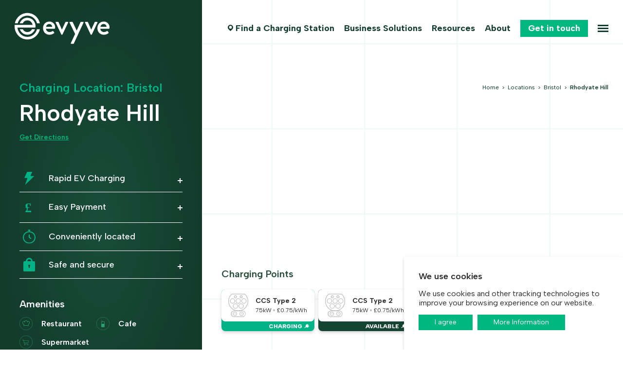

--- FILE ---
content_type: text/html; charset=utf-8
request_url: https://evyve.co.uk/locations/bristol/rhodyate-hill/?utm_source=extnet&utm_medium=yext
body_size: 21659
content:

<!DOCTYPE html>
<html lang="en-gb">
<head>
    <!-- Google Tag Manager -->
    <script>
        (function(w,d,s,l,i){w[l]=w[l]||[];w[l].push({'gtm.start':
        new Date().getTime(),event:'gtm.js'});var f=d.getElementsByTagName(s)[0],
        j=d.createElement(s),dl=l!='dataLayer'?'&l='+l:'';j.async=true;j.src=
        'https://www.googletagmanager.com/gtm.js?id='+i+dl;f.parentNode.insertBefore(j,f);
        })(window,document,'script','dataLayer','GTM-NSRPDZMN');</script>
    <!-- End Google Tag Manager -->
    
    <title>EV Charging Station Rhodyate Hill - Charging Point Near Me</title>
    <meta name="pagetitle" content="EV Charging Station Rhodyate Hill - Charging Point Near Me" />
    <meta name="description" content="Based on Rhodyate Hill, Bristol. 75kW rapid charging. Flat rate fee per kWh with no minimum spend or registration fees. Easy to find in a safe, well-lit location. Amenities on-site." />

    <meta property="og:title" content="EV Charging Station Rhodyate Hill - Charging Point Near Me">
    <meta property="og:description" content="Based on Rhodyate Hill, Bristol. 75kW rapid charging. Flat rate fee per kWh with no minimum spend or registration fees. Easy to find in a safe, well-lit location. Amenities on-site.">
    <meta property="og:url" content="https://evyve.co.uk/locations/bristol/rhodyate-hill/">
        <meta property="og:image" content="https://evyve.co.uk/media/uv2icxjp/full-colour-logo.svg">
    <meta name="twitter:card" content="summary_large_image">

    <meta charset="utf-8">
    <meta name="viewport" content="width=device-width, initial-scale=1, shrink-to-fit=no">
    <meta http-equiv="X-UA-Compatible" content="IE=edge">
    <meta name="format-detection" content="telephone=no">
	
        <link rel="canonical" href="https://evyve.co.uk/locations/bristol/rhodyate-hill/" />
	
    <link rel="apple-touch-icon" sizes="180x180" href="/apple-touch-icon.png">
    <link rel="icon" type="image/png" sizes="32x32" href="/favicon-32x32.png">
    <link rel="icon" type="image/png" sizes="16x16" href="/favicon-16x16.png">
    <link rel="manifest" href="/site.webmanifest">
    <link rel="mask-icon" color="#44ac8a" href="/safari-pinned-tab.svg">
    <meta name="msapplication-TileColor" content="#ffffff">
    <meta name="theme-color" content="#ffffff">

    <link rel="preconnect" href="https://fonts.googleapis.com">
    <link rel="preconnect" crossorigin href="https://fonts.gstatic.com">
    <link rel="stylesheet" href="https://fonts.googleapis.com/css2?family=Albert&#x2B;Sans:wght@300;400;500;600;700;800;900&amp;family=Sen:wght@400;700;800&amp;display=swap">

    <link rel="stylesheet" href="https://stackpath.bootstrapcdn.com/bootstrap/4.4.1/css/bootstrap.min.css" />
    <link rel="stylesheet" href="/css/style.css?v=24" />
    <link rel="stylesheet" href="/css/Text Formats.css?v=0" />
    <link rel="stylesheet" type="text/css" href="//cdn.jsdelivr.net/npm/@splidejs/splide@4.1.4/dist/css/splide.min.css">
    <link rel="stylesheet" href="https://code.jquery.com/ui/1.12.1/themes/base/jquery-ui.css" />

    <script integrity="sha256-9/aliU8dGd2tb6OSsuzixeV4y/faTqgFtohetphbbj0=" crossorigin="anonymous" src="https://code.jquery.com/jquery-3.5.1.min.js"></script>
    <script src="https://code.jquery.com/ui/1.12.1/jquery-ui.js"></script>

    <script src="https://ajax.aspnetcdn.com/ajax/jquery.validate/1.13.1/jquery.validate.min.js"></script>
    <script src="https://ajax.aspnetcdn.com/ajax/mvc/5.2.3/jquery.validate.unobtrusive.min.js"></script>

    <script src="https://stackpath.bootstrapcdn.com/bootstrap/4.4.1/js/bootstrap.bundle.min.js"></script>

    <script type="text/javascript" src="//cdn.jsdelivr.net/npm/@splidejs/splide@4.1.4/dist/js/splide.min.js"></script>
    <script src="https://cdn.jsdelivr.net/npm/countup@1.8.2/countUp.js"></script>
    <script src="/scripts/main.js?v=25"></script>
    <script src="/scripts/map.js?v=0"></script>

    <script type="text/javascript" src="https://maps.googleapis.com/maps/api/js?key=AIzaSyARwObfU9ynB70aN7c79N97NUh8O1CsxOk&amp;callback=initMap&amp;libraries=places"></script>

    <script type='application/ld+json'>
    {
        "@context": "http://www.schema.org",
        "@type": "AutomotiveBusiness",
        "name": "Evyve",
        "telephone" : "0330 053 1802",
        "url": "https://evyve.co.uk/",
        "logo": "https://evyve.co.uk/media/uv2icxjp/full-colour-logo.svg",
        "image": "https://evyve.co.uk/media/uv2icxjp/full-colour-logo.svg",
        "email" : "info@evyve.co.uk",
        "description": "Evyve is developing a nationwide network of Rapid and Ultra Rapid EV charging locations all powered by 100% renewable energy.",
        "address": {
            "@type": "PostalAddress",
            "streetAddress": "Venus Building, 1 Old Park Lane",
            "addressLocality": "Stretford",
            "addressRegion": "Manchester",
            "postalCode": "M41 7HA",
            "addressCountry": "United Kingdom"
        },
        "geo": {
	        "@type": "GeoCoordinates",
            "latitude": 53.467990,
	        "longitude": -2.357390
	    },
        "sameAs": [
            "https://uk.linkedin.com/company/evyve-uk",
            "https://twitter.com/evyve_uk"
        ]
    }
    </script>

    <!-- Meta Pixel Code -->
    <script>
        !function(f,b,e,v,n,t,s)
        {if(f.fbq)return;n=f.fbq=function(){n.callMethod?
        n.callMethod.apply(n,arguments):n.queue.push(arguments)};
        if(!f._fbq)f._fbq=n;n.push=n;n.loaded=!0;n.version='2.0';
        n.queue=[];t=b.createElement(e);t.async=!0;
        t.src=v;s=b.getElementsByTagName(e)[0];
        s.parentNode.insertBefore(t,s)}(window, document,'script',
        'https://connect.facebook.net/en_US/fbevents.js');

    </script>
    <noscript>
        <img height="1" width="1" style="display:none"
             src="https://www.facebook.com/tr?id=1737624213494745&ev=PageView&noscript=1" />
    </noscript>
    <!-- End Meta Pixel Code -->

    <script>
        var cookieSettings = getCookie("cookies_policy");
        if (cookieSettings != null) {
            cookieSettings = cookieSettings.split("|");

            if (cookieSettings.length > 0 && cookieSettings[0] == "0") {
                window['ga-disable-GTM-NSRPDZMN'] = true;
                window['ga-disable-G-G7R7GCRMC7'] = true;
            } else {
                window['ga-disable-GTM-NSRPDZMN'] = false;
                window['ga-disable-G-G7R7GCRMC7'] = false;
            }

            if (cookieSettings.length > 1 && cookieSettings[1] == "1") {
                fbq('init', '1737624213494745');
                fbq('track', 'PageView');
            }
        } else {
            window['ga-disable-G-G7R7GCRMC7'] = false;
            window['ga-disable-GTM-NSRPDZMN'] = false;
        }
    </script>

    <!-- Google tag (gtag.js) -->
    <script async src="https://www.googletagmanager.com/gtag/js?id=G-G7R7GCRMC7"></script>
    <script>
        window.dataLayer = window.dataLayer || [];
        function gtag(){dataLayer.push(arguments);}
        gtag('js', new Date());
        gtag('config', 'G-G7R7GCRMC7');
    </script>

    <!-- Event snippet for Clicks to Google Maps conversion page
    Get Direction Link -->
    <script>
        function gtag_report_conversion_get_directions(url) {
          var callback = function () {
            if (typeof(url) != 'undefined') {
              window.location = url;
            }
          };
          gtag('event', 'conversion', {
              'send_to': 'AW-11124322120/O5QZCJrlgM0YEMjevrgp',
              'event_callback': callback
          });
          return false;
        }
    </script>

    <!-- Event snippet for &#39;view larger map&#39; clicks conversion page
    Google map links -->
    <script>
        function gtag_report_conversion_google_map(url) {
            var callback = function () {
                if (typeof (url) != 'undefined') {
                    window.location = url;
                }
            };
            gtag('event', 'conversion', {
                'send_to': 'AW-11124322120/jOVQCJOOuM8YEMjevrgp',
                'event_callback': callback
            });
            return false;
        }
    </script>

    <!-- Event snippet for &#39;What3words&#39; clicks conversion page
    What 3 words link -->
    <script>
        function gtag_report_conversion_what_words(url) {
            var callback = function () {
                if (typeof (url) != 'undefined') {
                    window.location = url;
                }
            };
            gtag('event', 'conversion', {
                'send_to': 'AW-11124322120/YP3aCLPs69AYEMjevrgp',
                'event_callback': callback
            });
            return false;
        }
    </script>

</head>
<body class=" location ">
    <!-- Google Tag Manager (noscript) -->
    <noscript>
        <iframe src="https://www.googletagmanager.com/ns.html?id=GTM-NSRPDZMN"
                height="0" width="0" style="display:none;visibility:hidden"></iframe>
    </noscript>
    <!-- End Google Tag Manager (noscript) -->
    
<header class="d-block w-100">
    <div class="header d-block w-100">
        <div class="custom-container">
            <div class="d-flex flex-row justify-content-between w-100">
                <a href="/" class="logo-wrapper d-inline-block align-self-center" title="Evyve - Home">
                    <svg xmlns="http://www.w3.org/2000/svg" width="230" height="75.448" viewBox="0 0 230 75.448">
                        <g transform="translate(-2.48 -2.497)">
                            <g transform="translate(71.358 23.5)">
                                <path d="M378.881,451a13.8,13.8,0,0,1,14.1,14.174,18.775,18.775,0,0,1-.148,2.067,1.4,1.4,0,0,1-1.366,1.292H370.612a8.873,8.873,0,0,0,8.822,8.195,13.126,13.126,0,0,0,6.829-2.215c.923-.554,1.44-.849,2.067-.074l2.141,2.916c.554.628.775,1.218-.148,1.993a17.551,17.551,0,0,1-11.332,3.839c-9.265,0-15.392-7.272-15.392-16.094C363.525,458.456,369.652,451,378.881,451Zm6.976,12.735a7.235,7.235,0,0,0-7.05-6.829,7.782,7.782,0,0,0-7.825,6.829Z" transform="translate(-363.598 -451)" fill="#044e31" />
                                <path d="M446.411,454.872c-.443-1,0-1.772,1.144-1.772h4.54a1.353,1.353,0,0,1,1.366.849l7.973,18.087h.074l8.268-18.087c.369-.849,1.218-.849,2.067-.849h3.544c1.144,0,1.624.775,1.144,1.772l-13.584,28.9a1.391,1.391,0,0,1-1.292.775h-.369a1.3,1.3,0,0,1-1.292-.775Z" transform="translate(-415.736 -452.325)" fill="#044e31" />
                                <path d="M537.848,455.093a1.355,1.355,0,0,1,1.292-1.993H544.2a1.62,1.62,0,0,1,1.292.849l9.486,20.376h.074l9.191-20.376a1.534,1.534,0,0,1,1.624-.849h4.356a1.307,1.307,0,0,1,1.292,1.993l-23.4,50.754a1.569,1.569,0,0,1-1.292.923H542.2a1.363,1.363,0,0,1-1.292-2.067l10.262-22Z" transform="translate(-473.435 -452.325)" fill="#044e31" />
                                <path d="M639.111,454.872c-.443-1,0-1.772,1.144-1.772h4.54a1.353,1.353,0,0,1,1.366.849l7.973,18.087h.074l8.268-18.087c.369-.849,1.218-.849,2.067-.849h3.544c1.144,0,1.624.775,1.144,1.772l-13.584,28.9a1.391,1.391,0,0,1-1.292.775h-.369a1.3,1.3,0,0,1-1.292-.775Z" transform="translate(-537.307 -452.325)" fill="#044e31" />
                                <path d="M735.781,451a13.8,13.8,0,0,1,14.1,14.174,18.79,18.79,0,0,1-.148,2.067,1.4,1.4,0,0,1-1.366,1.292H727.513a8.873,8.873,0,0,0,8.822,8.195,13.126,13.126,0,0,0,6.829-2.215c.923-.554,1.44-.849,2.067-.074l2.141,2.916c.554.628.775,1.218-.148,1.993a17.551,17.551,0,0,1-11.332,3.839c-9.265,0-15.392-7.272-15.392-16.094C720.463,458.456,726.59,451,735.781,451Zm6.976,12.735a7.235,7.235,0,0,0-7.05-6.829,7.782,7.782,0,0,0-7.825,6.829Z" transform="translate(-588.759 -451)" fill="#044e31" />
                            </g>
                            <g transform="translate(2.48 2.497)">
                                <path d="M229.519,508.713a12.611,12.611,0,0,1-11.074-7.013H211.1c2.805,7.789,9.929,13.473,18.419,13.473s15.577-5.648,18.419-13.473h-7.345A12.568,12.568,0,0,1,229.519,508.713Z" transform="translate(-198.513 -461.983)" fill="#44ac8a" />
                                <path d="M209.331,400.56c11.221,0,20.449,7.9,23.292,18.678h6.939c-3.1-14.248-15.355-25.137-30.231-25.137-15.023,0-27.167,10.889-30.231,25.137h6.792C188.771,408.459,198,400.56,209.331,400.56Z" transform="translate(-178.325 -394.1)" fill="#44ac8a" />
                                <path d="M231.261,453.627c-2.916,10.926-12.07,18.714-23.255,18.714-12.624,0-22.664-9.819-24.177-22.812h43.63a20.286,20.286,0,0,0,.258-3.359,21.005,21.005,0,0,0-.221-3.064,24.172,24.172,0,0,0-1-4.06A19.815,19.815,0,0,0,208.006,425.5c-8.527,0-15.725,5.758-18.493,13.547h7.345a12.366,12.366,0,0,1,22.295,0,15.179,15.179,0,0,1,1.44,4.06H177.148c-.074,1-.148,1.993-.148,3.027,0,18.05,13.584,32.557,31.006,32.557,14.8,0,26.983-10.631,30.194-25.026h-6.939Z" transform="translate(-177 -413.91)" fill="#044e31" />
                            </g>
                        </g>
                    </svg>
                </a>
                <nav title="Header Navigation" class="main-menu d-none d-lg-inline-block align-self-center justify-content-end">
                            <a href="/locations/" class="menu-item d-inline-block main-text item-icon ">
                                Find a Charging Station
                            </a>
                            <a href="/site-owners/" class="menu-item d-inline-block main-text  ">
                                Business Solutions
                            </a>
                            <a href="/faqs/" class="menu-item d-inline-block main-text  ">
                                Resources
                            </a>
                            <a href="/about-us/" class="menu-item d-inline-block main-text  ">
                                About
                            </a>
                            <a href="/contact/" class="menu-item d-inline-block main-text  highlighted">
                                Get in touch
                            </a>
                </nav>
                    <a href="/locations/" class="d-inline-block d-lg-none align-self-center mobile-icon-link ml-auto">
                        <svg xmlns="http://www.w3.org/2000/svg" width="16.9" height="24" viewBox="0 0 29.71 35.393">
                            <path data-name="Path 969" d="M14.861.013V0A14.889,14.889,0,0,0,.494,18.692a12.146,12.146,0,0,0,2.168,4.319l.028.035a45.335,45.335,0,0,0,3.086,3.621c.04.031,5.037,5.118,9.075,8.681v.022l.012-.011v.034c4.038-3.563,9.035-8.684,9.075-8.715a45.375,45.375,0,0,0,3.086-3.621l.028-.035A12.144,12.144,0,0,0,29.217,18.7,14.889,14.889,0,0,0,14.861.013m-.006,22.018a8.031,8.031,0,0,1-7.9-7.757,2.162,2.162,0,0,1,0-.269,7.909,7.909,0,1,1,7.908,8.026" transform="translate(0 -0.001)" fill="#123b2c" />
                        </svg>
                    </a>
                    <a href="/contact/" class="d-inline-block d-lg-none align-self-center mobile-icon-link">
                        <svg xmlns="http://www.w3.org/2000/svg" width="20" height="24" viewBox="0 0 26.992 27">
                            <path data-name="Path 4260" d="M240.211,123.731a9.327,9.327,0,0,1-3.356-.573c-.906-.318-1.805-.652-2.7-.995a18.093,18.093,0,0,1-4.755-2.78,37.081,37.081,0,0,1-5.733-5.72,23.888,23.888,0,0,1-3.921-7.94,7.431,7.431,0,0,1-.411-2.668,8.144,8.144,0,0,1,2.3-5.221,1.719,1.719,0,0,1,.739-.5c.823-.231,1.663-.408,2.5-.581a.847.847,0,0,1,.954.465c.3.523.589,1.052.893,1.572.687,1.176,1.373,2.352,2.074,3.519.49.816.476,1.189-.193,1.869-.375.381-.8.717-1.2,1.073-.46.407-.928.8-1.377,1.223a.92.92,0,0,0-.215,1.215c.585,1.015,1.15,2.045,1.8,3.017a18.387,18.387,0,0,0,6.406,5.795c.476.268.953.535,1.441.779a.821.821,0,0,0,1.018-.168c.441-.458.861-.936,1.286-1.409.388-.431.747-.892,1.163-1.3a1.186,1.186,0,0,1,1.764-.18q1.988,1.177,3.986,2.338c.395.231.8.45,1.19.684a.866.866,0,0,1,.448.869,7.936,7.936,0,0,1-.629,2.659,2.045,2.045,0,0,1-.488.672A8.071,8.071,0,0,1,240.211,123.731Z" transform="translate(-219.327 -96.73)" fill="#123b2c" />
                        </svg>
                    </a>
                <button class="flex-shrink-0 d-inline-block burger-menu align-self-center" title="Burger menu">
                    <div class="burger-bar"></div>
                    <div class="burger-bar"></div>
                    <div class="burger-bar"></div>
                </button>
            </div>
        </div>
    </div>
    <nav title="Main Navigation" class="full-menu">
        <div class="d-flex flex-row justify-content-between w-100 burger-menu-wrapper flex-wrap-reverse">
            <a href="/" class="d-inline-block menu-logo" title="Evyve - Home">
                <svg xmlns="http://www.w3.org/2000/svg" width="153" height="50" viewBox="0 0 230 75.448">
                    <g transform="translate(-2.48 -2.497)">
                        <g transform="translate(71.358 23.5)">
                            <path d="M378.881,451a13.8,13.8,0,0,1,14.1,14.174,18.775,18.775,0,0,1-.148,2.067,1.4,1.4,0,0,1-1.366,1.292H370.612a8.873,8.873,0,0,0,8.822,8.195,13.126,13.126,0,0,0,6.829-2.215c.923-.554,1.44-.849,2.067-.074l2.141,2.916c.554.628.775,1.218-.148,1.993a17.551,17.551,0,0,1-11.332,3.839c-9.265,0-15.392-7.272-15.392-16.094C363.525,458.456,369.652,451,378.881,451Zm6.976,12.735a7.235,7.235,0,0,0-7.05-6.829,7.782,7.782,0,0,0-7.825,6.829Z" transform="translate(-363.598 -451)" fill="#FFFFFF" />
                            <path d="M446.411,454.872c-.443-1,0-1.772,1.144-1.772h4.54a1.353,1.353,0,0,1,1.366.849l7.973,18.087h.074l8.268-18.087c.369-.849,1.218-.849,2.067-.849h3.544c1.144,0,1.624.775,1.144,1.772l-13.584,28.9a1.391,1.391,0,0,1-1.292.775h-.369a1.3,1.3,0,0,1-1.292-.775Z" transform="translate(-415.736 -452.325)" fill="#FFFFFF" />
                            <path d="M537.848,455.093a1.355,1.355,0,0,1,1.292-1.993H544.2a1.62,1.62,0,0,1,1.292.849l9.486,20.376h.074l9.191-20.376a1.534,1.534,0,0,1,1.624-.849h4.356a1.307,1.307,0,0,1,1.292,1.993l-23.4,50.754a1.569,1.569,0,0,1-1.292.923H542.2a1.363,1.363,0,0,1-1.292-2.067l10.262-22Z" transform="translate(-473.435 -452.325)" fill="#FFFFFF" />
                            <path d="M639.111,454.872c-.443-1,0-1.772,1.144-1.772h4.54a1.353,1.353,0,0,1,1.366.849l7.973,18.087h.074l8.268-18.087c.369-.849,1.218-.849,2.067-.849h3.544c1.144,0,1.624.775,1.144,1.772l-13.584,28.9a1.391,1.391,0,0,1-1.292.775h-.369a1.3,1.3,0,0,1-1.292-.775Z" transform="translate(-537.307 -452.325)" fill="#FFFFFF" />
                            <path d="M735.781,451a13.8,13.8,0,0,1,14.1,14.174,18.79,18.79,0,0,1-.148,2.067,1.4,1.4,0,0,1-1.366,1.292H727.513a8.873,8.873,0,0,0,8.822,8.195,13.126,13.126,0,0,0,6.829-2.215c.923-.554,1.44-.849,2.067-.074l2.141,2.916c.554.628.775,1.218-.148,1.993a17.551,17.551,0,0,1-11.332,3.839c-9.265,0-15.392-7.272-15.392-16.094C720.463,458.456,726.59,451,735.781,451Zm6.976,12.735a7.235,7.235,0,0,0-7.05-6.829,7.782,7.782,0,0,0-7.825,6.829Z" transform="translate(-588.759 -451)" fill="#FFFFFF" />
                        </g>
                        <g transform="translate(2.48 2.497)">
                            <path d="M229.519,508.713a12.611,12.611,0,0,1-11.074-7.013H211.1c2.805,7.789,9.929,13.473,18.419,13.473s15.577-5.648,18.419-13.473h-7.345A12.568,12.568,0,0,1,229.519,508.713Z" transform="translate(-198.513 -461.983)" fill="#44AC8A" />
                            <path d="M209.331,400.56c11.221,0,20.449,7.9,23.292,18.678h6.939c-3.1-14.248-15.355-25.137-30.231-25.137-15.023,0-27.167,10.889-30.231,25.137h6.792C188.771,408.459,198,400.56,209.331,400.56Z" transform="translate(-178.325 -394.1)" fill="#44AC8A" />
                            <path d="M231.261,453.627c-2.916,10.926-12.07,18.714-23.255,18.714-12.624,0-22.664-9.819-24.177-22.812h43.63a20.286,20.286,0,0,0,.258-3.359,21.005,21.005,0,0,0-.221-3.064,24.172,24.172,0,0,0-1-4.06A19.815,19.815,0,0,0,208.006,425.5c-8.527,0-15.725,5.758-18.493,13.547h7.345a12.366,12.366,0,0,1,22.295,0,15.179,15.179,0,0,1,1.44,4.06H177.148c-.074,1-.148,1.993-.148,3.027,0,18.05,13.584,32.557,31.006,32.557,14.8,0,26.983-10.631,30.194-25.026h-6.939Z" transform="translate(-177 -413.91)" fill="#FFFFFF" />
                        </g>
                    </g>
                </svg>
            </a>
            <button class="d-inline-block burger-menu align-self-end" title="Burger menu">
                <div class="burger-bar"></div>
                <div class="burger-bar"></div>
                <div class="burger-bar"></div>
            </button>
        </div>
        <div class="menu-items d-block w-100">
                    <a href="/locations/" class="menu-item d-block main-text ">
                        Find a Charging Station
                    </a>
                    <a href="/our-chargers/" class="menu-item d-block main-text ">
                        Our Chargers
                    </a>
                    <a href="/driver-guides/" class="menu-item d-block main-text ">
                        Driver Guides
                    </a>
                    <a href="/site-owners/" class="menu-item d-block main-text ">
                        Business Solutions
                    </a>
                    <a href="/about-us/" class="menu-item d-block main-text ">
                        About Us
                    </a>
                    <a href="/case-studies/" class="menu-item d-block main-text ">
                        Case Studies
                    </a>
                    <a href="/news/" class="menu-item d-block main-text ">
                        News
                    </a>
                    <a href="/vat-invoice/" class="menu-item d-block main-text ">
                        VAT Invoice Generator
                    </a>
                    <a href="/faqs/" class="menu-item d-block main-text ">
                        Resources
                    </a>
                    <a href="/download-the-evyve-app/" class="menu-item d-block main-text ">
                        Download our app
                    </a>
                    <a href="/contact/" class="menu-item d-block main-text highlighted">
                        Get in touch
                    </a>
        </div>
        <div class="d-flex flex-row justify-content-start w-100 social-links">
                <a href="https://uk.linkedin.com/company/evyve-uk" target="_blank" class="d-inline-block social-link align-self-center" title="LinkedIn">
                    <svg xmlns="http://www.w3.org/2000/svg" width="15.636" height="15.534" viewBox="0 0 15.636 15.534">
                        <g data-name="Group 1045" transform="translate(-1526.839 -1298.571)">
                            <g data-name="Group 24" transform="translate(1526.839 1298.571)">
                                <path data-name="Path 24" d="M336.044,394.051a3.52,3.52,0,0,1,2.973-1.507c2.327.025,3.672.959,3.858,3.59.155,2.187.078,4.39.117,6.586.007.4-.129.534-.534.522-.917-.027-1.835-.009-2.8-.009-.021-.276-.051-.507-.054-.74-.017-1.771-.011-3.543-.049-5.314-.023-1.077-.508-1.6-1.412-1.644-1.136-.05-1.816.431-1.879,1.533-.1,1.731-.087,3.468-.11,5.2-.013.962,0,.962-.98.962-.63,0-1.261-.015-1.891.006-.343.011-.484-.086-.482-.456q.017-4.753,0-9.506c0-.365.131-.467.478-.458.732.021,1.466.032,2.2,0,.447-.022.636.11.573.568A5.744,5.744,0,0,0,336.044,394.051Z" transform="translate(-327.356 -387.709)" fill="#ffffff" />
                                <path data-name="Path 25" d="M321.226,403.838c-1.041,0-2.043.006-3.044,0-.362,0-.26-.3-.261-.5-.007-1.773,0-3.546,0-5.319V393.48h3.309Z" transform="translate(-317.686 -388.317)" fill="#ffffff" />
                                <path data-name="Path 26" d="M319.176,378.756a1.936,1.936,0,0,1,1.953,1.935,2.016,2.016,0,0,1-1.961,1.91,1.92,1.92,0,0,1-1.893-1.944A1.852,1.852,0,0,1,319.176,378.756Z" transform="translate(-317.276 -378.756)" fill="#ffffff" />
                            </g>
                        </g>
                    </svg>
                </a>
                <a href="https://twitter.com/evyve_uk" target="_blank" class="d-inline-block social-link align-self-center" title="Twitter">
                    <svg xmlns="http://www.w3.org/2000/svg" width="21" height="16" viewBox="0 0 27.061 21.257">
                        <path data-name="Subtraction 24" d="M11.077,6.3S10.438,1.9,13.844.41s6.244,1.561,6.244,1.561L22.5.481,21.153,3.15h2.483L21.153,5.306s.781,8.8-7.176,13.1C7.419,21.957.008,17.935.008,17.935s4.4.142,5.96-2.27a4.364,4.364,0,0,1-4.186-3.406A3.233,3.233,0,0,0,3.7,12.33s-3.9-1.206-3.69-4.9a4.765,4.765,0,0,0,1.916.426A7.483,7.483,0,0,1,.505,1.048S6.11,7.008,11.077,6.3Z" transform="translate(2.086 0.876)" fill="#ffffff" stroke="rgba(0,0,0,0)" stroke-miterlimit="10" stroke-width="1" />
                    </svg>
                </a>
        </div>
    </nav>
</header>
    <main id="content">
        

<div class="location-page-wrapper d-block w-100">
	<div class="d-flex flex-row flex-wrap w-100 justify-content-start">
		<div class="locations-details d-inline-block">
			<h1 class="page-title d-block w-100 title1">
				Charging Location: Bristol
			</h1>
			<h2 class="page-sub-title d-block w-100 title1">
				Rhodyate Hill
			</h2>
				<p class="page-address d-block d-xl-none main-text w-100">
					Rhodyate Hill, 
Congresbury, Bristol, 					BS49 5AJ
				</p>

				<p class="d-block charger-directions main-text">
					<a onclick="return gtag_report_conversion_get_directions('https://www.google.com/maps/dir//51.380674,-2.796989/@51.380674,-2.796989,17z');" href="https://www.google.com/maps/dir//51.380674,-2.796989/@51.380674,-2.796989,17z" target="_blank">
						Get Directions
					</a>
				</p>
					<p class="d-inline-block d-xl-none charger-24 main-text align-self-center">
						<span class="d-inline-block">
							24
						</span>
						Open 24 hours
					</p>
			<div class="page-dropdown-items d-block w-100">
						<div class="charger-content-item d-block w-100">
							<div class="item-button d-flex flex-row justify-content-start flex-wrap w-100 collapsed" data-toggle="collapse" href="#RapidEVCharging" role="button" aria-expanded="false" aria-controls="RapidEVCharging">
									<div class="item-icon align-self-center d-inline-block">
										<img src="/media/1bqhxzer/rapid.svg" alt="">
									</div>
								<h3 class="item-title title4 align-self-center d-inline-block">
									Rapid EV Charging
								</h3>
							</div>
							<div class="item-content collapse w-100" id="RapidEVCharging">
								<p class="w-100 main-text">
									Each charging point has a 75kW+ rapid EV charger to ensure you’re back on the road in minutes.
								</p>
							</div>
						</div>
						<div class="charger-content-item d-block w-100">
							<div class="item-button d-flex flex-row justify-content-start flex-wrap w-100 collapsed" data-toggle="collapse" href="#EasyPayment" role="button" aria-expanded="false" aria-controls="EasyPayment">
									<div class="item-icon align-self-center d-inline-block">
										<img src="/media/lg3pborj/&#xFA;.svg" alt="">
									</div>
								<h3 class="item-title title4 align-self-center d-inline-block">
									Easy Payment
								</h3>
							</div>
							<div class="item-content collapse w-100" id="EasyPayment">
								<p class="w-100 main-text">
									All of our chargers have contactless readers where we accept payment from:<br/><br/>- Credit / Debit Cards<br/>- Android, Apple and Google Pay<br/>- The evyve App<br/>- Roaming Charge Cards and App<br/><br/>
								</p>
							</div>
						</div>
						<div class="charger-content-item d-block w-100">
							<div class="item-button d-flex flex-row justify-content-start flex-wrap w-100 collapsed" data-toggle="collapse" href="#Convenientlylocated" role="button" aria-expanded="false" aria-controls="Convenientlylocated">
									<div class="item-icon align-self-center d-inline-block">
										<img src="/media/lobha0fe/convienient.svg" alt="">
									</div>
								<h3 class="item-title title4 align-self-center d-inline-block">
									Conveniently located
								</h3>
							</div>
							<div class="item-content collapse w-100" id="Convenientlylocated">
								<p class="w-100 main-text">
									Available as a community hub or en-route destination. Just click Get Directions on our map followed by Start.
								</p>
							</div>
						</div>
						<div class="charger-content-item d-block w-100">
							<div class="item-button d-flex flex-row justify-content-start flex-wrap w-100 collapsed" data-toggle="collapse" href="#Safeandsecure" role="button" aria-expanded="false" aria-controls="Safeandsecure">
									<div class="item-icon align-self-center d-inline-block">
										<img src="/media/ld0l1ynp/safe-secure.svg" alt="">
									</div>
								<h3 class="item-title title4 align-self-center d-inline-block">
									Safe and secure
								</h3>
							</div>
							<div class="item-content collapse w-100" id="Safeandsecure">
								<p class="w-100 main-text">
									Our charging station is in a safe well-lit public space. Amenities on-site including restaurant and toilet.
								</p>
							</div>
						</div>
			</div>
			<div class="page-text-items d-block w-100">
			</div>
				<div class="location-amenities-details w-100 d-xl-block d-none">
						<div class="location-charger-facilities w-100">
							<h2 class="facilities-title d-block w-100 title3">
								Amenities
							</h2>
							<div class="facility-items d-flex flex-row justify-content-start w-100 flex-wrap">
										<div class="facility-item d-inline-flex flex-row flex-wrap justify-content-start align-self-center">
												<div class="d-inline-block align-self-center">
													<img src="/media/sh0nftpg/restaurant.svg" alt="restaurant">
												</div>
											<p class="d-inline-block align-self-center">
												restaurant
											</p>
										</div>
										<div class="facility-item d-inline-flex flex-row flex-wrap justify-content-start align-self-center">
												<div class="d-inline-block align-self-center">
													<img src="/media/yx5nvwea/cafe.svg" alt="cafe">
												</div>
											<p class="d-inline-block align-self-center">
												cafe
											</p>
										</div>
										<div class="facility-item d-inline-flex flex-row flex-wrap justify-content-start align-self-center">
												<div class="d-inline-block align-self-center">
													<img src="/media/4cbliqu3/supermarket.svg" alt="supermarket">
												</div>
											<p class="d-inline-block align-self-center">
												supermarket
											</p>
										</div>
							</div>
						</div>
				</div>
					<p class="d-xl-inline-block d-none charger-24 main-text align-self-center">
						<span class="d-inline-block">
							24
						</span>
						Open 24 hours
					</p>
				<div class="d-flex d-xl-none flex-wrap flex-row justify-content-between w-100 mobile-map-top">
				</div>
		</div>
		<div class="location-chargers d-inline-block">
			<div class="breadcrumbs-text d-block">
				            <a class="d-inline-block breadcrumb-inner main-text" href="/">
                Home
            </a>
            <a class="d-inline-block breadcrumb-inner main-text" href="/locations/">
                Locations
            </a>
            <a class="d-inline-block breadcrumb-inner main-text" href="/locations/bristol/">
                Bristol
            </a>
            <div class="d-inline-block breadcrumb-inner main-text">
                Rhodyate Hill
            </div>

			</div>
				<div class="location-charger-details d-block w-100">
					<div class="d-block charger-map-wrapper w-100">
						<iframe src="https://www.google.com/maps/embed?pb=!1m14!1m8!1m3!1d9960.87141499843!2d-2.796989!3d51.380674!3m2!1i1024!2i768!4f13.1!3m3!1m2!1s0x4871f6a34015dfed%3A0xe9307792908ad656!2sevyve%20Charging%20Station!5e0!3m2!1sen!2sus!4v1688860621330!5m2!1sen!2sus" frameborder="0" scrolling="no"></iframe>
					</div>
					

						<div class="d-none d-xl-block charger-station-section w-100">
							<h2 class="title3 d-block w-100 section-title">
								Charging Points
							</h2>
							<div class="charger-stations d-flex flex-row justify-content-start w-100 flex-wrap">
											<div class="d-inline-flex flex-column charger-station type-CCS-Type-2">
												<div class="d-inline-flex flex-column flex-grow-1 charger-station-inner  charging">
													<div class="d-inline-flex flex-grow-1 flex-row justify-content-start flex-wrap w-100 station-details">
														<div class="d-inline-block align-self-center charger-icon">
																<svg id="Layer_1-2" xmlns="http://www.w3.org/2000/svg" width="41.111" height="48.49" viewBox="0 0 41.111 48.49">
																	<path id="Path_4327" data-name="Path 4327" d="M31.3,27.11a5.32,5.32,0,1,1,5.32-5.32A5.327,5.327,0,0,1,31.3,27.11Zm0-9.467a4.147,4.147,0,1,0,4.147,4.147A4.15,4.15,0,0,0,31.3,17.643Z" transform="translate(-10.741 -6.809)" fill="#bbb" />
																	<path id="Path_4328" data-name="Path 4328" d="M22.966,11.612a2.956,2.956,0,1,1,2.956-2.956A2.959,2.959,0,0,1,22.966,11.612Zm0-4.733a1.783,1.783,0,1,0,1.783,1.783A1.786,1.786,0,0,0,22.966,6.879Z" transform="translate(-8.273 -2.357)" fill="#bbb" />
																	<path id="Path_4329" data-name="Path 4329" d="M42.966,11.612a2.956,2.956,0,1,1,2.956-2.956A2.959,2.959,0,0,1,42.966,11.612Zm0-4.733a1.783,1.783,0,1,0,1.783,1.783A1.786,1.786,0,0,0,42.966,6.879Z" transform="translate(-16.542 -2.357)" fill="#bbb" />
																	<path id="Path_4330" data-name="Path 4330" d="M11.3,27.11a5.32,5.32,0,1,1,5.32-5.32A5.327,5.327,0,0,1,11.3,27.11Zm0-9.467a4.147,4.147,0,1,0,4.147,4.147A4.15,4.15,0,0,0,11.3,17.643Z" transform="translate(-2.472 -6.809)" fill="#bbb" />
																	<path id="Path_4331" data-name="Path 4331" d="M51.3,27.11a5.32,5.32,0,1,1,5.32-5.32,5.327,5.327,0,0,1-5.32,5.32Zm0-9.467a4.147,4.147,0,1,0,4.147,4.147A4.15,4.15,0,0,0,51.3,17.643Z" transform="translate(-19.01 -6.809)" fill="#bbb" />
																	<path id="Path_4332" data-name="Path 4332" d="M41.3,45.11a5.32,5.32,0,1,1,5.32-5.32A5.327,5.327,0,0,1,41.3,45.11Zm0-9.467a4.147,4.147,0,1,0,4.147,4.147A4.15,4.15,0,0,0,41.3,35.643Z" transform="translate(-14.876 -14.252)" fill="#bbb" />
																	<path id="Path_4333" data-name="Path 4333" d="M21.3,45.11a5.32,5.32,0,1,1,5.32-5.32A5.327,5.327,0,0,1,21.3,45.11Zm0-9.467a4.147,4.147,0,1,0,4.147,4.147A4.15,4.15,0,0,0,21.3,35.643Z" transform="translate(-6.607 -14.252)" fill="#bbb" />
																	<path id="Path_4334" data-name="Path 4334" d="M43.544,72.388a4.264,4.264,0,1,1,4.264-4.264A4.268,4.268,0,0,1,43.544,72.388Zm0-7.355a3.091,3.091,0,1,0,3.091,3.091A3.092,3.092,0,0,0,43.544,65.033Z" transform="translate(-16.24 -26.403)" fill="#bbb" />
																	<path id="Path_4335" data-name="Path 4335" d="M20.544,72.388a4.264,4.264,0,1,1,4.264-4.264A4.268,4.268,0,0,1,20.544,72.388Zm0-7.355a3.091,3.091,0,1,0,3.091,3.091A3.092,3.092,0,0,0,20.544,65.033Z" transform="translate(-6.731 -26.403)" fill="#bbb" />
																	<path id="Path_4336" data-name="Path 4336" d="M20.559,36.126A20.558,20.558,0,0,1,6.962.147L7.127,0,34.032.041,34.2.188A20.559,20.559,0,0,1,20.553,36.126ZM7.572,1.173a19.385,19.385,0,1,0,26.019.041L7.578,1.173Z" fill="#bbb" />
																	<path id="Path_4337" data-name="Path 4337" d="M32.783,73.128h-17a6.769,6.769,0,1,1,0-13.538h17a6.769,6.769,0,1,1,0,13.538Zm-17-12.365a5.6,5.6,0,0,0,0,11.191h17a5.6,5.6,0,1,0,0-11.191h-17Z" transform="translate(-3.725 -24.637)" fill="#bbb" />
																	<circle id="Ellipse_110" data-name="Ellipse 110" cx="0.88" cy="0.88" r="0.88" transform="translate(12.933 40.842)" fill="#bbb" />
																	<circle id="Ellipse_111" data-name="Ellipse 111" cx="0.88" cy="0.88" r="0.88" transform="translate(26.424 40.842)" fill="#bbb" />
																</svg>
														</div>
														<div class="d-inline-block align-self-center charger-text">
															<p class="d-block main-text charger-type">
																CCS Type 2
															</p>
															<p class="d-block main-text charger-power">
																75kW
																<span>
£0.75/kWh																</span>
															</p>
														</div>
													</div>
													<p class="d-inline-block w-100 station-availability">
														charging
													</p>
												</div>
											</div>
											<div class="d-inline-flex flex-column charger-station type-CCS-Type-2">
												<div class="d-inline-flex flex-column flex-grow-1 charger-station-inner available ">
													<div class="d-inline-flex flex-grow-1 flex-row justify-content-start flex-wrap w-100 station-details">
														<div class="d-inline-block align-self-center charger-icon">
																<svg id="Layer_1-2" xmlns="http://www.w3.org/2000/svg" width="41.111" height="48.49" viewBox="0 0 41.111 48.49">
																	<path id="Path_4327" data-name="Path 4327" d="M31.3,27.11a5.32,5.32,0,1,1,5.32-5.32A5.327,5.327,0,0,1,31.3,27.11Zm0-9.467a4.147,4.147,0,1,0,4.147,4.147A4.15,4.15,0,0,0,31.3,17.643Z" transform="translate(-10.741 -6.809)" fill="#bbb" />
																	<path id="Path_4328" data-name="Path 4328" d="M22.966,11.612a2.956,2.956,0,1,1,2.956-2.956A2.959,2.959,0,0,1,22.966,11.612Zm0-4.733a1.783,1.783,0,1,0,1.783,1.783A1.786,1.786,0,0,0,22.966,6.879Z" transform="translate(-8.273 -2.357)" fill="#bbb" />
																	<path id="Path_4329" data-name="Path 4329" d="M42.966,11.612a2.956,2.956,0,1,1,2.956-2.956A2.959,2.959,0,0,1,42.966,11.612Zm0-4.733a1.783,1.783,0,1,0,1.783,1.783A1.786,1.786,0,0,0,42.966,6.879Z" transform="translate(-16.542 -2.357)" fill="#bbb" />
																	<path id="Path_4330" data-name="Path 4330" d="M11.3,27.11a5.32,5.32,0,1,1,5.32-5.32A5.327,5.327,0,0,1,11.3,27.11Zm0-9.467a4.147,4.147,0,1,0,4.147,4.147A4.15,4.15,0,0,0,11.3,17.643Z" transform="translate(-2.472 -6.809)" fill="#bbb" />
																	<path id="Path_4331" data-name="Path 4331" d="M51.3,27.11a5.32,5.32,0,1,1,5.32-5.32,5.327,5.327,0,0,1-5.32,5.32Zm0-9.467a4.147,4.147,0,1,0,4.147,4.147A4.15,4.15,0,0,0,51.3,17.643Z" transform="translate(-19.01 -6.809)" fill="#bbb" />
																	<path id="Path_4332" data-name="Path 4332" d="M41.3,45.11a5.32,5.32,0,1,1,5.32-5.32A5.327,5.327,0,0,1,41.3,45.11Zm0-9.467a4.147,4.147,0,1,0,4.147,4.147A4.15,4.15,0,0,0,41.3,35.643Z" transform="translate(-14.876 -14.252)" fill="#bbb" />
																	<path id="Path_4333" data-name="Path 4333" d="M21.3,45.11a5.32,5.32,0,1,1,5.32-5.32A5.327,5.327,0,0,1,21.3,45.11Zm0-9.467a4.147,4.147,0,1,0,4.147,4.147A4.15,4.15,0,0,0,21.3,35.643Z" transform="translate(-6.607 -14.252)" fill="#bbb" />
																	<path id="Path_4334" data-name="Path 4334" d="M43.544,72.388a4.264,4.264,0,1,1,4.264-4.264A4.268,4.268,0,0,1,43.544,72.388Zm0-7.355a3.091,3.091,0,1,0,3.091,3.091A3.092,3.092,0,0,0,43.544,65.033Z" transform="translate(-16.24 -26.403)" fill="#bbb" />
																	<path id="Path_4335" data-name="Path 4335" d="M20.544,72.388a4.264,4.264,0,1,1,4.264-4.264A4.268,4.268,0,0,1,20.544,72.388Zm0-7.355a3.091,3.091,0,1,0,3.091,3.091A3.092,3.092,0,0,0,20.544,65.033Z" transform="translate(-6.731 -26.403)" fill="#bbb" />
																	<path id="Path_4336" data-name="Path 4336" d="M20.559,36.126A20.558,20.558,0,0,1,6.962.147L7.127,0,34.032.041,34.2.188A20.559,20.559,0,0,1,20.553,36.126ZM7.572,1.173a19.385,19.385,0,1,0,26.019.041L7.578,1.173Z" fill="#bbb" />
																	<path id="Path_4337" data-name="Path 4337" d="M32.783,73.128h-17a6.769,6.769,0,1,1,0-13.538h17a6.769,6.769,0,1,1,0,13.538Zm-17-12.365a5.6,5.6,0,0,0,0,11.191h17a5.6,5.6,0,1,0,0-11.191h-17Z" transform="translate(-3.725 -24.637)" fill="#bbb" />
																	<circle id="Ellipse_110" data-name="Ellipse 110" cx="0.88" cy="0.88" r="0.88" transform="translate(12.933 40.842)" fill="#bbb" />
																	<circle id="Ellipse_111" data-name="Ellipse 111" cx="0.88" cy="0.88" r="0.88" transform="translate(26.424 40.842)" fill="#bbb" />
																</svg>
														</div>
														<div class="d-inline-block align-self-center charger-text">
															<p class="d-block main-text charger-type">
																CCS Type 2
															</p>
															<p class="d-block main-text charger-power">
																75kW
																<span>
£0.75/kWh																</span>
															</p>
														</div>
													</div>
													<p class="d-inline-block w-100 station-availability">
														available
													</p>
												</div>
											</div>
											<div class="d-inline-flex flex-column charger-station type-CCS-Type-2">
												<div class="d-inline-flex flex-column flex-grow-1 charger-station-inner  ">
													<div class="d-inline-flex flex-grow-1 flex-row justify-content-start flex-wrap w-100 station-details">
														<div class="d-inline-block align-self-center charger-icon">
																<svg id="Layer_1-2" xmlns="http://www.w3.org/2000/svg" width="41.111" height="48.49" viewBox="0 0 41.111 48.49">
																	<path id="Path_4327" data-name="Path 4327" d="M31.3,27.11a5.32,5.32,0,1,1,5.32-5.32A5.327,5.327,0,0,1,31.3,27.11Zm0-9.467a4.147,4.147,0,1,0,4.147,4.147A4.15,4.15,0,0,0,31.3,17.643Z" transform="translate(-10.741 -6.809)" fill="#bbb" />
																	<path id="Path_4328" data-name="Path 4328" d="M22.966,11.612a2.956,2.956,0,1,1,2.956-2.956A2.959,2.959,0,0,1,22.966,11.612Zm0-4.733a1.783,1.783,0,1,0,1.783,1.783A1.786,1.786,0,0,0,22.966,6.879Z" transform="translate(-8.273 -2.357)" fill="#bbb" />
																	<path id="Path_4329" data-name="Path 4329" d="M42.966,11.612a2.956,2.956,0,1,1,2.956-2.956A2.959,2.959,0,0,1,42.966,11.612Zm0-4.733a1.783,1.783,0,1,0,1.783,1.783A1.786,1.786,0,0,0,42.966,6.879Z" transform="translate(-16.542 -2.357)" fill="#bbb" />
																	<path id="Path_4330" data-name="Path 4330" d="M11.3,27.11a5.32,5.32,0,1,1,5.32-5.32A5.327,5.327,0,0,1,11.3,27.11Zm0-9.467a4.147,4.147,0,1,0,4.147,4.147A4.15,4.15,0,0,0,11.3,17.643Z" transform="translate(-2.472 -6.809)" fill="#bbb" />
																	<path id="Path_4331" data-name="Path 4331" d="M51.3,27.11a5.32,5.32,0,1,1,5.32-5.32,5.327,5.327,0,0,1-5.32,5.32Zm0-9.467a4.147,4.147,0,1,0,4.147,4.147A4.15,4.15,0,0,0,51.3,17.643Z" transform="translate(-19.01 -6.809)" fill="#bbb" />
																	<path id="Path_4332" data-name="Path 4332" d="M41.3,45.11a5.32,5.32,0,1,1,5.32-5.32A5.327,5.327,0,0,1,41.3,45.11Zm0-9.467a4.147,4.147,0,1,0,4.147,4.147A4.15,4.15,0,0,0,41.3,35.643Z" transform="translate(-14.876 -14.252)" fill="#bbb" />
																	<path id="Path_4333" data-name="Path 4333" d="M21.3,45.11a5.32,5.32,0,1,1,5.32-5.32A5.327,5.327,0,0,1,21.3,45.11Zm0-9.467a4.147,4.147,0,1,0,4.147,4.147A4.15,4.15,0,0,0,21.3,35.643Z" transform="translate(-6.607 -14.252)" fill="#bbb" />
																	<path id="Path_4334" data-name="Path 4334" d="M43.544,72.388a4.264,4.264,0,1,1,4.264-4.264A4.268,4.268,0,0,1,43.544,72.388Zm0-7.355a3.091,3.091,0,1,0,3.091,3.091A3.092,3.092,0,0,0,43.544,65.033Z" transform="translate(-16.24 -26.403)" fill="#bbb" />
																	<path id="Path_4335" data-name="Path 4335" d="M20.544,72.388a4.264,4.264,0,1,1,4.264-4.264A4.268,4.268,0,0,1,20.544,72.388Zm0-7.355a3.091,3.091,0,1,0,3.091,3.091A3.092,3.092,0,0,0,20.544,65.033Z" transform="translate(-6.731 -26.403)" fill="#bbb" />
																	<path id="Path_4336" data-name="Path 4336" d="M20.559,36.126A20.558,20.558,0,0,1,6.962.147L7.127,0,34.032.041,34.2.188A20.559,20.559,0,0,1,20.553,36.126ZM7.572,1.173a19.385,19.385,0,1,0,26.019.041L7.578,1.173Z" fill="#bbb" />
																	<path id="Path_4337" data-name="Path 4337" d="M32.783,73.128h-17a6.769,6.769,0,1,1,0-13.538h17a6.769,6.769,0,1,1,0,13.538Zm-17-12.365a5.6,5.6,0,0,0,0,11.191h17a5.6,5.6,0,1,0,0-11.191h-17Z" transform="translate(-3.725 -24.637)" fill="#bbb" />
																	<circle id="Ellipse_110" data-name="Ellipse 110" cx="0.88" cy="0.88" r="0.88" transform="translate(12.933 40.842)" fill="#bbb" />
																	<circle id="Ellipse_111" data-name="Ellipse 111" cx="0.88" cy="0.88" r="0.88" transform="translate(26.424 40.842)" fill="#bbb" />
																</svg>
														</div>
														<div class="d-inline-block align-self-center charger-text">
															<p class="d-block main-text charger-type">
																CCS Type 2
															</p>
															<p class="d-block main-text charger-power">
																75kW
																<span>
£0.75/kWh																</span>
															</p>
														</div>
													</div>
													<p class="d-inline-block w-100 station-availability">
														out of order
													</p>
												</div>
											</div>
											<div class="d-inline-flex flex-column charger-station type-CCS-Type-2">
												<div class="d-inline-flex flex-column flex-grow-1 charger-station-inner available ">
													<div class="d-inline-flex flex-grow-1 flex-row justify-content-start flex-wrap w-100 station-details">
														<div class="d-inline-block align-self-center charger-icon">
																<svg id="Layer_1-2" xmlns="http://www.w3.org/2000/svg" width="41.111" height="48.49" viewBox="0 0 41.111 48.49">
																	<path id="Path_4327" data-name="Path 4327" d="M31.3,27.11a5.32,5.32,0,1,1,5.32-5.32A5.327,5.327,0,0,1,31.3,27.11Zm0-9.467a4.147,4.147,0,1,0,4.147,4.147A4.15,4.15,0,0,0,31.3,17.643Z" transform="translate(-10.741 -6.809)" fill="#bbb" />
																	<path id="Path_4328" data-name="Path 4328" d="M22.966,11.612a2.956,2.956,0,1,1,2.956-2.956A2.959,2.959,0,0,1,22.966,11.612Zm0-4.733a1.783,1.783,0,1,0,1.783,1.783A1.786,1.786,0,0,0,22.966,6.879Z" transform="translate(-8.273 -2.357)" fill="#bbb" />
																	<path id="Path_4329" data-name="Path 4329" d="M42.966,11.612a2.956,2.956,0,1,1,2.956-2.956A2.959,2.959,0,0,1,42.966,11.612Zm0-4.733a1.783,1.783,0,1,0,1.783,1.783A1.786,1.786,0,0,0,42.966,6.879Z" transform="translate(-16.542 -2.357)" fill="#bbb" />
																	<path id="Path_4330" data-name="Path 4330" d="M11.3,27.11a5.32,5.32,0,1,1,5.32-5.32A5.327,5.327,0,0,1,11.3,27.11Zm0-9.467a4.147,4.147,0,1,0,4.147,4.147A4.15,4.15,0,0,0,11.3,17.643Z" transform="translate(-2.472 -6.809)" fill="#bbb" />
																	<path id="Path_4331" data-name="Path 4331" d="M51.3,27.11a5.32,5.32,0,1,1,5.32-5.32,5.327,5.327,0,0,1-5.32,5.32Zm0-9.467a4.147,4.147,0,1,0,4.147,4.147A4.15,4.15,0,0,0,51.3,17.643Z" transform="translate(-19.01 -6.809)" fill="#bbb" />
																	<path id="Path_4332" data-name="Path 4332" d="M41.3,45.11a5.32,5.32,0,1,1,5.32-5.32A5.327,5.327,0,0,1,41.3,45.11Zm0-9.467a4.147,4.147,0,1,0,4.147,4.147A4.15,4.15,0,0,0,41.3,35.643Z" transform="translate(-14.876 -14.252)" fill="#bbb" />
																	<path id="Path_4333" data-name="Path 4333" d="M21.3,45.11a5.32,5.32,0,1,1,5.32-5.32A5.327,5.327,0,0,1,21.3,45.11Zm0-9.467a4.147,4.147,0,1,0,4.147,4.147A4.15,4.15,0,0,0,21.3,35.643Z" transform="translate(-6.607 -14.252)" fill="#bbb" />
																	<path id="Path_4334" data-name="Path 4334" d="M43.544,72.388a4.264,4.264,0,1,1,4.264-4.264A4.268,4.268,0,0,1,43.544,72.388Zm0-7.355a3.091,3.091,0,1,0,3.091,3.091A3.092,3.092,0,0,0,43.544,65.033Z" transform="translate(-16.24 -26.403)" fill="#bbb" />
																	<path id="Path_4335" data-name="Path 4335" d="M20.544,72.388a4.264,4.264,0,1,1,4.264-4.264A4.268,4.268,0,0,1,20.544,72.388Zm0-7.355a3.091,3.091,0,1,0,3.091,3.091A3.092,3.092,0,0,0,20.544,65.033Z" transform="translate(-6.731 -26.403)" fill="#bbb" />
																	<path id="Path_4336" data-name="Path 4336" d="M20.559,36.126A20.558,20.558,0,0,1,6.962.147L7.127,0,34.032.041,34.2.188A20.559,20.559,0,0,1,20.553,36.126ZM7.572,1.173a19.385,19.385,0,1,0,26.019.041L7.578,1.173Z" fill="#bbb" />
																	<path id="Path_4337" data-name="Path 4337" d="M32.783,73.128h-17a6.769,6.769,0,1,1,0-13.538h17a6.769,6.769,0,1,1,0,13.538Zm-17-12.365a5.6,5.6,0,0,0,0,11.191h17a5.6,5.6,0,1,0,0-11.191h-17Z" transform="translate(-3.725 -24.637)" fill="#bbb" />
																	<circle id="Ellipse_110" data-name="Ellipse 110" cx="0.88" cy="0.88" r="0.88" transform="translate(12.933 40.842)" fill="#bbb" />
																	<circle id="Ellipse_111" data-name="Ellipse 111" cx="0.88" cy="0.88" r="0.88" transform="translate(26.424 40.842)" fill="#bbb" />
																</svg>
														</div>
														<div class="d-inline-block align-self-center charger-text">
															<p class="d-block main-text charger-type">
																CCS Type 2
															</p>
															<p class="d-block main-text charger-power">
																75kW
																<span>
£0.75/kWh																</span>
															</p>
														</div>
													</div>
													<p class="d-inline-block w-100 station-availability">
														available
													</p>
												</div>
											</div>
							</div>
						</div>
				</div>
		</div>
		<div class="location-chargers location-chargers-mobile d-xl-none d-inline-block">
				<div class="location-charger-details d-block w-100">
						<div class="d-block charger-station-section w-100">
							<h2 class="title3 d-block w-100 section-title">
								Charging Points
							</h2>
							<div class="charger-stations d-flex flex-row justify-content-start w-100 flex-wrap">
											<div class="d-inline-flex flex-column charger-station type-CCS-Type-2">
												<div class="d-inline-flex flex-column flex-grow-1 charger-station-inner  charging">
													<div class="d-inline-flex flex-grow-1 flex-row justify-content-start flex-wrap w-100 station-details">
														<div class="d-inline-block align-self-center charger-icon">
																<svg id="Layer_1-2" xmlns="http://www.w3.org/2000/svg" width="41.111" height="48.49" viewBox="0 0 41.111 48.49">
																	<path id="Path_4327" data-name="Path 4327" d="M31.3,27.11a5.32,5.32,0,1,1,5.32-5.32A5.327,5.327,0,0,1,31.3,27.11Zm0-9.467a4.147,4.147,0,1,0,4.147,4.147A4.15,4.15,0,0,0,31.3,17.643Z" transform="translate(-10.741 -6.809)" fill="#bbb" />
																	<path id="Path_4328" data-name="Path 4328" d="M22.966,11.612a2.956,2.956,0,1,1,2.956-2.956A2.959,2.959,0,0,1,22.966,11.612Zm0-4.733a1.783,1.783,0,1,0,1.783,1.783A1.786,1.786,0,0,0,22.966,6.879Z" transform="translate(-8.273 -2.357)" fill="#bbb" />
																	<path id="Path_4329" data-name="Path 4329" d="M42.966,11.612a2.956,2.956,0,1,1,2.956-2.956A2.959,2.959,0,0,1,42.966,11.612Zm0-4.733a1.783,1.783,0,1,0,1.783,1.783A1.786,1.786,0,0,0,42.966,6.879Z" transform="translate(-16.542 -2.357)" fill="#bbb" />
																	<path id="Path_4330" data-name="Path 4330" d="M11.3,27.11a5.32,5.32,0,1,1,5.32-5.32A5.327,5.327,0,0,1,11.3,27.11Zm0-9.467a4.147,4.147,0,1,0,4.147,4.147A4.15,4.15,0,0,0,11.3,17.643Z" transform="translate(-2.472 -6.809)" fill="#bbb" />
																	<path id="Path_4331" data-name="Path 4331" d="M51.3,27.11a5.32,5.32,0,1,1,5.32-5.32,5.327,5.327,0,0,1-5.32,5.32Zm0-9.467a4.147,4.147,0,1,0,4.147,4.147A4.15,4.15,0,0,0,51.3,17.643Z" transform="translate(-19.01 -6.809)" fill="#bbb" />
																	<path id="Path_4332" data-name="Path 4332" d="M41.3,45.11a5.32,5.32,0,1,1,5.32-5.32A5.327,5.327,0,0,1,41.3,45.11Zm0-9.467a4.147,4.147,0,1,0,4.147,4.147A4.15,4.15,0,0,0,41.3,35.643Z" transform="translate(-14.876 -14.252)" fill="#bbb" />
																	<path id="Path_4333" data-name="Path 4333" d="M21.3,45.11a5.32,5.32,0,1,1,5.32-5.32A5.327,5.327,0,0,1,21.3,45.11Zm0-9.467a4.147,4.147,0,1,0,4.147,4.147A4.15,4.15,0,0,0,21.3,35.643Z" transform="translate(-6.607 -14.252)" fill="#bbb" />
																	<path id="Path_4334" data-name="Path 4334" d="M43.544,72.388a4.264,4.264,0,1,1,4.264-4.264A4.268,4.268,0,0,1,43.544,72.388Zm0-7.355a3.091,3.091,0,1,0,3.091,3.091A3.092,3.092,0,0,0,43.544,65.033Z" transform="translate(-16.24 -26.403)" fill="#bbb" />
																	<path id="Path_4335" data-name="Path 4335" d="M20.544,72.388a4.264,4.264,0,1,1,4.264-4.264A4.268,4.268,0,0,1,20.544,72.388Zm0-7.355a3.091,3.091,0,1,0,3.091,3.091A3.092,3.092,0,0,0,20.544,65.033Z" transform="translate(-6.731 -26.403)" fill="#bbb" />
																	<path id="Path_4336" data-name="Path 4336" d="M20.559,36.126A20.558,20.558,0,0,1,6.962.147L7.127,0,34.032.041,34.2.188A20.559,20.559,0,0,1,20.553,36.126ZM7.572,1.173a19.385,19.385,0,1,0,26.019.041L7.578,1.173Z" fill="#bbb" />
																	<path id="Path_4337" data-name="Path 4337" d="M32.783,73.128h-17a6.769,6.769,0,1,1,0-13.538h17a6.769,6.769,0,1,1,0,13.538Zm-17-12.365a5.6,5.6,0,0,0,0,11.191h17a5.6,5.6,0,1,0,0-11.191h-17Z" transform="translate(-3.725 -24.637)" fill="#bbb" />
																	<circle id="Ellipse_110" data-name="Ellipse 110" cx="0.88" cy="0.88" r="0.88" transform="translate(12.933 40.842)" fill="#bbb" />
																	<circle id="Ellipse_111" data-name="Ellipse 111" cx="0.88" cy="0.88" r="0.88" transform="translate(26.424 40.842)" fill="#bbb" />
																</svg>
														</div>
														<div class="d-inline-block align-self-center charger-text">
															<p class="d-block main-text charger-type">
																CCS Type 2
															</p>
															<p class="d-block main-text charger-power">
																75kW
																<span>
£0.75/kWh																</span>
															</p>
														</div>
													</div>
													<p class="d-inline-block w-100 station-availability">
														charging
													</p>
												</div>
											</div>
											<div class="d-inline-flex flex-column charger-station type-CCS-Type-2">
												<div class="d-inline-flex flex-column flex-grow-1 charger-station-inner available ">
													<div class="d-inline-flex flex-grow-1 flex-row justify-content-start flex-wrap w-100 station-details">
														<div class="d-inline-block align-self-center charger-icon">
																<svg id="Layer_1-2" xmlns="http://www.w3.org/2000/svg" width="41.111" height="48.49" viewBox="0 0 41.111 48.49">
																	<path id="Path_4327" data-name="Path 4327" d="M31.3,27.11a5.32,5.32,0,1,1,5.32-5.32A5.327,5.327,0,0,1,31.3,27.11Zm0-9.467a4.147,4.147,0,1,0,4.147,4.147A4.15,4.15,0,0,0,31.3,17.643Z" transform="translate(-10.741 -6.809)" fill="#bbb" />
																	<path id="Path_4328" data-name="Path 4328" d="M22.966,11.612a2.956,2.956,0,1,1,2.956-2.956A2.959,2.959,0,0,1,22.966,11.612Zm0-4.733a1.783,1.783,0,1,0,1.783,1.783A1.786,1.786,0,0,0,22.966,6.879Z" transform="translate(-8.273 -2.357)" fill="#bbb" />
																	<path id="Path_4329" data-name="Path 4329" d="M42.966,11.612a2.956,2.956,0,1,1,2.956-2.956A2.959,2.959,0,0,1,42.966,11.612Zm0-4.733a1.783,1.783,0,1,0,1.783,1.783A1.786,1.786,0,0,0,42.966,6.879Z" transform="translate(-16.542 -2.357)" fill="#bbb" />
																	<path id="Path_4330" data-name="Path 4330" d="M11.3,27.11a5.32,5.32,0,1,1,5.32-5.32A5.327,5.327,0,0,1,11.3,27.11Zm0-9.467a4.147,4.147,0,1,0,4.147,4.147A4.15,4.15,0,0,0,11.3,17.643Z" transform="translate(-2.472 -6.809)" fill="#bbb" />
																	<path id="Path_4331" data-name="Path 4331" d="M51.3,27.11a5.32,5.32,0,1,1,5.32-5.32,5.327,5.327,0,0,1-5.32,5.32Zm0-9.467a4.147,4.147,0,1,0,4.147,4.147A4.15,4.15,0,0,0,51.3,17.643Z" transform="translate(-19.01 -6.809)" fill="#bbb" />
																	<path id="Path_4332" data-name="Path 4332" d="M41.3,45.11a5.32,5.32,0,1,1,5.32-5.32A5.327,5.327,0,0,1,41.3,45.11Zm0-9.467a4.147,4.147,0,1,0,4.147,4.147A4.15,4.15,0,0,0,41.3,35.643Z" transform="translate(-14.876 -14.252)" fill="#bbb" />
																	<path id="Path_4333" data-name="Path 4333" d="M21.3,45.11a5.32,5.32,0,1,1,5.32-5.32A5.327,5.327,0,0,1,21.3,45.11Zm0-9.467a4.147,4.147,0,1,0,4.147,4.147A4.15,4.15,0,0,0,21.3,35.643Z" transform="translate(-6.607 -14.252)" fill="#bbb" />
																	<path id="Path_4334" data-name="Path 4334" d="M43.544,72.388a4.264,4.264,0,1,1,4.264-4.264A4.268,4.268,0,0,1,43.544,72.388Zm0-7.355a3.091,3.091,0,1,0,3.091,3.091A3.092,3.092,0,0,0,43.544,65.033Z" transform="translate(-16.24 -26.403)" fill="#bbb" />
																	<path id="Path_4335" data-name="Path 4335" d="M20.544,72.388a4.264,4.264,0,1,1,4.264-4.264A4.268,4.268,0,0,1,20.544,72.388Zm0-7.355a3.091,3.091,0,1,0,3.091,3.091A3.092,3.092,0,0,0,20.544,65.033Z" transform="translate(-6.731 -26.403)" fill="#bbb" />
																	<path id="Path_4336" data-name="Path 4336" d="M20.559,36.126A20.558,20.558,0,0,1,6.962.147L7.127,0,34.032.041,34.2.188A20.559,20.559,0,0,1,20.553,36.126ZM7.572,1.173a19.385,19.385,0,1,0,26.019.041L7.578,1.173Z" fill="#bbb" />
																	<path id="Path_4337" data-name="Path 4337" d="M32.783,73.128h-17a6.769,6.769,0,1,1,0-13.538h17a6.769,6.769,0,1,1,0,13.538Zm-17-12.365a5.6,5.6,0,0,0,0,11.191h17a5.6,5.6,0,1,0,0-11.191h-17Z" transform="translate(-3.725 -24.637)" fill="#bbb" />
																	<circle id="Ellipse_110" data-name="Ellipse 110" cx="0.88" cy="0.88" r="0.88" transform="translate(12.933 40.842)" fill="#bbb" />
																	<circle id="Ellipse_111" data-name="Ellipse 111" cx="0.88" cy="0.88" r="0.88" transform="translate(26.424 40.842)" fill="#bbb" />
																</svg>
														</div>
														<div class="d-inline-block align-self-center charger-text">
															<p class="d-block main-text charger-type">
																CCS Type 2
															</p>
															<p class="d-block main-text charger-power">
																75kW
																<span>
£0.75/kWh																</span>
															</p>
														</div>
													</div>
													<p class="d-inline-block w-100 station-availability">
														available
													</p>
												</div>
											</div>
											<div class="d-inline-flex flex-column charger-station type-CCS-Type-2">
												<div class="d-inline-flex flex-column flex-grow-1 charger-station-inner  ">
													<div class="d-inline-flex flex-grow-1 flex-row justify-content-start flex-wrap w-100 station-details">
														<div class="d-inline-block align-self-center charger-icon">
																<svg id="Layer_1-2" xmlns="http://www.w3.org/2000/svg" width="41.111" height="48.49" viewBox="0 0 41.111 48.49">
																	<path id="Path_4327" data-name="Path 4327" d="M31.3,27.11a5.32,5.32,0,1,1,5.32-5.32A5.327,5.327,0,0,1,31.3,27.11Zm0-9.467a4.147,4.147,0,1,0,4.147,4.147A4.15,4.15,0,0,0,31.3,17.643Z" transform="translate(-10.741 -6.809)" fill="#bbb" />
																	<path id="Path_4328" data-name="Path 4328" d="M22.966,11.612a2.956,2.956,0,1,1,2.956-2.956A2.959,2.959,0,0,1,22.966,11.612Zm0-4.733a1.783,1.783,0,1,0,1.783,1.783A1.786,1.786,0,0,0,22.966,6.879Z" transform="translate(-8.273 -2.357)" fill="#bbb" />
																	<path id="Path_4329" data-name="Path 4329" d="M42.966,11.612a2.956,2.956,0,1,1,2.956-2.956A2.959,2.959,0,0,1,42.966,11.612Zm0-4.733a1.783,1.783,0,1,0,1.783,1.783A1.786,1.786,0,0,0,42.966,6.879Z" transform="translate(-16.542 -2.357)" fill="#bbb" />
																	<path id="Path_4330" data-name="Path 4330" d="M11.3,27.11a5.32,5.32,0,1,1,5.32-5.32A5.327,5.327,0,0,1,11.3,27.11Zm0-9.467a4.147,4.147,0,1,0,4.147,4.147A4.15,4.15,0,0,0,11.3,17.643Z" transform="translate(-2.472 -6.809)" fill="#bbb" />
																	<path id="Path_4331" data-name="Path 4331" d="M51.3,27.11a5.32,5.32,0,1,1,5.32-5.32,5.327,5.327,0,0,1-5.32,5.32Zm0-9.467a4.147,4.147,0,1,0,4.147,4.147A4.15,4.15,0,0,0,51.3,17.643Z" transform="translate(-19.01 -6.809)" fill="#bbb" />
																	<path id="Path_4332" data-name="Path 4332" d="M41.3,45.11a5.32,5.32,0,1,1,5.32-5.32A5.327,5.327,0,0,1,41.3,45.11Zm0-9.467a4.147,4.147,0,1,0,4.147,4.147A4.15,4.15,0,0,0,41.3,35.643Z" transform="translate(-14.876 -14.252)" fill="#bbb" />
																	<path id="Path_4333" data-name="Path 4333" d="M21.3,45.11a5.32,5.32,0,1,1,5.32-5.32A5.327,5.327,0,0,1,21.3,45.11Zm0-9.467a4.147,4.147,0,1,0,4.147,4.147A4.15,4.15,0,0,0,21.3,35.643Z" transform="translate(-6.607 -14.252)" fill="#bbb" />
																	<path id="Path_4334" data-name="Path 4334" d="M43.544,72.388a4.264,4.264,0,1,1,4.264-4.264A4.268,4.268,0,0,1,43.544,72.388Zm0-7.355a3.091,3.091,0,1,0,3.091,3.091A3.092,3.092,0,0,0,43.544,65.033Z" transform="translate(-16.24 -26.403)" fill="#bbb" />
																	<path id="Path_4335" data-name="Path 4335" d="M20.544,72.388a4.264,4.264,0,1,1,4.264-4.264A4.268,4.268,0,0,1,20.544,72.388Zm0-7.355a3.091,3.091,0,1,0,3.091,3.091A3.092,3.092,0,0,0,20.544,65.033Z" transform="translate(-6.731 -26.403)" fill="#bbb" />
																	<path id="Path_4336" data-name="Path 4336" d="M20.559,36.126A20.558,20.558,0,0,1,6.962.147L7.127,0,34.032.041,34.2.188A20.559,20.559,0,0,1,20.553,36.126ZM7.572,1.173a19.385,19.385,0,1,0,26.019.041L7.578,1.173Z" fill="#bbb" />
																	<path id="Path_4337" data-name="Path 4337" d="M32.783,73.128h-17a6.769,6.769,0,1,1,0-13.538h17a6.769,6.769,0,1,1,0,13.538Zm-17-12.365a5.6,5.6,0,0,0,0,11.191h17a5.6,5.6,0,1,0,0-11.191h-17Z" transform="translate(-3.725 -24.637)" fill="#bbb" />
																	<circle id="Ellipse_110" data-name="Ellipse 110" cx="0.88" cy="0.88" r="0.88" transform="translate(12.933 40.842)" fill="#bbb" />
																	<circle id="Ellipse_111" data-name="Ellipse 111" cx="0.88" cy="0.88" r="0.88" transform="translate(26.424 40.842)" fill="#bbb" />
																</svg>
														</div>
														<div class="d-inline-block align-self-center charger-text">
															<p class="d-block main-text charger-type">
																CCS Type 2
															</p>
															<p class="d-block main-text charger-power">
																75kW
																<span>
£0.75/kWh																</span>
															</p>
														</div>
													</div>
													<p class="d-inline-block w-100 station-availability">
														out of order
													</p>
												</div>
											</div>
											<div class="d-inline-flex flex-column charger-station type-CCS-Type-2">
												<div class="d-inline-flex flex-column flex-grow-1 charger-station-inner available ">
													<div class="d-inline-flex flex-grow-1 flex-row justify-content-start flex-wrap w-100 station-details">
														<div class="d-inline-block align-self-center charger-icon">
																<svg id="Layer_1-2" xmlns="http://www.w3.org/2000/svg" width="41.111" height="48.49" viewBox="0 0 41.111 48.49">
																	<path id="Path_4327" data-name="Path 4327" d="M31.3,27.11a5.32,5.32,0,1,1,5.32-5.32A5.327,5.327,0,0,1,31.3,27.11Zm0-9.467a4.147,4.147,0,1,0,4.147,4.147A4.15,4.15,0,0,0,31.3,17.643Z" transform="translate(-10.741 -6.809)" fill="#bbb" />
																	<path id="Path_4328" data-name="Path 4328" d="M22.966,11.612a2.956,2.956,0,1,1,2.956-2.956A2.959,2.959,0,0,1,22.966,11.612Zm0-4.733a1.783,1.783,0,1,0,1.783,1.783A1.786,1.786,0,0,0,22.966,6.879Z" transform="translate(-8.273 -2.357)" fill="#bbb" />
																	<path id="Path_4329" data-name="Path 4329" d="M42.966,11.612a2.956,2.956,0,1,1,2.956-2.956A2.959,2.959,0,0,1,42.966,11.612Zm0-4.733a1.783,1.783,0,1,0,1.783,1.783A1.786,1.786,0,0,0,42.966,6.879Z" transform="translate(-16.542 -2.357)" fill="#bbb" />
																	<path id="Path_4330" data-name="Path 4330" d="M11.3,27.11a5.32,5.32,0,1,1,5.32-5.32A5.327,5.327,0,0,1,11.3,27.11Zm0-9.467a4.147,4.147,0,1,0,4.147,4.147A4.15,4.15,0,0,0,11.3,17.643Z" transform="translate(-2.472 -6.809)" fill="#bbb" />
																	<path id="Path_4331" data-name="Path 4331" d="M51.3,27.11a5.32,5.32,0,1,1,5.32-5.32,5.327,5.327,0,0,1-5.32,5.32Zm0-9.467a4.147,4.147,0,1,0,4.147,4.147A4.15,4.15,0,0,0,51.3,17.643Z" transform="translate(-19.01 -6.809)" fill="#bbb" />
																	<path id="Path_4332" data-name="Path 4332" d="M41.3,45.11a5.32,5.32,0,1,1,5.32-5.32A5.327,5.327,0,0,1,41.3,45.11Zm0-9.467a4.147,4.147,0,1,0,4.147,4.147A4.15,4.15,0,0,0,41.3,35.643Z" transform="translate(-14.876 -14.252)" fill="#bbb" />
																	<path id="Path_4333" data-name="Path 4333" d="M21.3,45.11a5.32,5.32,0,1,1,5.32-5.32A5.327,5.327,0,0,1,21.3,45.11Zm0-9.467a4.147,4.147,0,1,0,4.147,4.147A4.15,4.15,0,0,0,21.3,35.643Z" transform="translate(-6.607 -14.252)" fill="#bbb" />
																	<path id="Path_4334" data-name="Path 4334" d="M43.544,72.388a4.264,4.264,0,1,1,4.264-4.264A4.268,4.268,0,0,1,43.544,72.388Zm0-7.355a3.091,3.091,0,1,0,3.091,3.091A3.092,3.092,0,0,0,43.544,65.033Z" transform="translate(-16.24 -26.403)" fill="#bbb" />
																	<path id="Path_4335" data-name="Path 4335" d="M20.544,72.388a4.264,4.264,0,1,1,4.264-4.264A4.268,4.268,0,0,1,20.544,72.388Zm0-7.355a3.091,3.091,0,1,0,3.091,3.091A3.092,3.092,0,0,0,20.544,65.033Z" transform="translate(-6.731 -26.403)" fill="#bbb" />
																	<path id="Path_4336" data-name="Path 4336" d="M20.559,36.126A20.558,20.558,0,0,1,6.962.147L7.127,0,34.032.041,34.2.188A20.559,20.559,0,0,1,20.553,36.126ZM7.572,1.173a19.385,19.385,0,1,0,26.019.041L7.578,1.173Z" fill="#bbb" />
																	<path id="Path_4337" data-name="Path 4337" d="M32.783,73.128h-17a6.769,6.769,0,1,1,0-13.538h17a6.769,6.769,0,1,1,0,13.538Zm-17-12.365a5.6,5.6,0,0,0,0,11.191h17a5.6,5.6,0,1,0,0-11.191h-17Z" transform="translate(-3.725 -24.637)" fill="#bbb" />
																	<circle id="Ellipse_110" data-name="Ellipse 110" cx="0.88" cy="0.88" r="0.88" transform="translate(12.933 40.842)" fill="#bbb" />
																	<circle id="Ellipse_111" data-name="Ellipse 111" cx="0.88" cy="0.88" r="0.88" transform="translate(26.424 40.842)" fill="#bbb" />
																</svg>
														</div>
														<div class="d-inline-block align-self-center charger-text">
															<p class="d-block main-text charger-type">
																CCS Type 2
															</p>
															<p class="d-block main-text charger-power">
																75kW
																<span>
£0.75/kWh																</span>
															</p>
														</div>
													</div>
													<p class="d-inline-block w-100 station-availability">
														available
													</p>
												</div>
											</div>
							</div>
						</div>
				</div>
					<div class="location-amenities-details w-100 d-block">
							<div class="location-charger-facilities w-100">
								<h2 class="facilities-title d-block w-100 title3">
									Amenities
								</h2>
								<div class="facility-items d-flex flex-row justify-content-start w-100 flex-wrap">
											<div class="facility-item d-inline-flex flex-row flex-wrap justify-content-start align-self-center">
													<div class="d-inline-block align-self-center">
														<img src="/media/sh0nftpg/restaurant.svg" alt="restaurant">
													</div>
												<p class="d-inline-block align-self-center">
													restaurant
												</p>
											</div>
											<div class="facility-item d-inline-flex flex-row flex-wrap justify-content-start align-self-center">
													<div class="d-inline-block align-self-center">
														<img src="/media/yx5nvwea/cafe.svg" alt="cafe">
													</div>
												<p class="d-inline-block align-self-center">
													cafe
												</p>
											</div>
											<div class="facility-item d-inline-flex flex-row flex-wrap justify-content-start align-self-center">
													<div class="d-inline-block align-self-center">
														<img src="/media/4cbliqu3/supermarket.svg" alt="supermarket">
													</div>
												<p class="d-inline-block align-self-center">
													supermarket
												</p>
											</div>
								</div>
							</div>
					</div>
		</div>
	</div>

	            <div class="content-details-block d-block w-100">
                <div class="custom-container">
                    <div class="d-flex flex-row justify-content-between w-100 flex-wrap">
                            <div class="block-image d-inline-block align-self-center">
                                <img src="/media/b23fe0md/evyve-guide-1.jpg" alt="">
                            </div>
                        <div class="block-details d-inline-block align-self-center  ">
                            <h2 class="block-title d-block w-100 title1">
                                EV Charging Driver Guides
                            </h2>
                            <div class="block-description d-block w-100">
                                <p>With just a little bit of knowledge, EV charging can be simple. But even the most experienced owners are still learning.</p>
<p>Whether you own an EV, or are still EV curious, our driver guides aim to answer all of your queries related to EV charging.</p>
                            </div>
                                <a href="/driver-guides/" class="d-inline-block block-link title4">
                                    Learn More
                                </a>
                        </div>
                    </div>
                </div>
            </div>
                <div class="app-details-block d-block w-100">
                    <div class="custom-container">
                        <h2 class="d-block w-100 block-title text-center title2">
                            Charging is even simpler with the evyve app
                        </h2>
                        <div class="d-flex flex-row justify-content-center w-100 flex-wrap">
                            <div class="app-details d-inline-block align-self-center">
                                <p class="block-notice d-block w-100 main-text">
                                    Get the smoothest charging experience with the evyve app for Apple and Android.
                                </p>
                                <p class="block-description d-block w-100 main-text">
                                    App users can pay with just a few taps, find nearby chargers, and generate VAT invoices.
                                </p>
                                    <div class="phone-links d-flex flex-row justify-content-center justify-content-sm-start flex-wrap">
                                                <a href="https://apps.apple.com/gb/app/evyve/id1614793851" target="_blank" class="phone-link d-inline-block align-self-center" title="Download on the App Store">
                                                        <img src="/media/1zup2hrw/apple-download.svg" alt="">
                                                </a>
                                                <a href="https://play.google.com/store/apps/details?id=uk.co.evyve.app" target="_blank" class="phone-link d-inline-block align-self-center" title="Get it on Google Play">
                                                        <img src="/media/0l0ebd0x/andriod-download.svg" alt="">
                                                </a>
                                    </div>
                            </div>
                            <div class="app-image d-inline-block align-self-center">
                                    <img src="/media/4pednba3/phone-screen.svg" alt="">
                            </div>
                            <div class="app-info-items d-inline-block align-self-center">
                                    <p class="d-block w-100 info-item main-text">
                                        Find charging stations in your area and check live charge point information including availability and performance.
                                    </p>
                                    <p class="d-block w-100 info-item main-text">
                                        Scan the QR code on the terminal to set up your charge session. Just plug in your vehicle and follow the instructions in the App.
                                    </p>
                                    <p class="d-block w-100 info-item main-text">
                                        Start your charging session and make payment in just a couple of clicks. Monitor your usage and press stop at any time.
                                    </p>
                            </div>
				        </div>
			        </div>
                </div>
			    <div class="faqs-content-block d-block w-100">
				    <div class="custom-container">
					    <h2 class="d-block w-100 block-title title2">
Rhodyate Hill, Bristol FAQs					    </h2>
					    <div class="d-flex flex-row justify-content-between w-100 flex-wrap faq-columns">
						    <div class="d-inline-block faq-column align-self-start">
								    <div class="faq-item d-block w-100">
									    <button class="faq-question d-block w-100 collapsed title3" data-toggle="collapse" href="#CanIpayviaContactless" role="button" aria-expanded="false" aria-controls="CanIpayviaContactless">
Can I pay via Contactless?									    </button>
									    <div class="faq-answer-wrapper collapse w-100" id="CanIpayviaContactless">
										    <div class="faq-answer w-100 d-block">
<p>Customers can utilise our Pay as You Go (PAYG) payment option via the contactless card readers standard on every Rapid EV charger.</p>										    </div>
									    </div>
								    </div>
								    <div class="faq-item d-block w-100">
									    <button class="faq-question d-block w-100 collapsed title3" data-toggle="collapse" href="#Howmuchdoeschargingmycarinlocationcost" role="button" aria-expanded="false" aria-controls="Howmuchdoeschargingmycarinlocationcost">
How much does charging my car in Rhodyate Hill, Bristol cost?									    </button>
									    <div class="faq-answer-wrapper collapse w-100" id="Howmuchdoeschargingmycarinlocationcost">
										    <div class="faq-answer w-100 d-block">
<p class="MsoNormal">evyve operates a flat rate of £0.75/kWh across all rapid charge points in our network.</p>
<p class="MsoNormal">Tariffs for 7-22kW chargers may vary, so please check the evyve app for up to date pricing before you charge.</p>										    </div>
									    </div>
								    </div>
								    <div class="faq-item d-block w-100">
									    <button class="faq-question d-block w-100 collapsed title3" data-toggle="collapse" href="#Whatisprechargingauthorisation" role="button" aria-expanded="false" aria-controls="Whatisprechargingauthorisation">
What is pre-charging authorisation?									    </button>
									    <div class="faq-answer-wrapper collapse w-100" id="Whatisprechargingauthorisation">
										    <div class="faq-answer w-100 d-block">
<p>At the start of every charge session, our payment provider will reserve a pre-authorisation amount of £55 through your selected payment method, to make sure sufficient funds are available in your bank account. Once the session has ended, the final cost for the charge session will be deducted and the remaining funds from the reservation, if any, will be refunded.</p>										    </div>
									    </div>
								    </div>
								    <div class="faq-item d-block w-100">
									    <button class="faq-question d-block w-100 collapsed title3" data-toggle="collapse" href="#Isitessentialtodownloadtheapptochargemyelectriccarinlocation" role="button" aria-expanded="false" aria-controls="Isitessentialtodownloadtheapptochargemyelectriccarinlocation">
Is it essential to download the app to charge my electric car in Rhodyate Hill, Bristol?									    </button>
									    <div class="faq-answer-wrapper collapse w-100" id="Isitessentialtodownloadtheapptochargemyelectriccarinlocation">
										    <div class="faq-answer w-100 d-block">
<p>For customer convinience and ease of accessibility, both PAYG via contactless card reader and app based payment are available for customers at our rapid sites.</p>
<p>Our 7-22kW chargers can only be operated via the evyve app.</p>										    </div>
									    </div>
								    </div>
								    <div class="faq-item d-block w-100">
									    <button class="faq-question d-block w-100 collapsed title3" data-toggle="collapse" href="#WherecanIgetmyVATinvoices" role="button" aria-expanded="false" aria-controls="WherecanIgetmyVATinvoices">
Where can I get my VAT invoices?									    </button>
									    <div class="faq-answer-wrapper collapse w-100" id="WherecanIgetmyVATinvoices">
										    <div class="faq-answer w-100 d-block">
<div class="faq-item d-block w-100">
<div id="WherecanIgetmyVATreceipts" class="faq-answer-wrapper w-100 collapse show">
<div class="faq-answer w-100 d-block">
<p>If you charged your vehicle via the App, you can quickly access your VAT invoices in the profile section of the App. Alternatively, fill in the form <a href="/vat-invoice/" title="VAT Invoice">here</a> and we'll get back to you shortly. Please submit your name, email address, location, date and value of your charge session.</p>
<p> </p>
</div>
</div>
</div>										    </div>
									    </div>
								    </div>
                            </div>
						    <div class="d-inline-block faq-column align-self-start">
								    <div class="faq-item d-block w-100">
                                        <button class="faq-question d-block w-100 collapsed title3" data-toggle="collapse" href="#Howtofindmynearestchargepointinlocation" role="button" aria-expanded="false" aria-controls="Howtofindmynearestchargepointinlocation">
How to find my nearest charge point in Rhodyate Hill, Bristol?                                        </button>
                                        <div class="faq-answer-wrapper collapse w-100" id="Howtofindmynearestchargepointinlocation">
                                            <div class="faq-answer w-100 d-block">
<p>Use our location finder tool <a href="/locations/" title="Locations">here</a> to view your nearest evyve charge point. Alternatively, download the evyve app and use our map view to locate your nearest charge point location.</p>                                            </div>
                                        </div>
								    </div>
								    <div class="faq-item d-block w-100">
                                        <button class="faq-question d-block w-100 collapsed title3" data-toggle="collapse" href="#WhathappensifoneofyourlocationEVchargersarentworking" role="button" aria-expanded="false" aria-controls="WhathappensifoneofyourlocationEVchargersarentworking">
What happens if one of your Rhodyate Hill, Bristol EV chargers aren’t working?                                        </button>
                                        <div class="faq-answer-wrapper collapse w-100" id="WhathappensifoneofyourlocationEVchargersarentworking">
                                            <div class="faq-answer w-100 d-block">
<p>Call our free 24-hour customer support team for assistance, which is available on <a href="tel:+443300531802"><strong>03300 531 802</strong></a>.</p>                                            </div>
                                        </div>
								    </div>
								    <div class="faq-item d-block w-100">
                                        <button class="faq-question d-block w-100 collapsed title3" data-toggle="collapse" href="#Isthereanoverstaychargeinlocation" role="button" aria-expanded="false" aria-controls="Isthereanoverstaychargeinlocation">
Is there an overstay charge in Rhodyate Hill, Bristol?                                        </button>
                                        <div class="faq-answer-wrapper collapse w-100" id="Isthereanoverstaychargeinlocation">
                                            <div class="faq-answer w-100 d-block">
<p>Some of our busier charge locations will have overstay charges. You can access this information by clicking on the relevant charge station in the evyve app.</p>                                            </div>
                                        </div>
								    </div>
								    <div class="faq-item d-block w-100">
                                        <button class="faq-question d-block w-100 collapsed title3" data-toggle="collapse" href="#PCPROpenDataRequest" role="button" aria-expanded="false" aria-controls="PCPROpenDataRequest">
PCPR - Open Data Request                                        </button>
                                        <div class="faq-answer-wrapper collapse w-100" id="PCPROpenDataRequest">
                                            <div class="faq-answer w-100 d-block">
<p>Evyve is committed to transparency and compliance with the Public Charge Point Regulations in the UK.<br><br>If you are interested in accessing our Open Data please complete the form from the link below:<br><br><a href="https://forms.gle/tJCAi6pm4rZt513t8">https://forms.gle/tJCAi6pm4rZt513t8</a><br><br>Our team will review your request and provide the data in a suitable format in 48 hours.<br><br>If you have any questions or need further assistance, please do not hesitate to contact our support team at <a href="mailto:pcpr@eco-movement.com">pcpr@eco-movement.com</a>.</p>                                            </div>
                                        </div>
								    </div>
							    <div class="faq-link-wrapper d-flex flex-row justify-content-end w-100">
									    <a href="/faqs/" class="faq-link d-inline-block main-text">
										    View more of our FAQs
									    </a>
							    </div>
                            </div>
					    </div>
				    </div>
			    </div>
            <div class="partner-section d-block w-100">
                <div class="custom-container">
                    <div class="d-flex flex-row justify-content-end w-100">
                        <div class="partner-content d-inline-block">
                            <h2 class="section-title d-block title2 w-100">
                                Charged up with curiosity?
                            </h2>
                            <p class="section-description d-block main-text w-100">
                                If you&#x2019;ve got more questions, are interested in partnering or want to ask about our favourite EV, get in touch.
                            </p>
                                <a href="/contact/" class="section-link d-inline-block title4">
                                    Contact us
                                </a>
                        </div>
                    </div>
                </div>
            </div>
                <style>
                    body .partner-section:before {
                        background-image: url("/media/taan0vit/car.svg");
                    }
                </style>

</div>

<script>
	jQuery(document).ready(function () {
		jQuery(".charger-filter-wrapper button").on("click", function () {
			let id = $(this).attr('id').replace("filter-", "")
			$(".charger-filter-wrapper button").each(function (index) {
				$(this).removeClass("active");
			});
			$(".charger-filter-mob-wrapper button").each(function (index) {
				$(this).removeClass("active");
			});

			$(this).addClass("active");
			$(".charger-filter-mob-wrapper button#" + "filter-mob-" + id).addClass("active");

			$(".charger-stations .charger-station").each(function (index) {
				if (id == "all" || $(this).hasClass("type-" + id)) {
					$(this).removeClass("d-none");
					$(this).addClass("d-inline-flex");
				} else {
					$(this).removeClass("d-inline-flex");
					$(this).addClass("d-none");
				}
			});
		});

		jQuery(".charger-filter-mob-wrapper button").on("click", function () {
			let id = $(this).attr('id').replace("filter-mob-", "")
			$(".charger-filter-wrapper button").each(function (index) {
				$(this).removeClass("active");
			});
			$(".charger-filter-mob-wrapper button").each(function (index) {
				$(this).removeClass("active");
			});

			$(this).addClass("active");
			$(".charger-filter-wrapper button#" + "filter-" + id).addClass("active");


			$(".charger-stations .charger-station").each(function (index) {
				if (id == "all" || $(this).hasClass("type-" + id)) {
					$(this).removeClass("d-none");
					$(this).addClass("d-inline-flex");
				} else{
					$(this).removeClass("d-inline-flex");
					$(this).addClass("d-none");
				}
			});
		});
	});
</script>
        <script>
            if (!sessionStorage.getItem("load")) {
                sessionStorage.setItem('load', 'true');
            }
        </script>
    </main>
    <footer class="d-block w-100">
    <div class="custom-container">
        <div class="d-flex flex-row justify-content-between w-100 flex-wrap">
            <div class="d-inline-block footer-left">
                    <div class="d-block logo-wrapper">
                        <img src="/media/oeufxtbd/evyve-logo-white.svg" alt="">
                    </div>
                        <div class="d-flex flex-row justify-content-center justify-content-sm-start app-wrapper flex-wrap">
                                <a href="/download-the-evyve-app/" class="d-inline-block align-self-start phone-icon" title="Make car charging easier with our app">
                                    <img src="/media/sh1enved/app.svg" alt="">
                                </a>
                            <div class="d-inline-block align-self-start phone-details">
                                    <p class="d-block title2">
                                        Make car charging easier with our app
                                    </p>
                                    <div class="phone-links d-flex flex-row justify-content-center justify-content-sm-start flex-wrap">
                                                <a href="https://apps.apple.com/gb/app/evyve/id1614793851" target="_blank" class="phone-link d-inline-block align-self-center" title="Download on the App Store">
                                                        <img src="/media/1zup2hrw/apple-download.svg" alt="">
                                                </a>
                                                <a href="https://play.google.com/store/apps/details?id=uk.co.evyve.app" target="_blank" class="phone-link d-inline-block align-self-center" title="Get it on Google Play">
                                                        <img src="/media/0l0ebd0x/andriod-download.svg" alt="">
                                                </a>
                                    </div>
                            </div>
                        </div>
            </div>
            <div class="d-inline-block footer-right">
                <div class="d-block footer-locations">
                    <p class="d-block footer-block-title main-text">
                        Popular Charging Points
                    </p>
                    <div class="d-flex flex-row flex-wrap justify-content-start location-columns">
                        <div class="d-inline-block locations-column">
                                    <a href="/locations/aberdeen/" class="location-item d-block main-text">
                                        Aberdeen
                                    </a>
                                    <a href="/locations/birmingham/" class="location-item d-block main-text">
                                        Birmingham
                                    </a>
                                    <a href="/locations/bristol/" class="location-item d-block main-text">
                                        Bristol
                                    </a>
                        </div>
                        <div class="d-inline-block locations-column">
                                    <a href="/locations/dundee/" class="location-item d-block main-text">
                                        Dundee
                                    </a>
                                    <a href="/locations/liverpool/" class="location-item d-block main-text">
                                        Liverpool
                                    </a>
                                    <a href="/locations/manchester/" class="location-item d-block main-text">
                                        Manchester
                                    </a>
                        </div>
                        <div class="d-inline-block locations-column">
                                    <a href="/locations/nottingham/" class="location-item d-block main-text">
                                        Nottingham
                                    </a>
                                    <a href="/locations/peterborough/" class="location-item d-block main-text">
                                        Peterborough
                                    </a>
                                    <a href="/locations/sheffield/" class="location-item d-block main-text">
                                        Sheffield
                                    </a>
                        </div>
                        <div class="d-inline-block locations-column">
                                    <a href="/locations/stockport/" class="location-item d-block main-text">
                                        Stockport
                                    </a>
                                    <a href="/locations/wigan/" class="location-item d-block main-text">
                                        Wigan
                                    </a>
                                    <a href="/locations/wilmslow/" class="location-item d-block main-text">
                                        Wilmslow
                                    </a>
                        </div>
                    </div>
                </div>
                <div class="d-flex flex-row flex-wrap justify-content-start footer-blocks">
                    <div class="d-inline-block footer-block">
                        <p class="d-block footer-block-title main-text">
                            Support
                        </p>
                                <a href="/driver-guides/" class="link-item d-block main-text">
                                    Driver Guides
                                </a>
                                <a href="/faqs/" class="link-item d-block main-text">
                                    FAQs
                                </a>
                    </div>
                    <div class="d-inline-block footer-block">
                        <p class="d-block footer-block-title main-text">
                            Contact
                        </p>
                            <a href="mailto:info@evyve.co.uk" class="link-item d-block main-text">
                                info@evyve.co.uk
                            </a>
                            <a href="tel:0330 053 1802" class="link-item d-block main-text">
                                0330 053 1802
                            </a>
                    </div>
                    <div class="d-inline-block footer-block">
                        <p class="d-block footer-block-title main-text">
                            Find Us
                        </p>
                        <p class="d-block item-info main-text">
                            Michael House, 35 Chiswell Street, 2nd Floor, London, EC1Y 4SE
                        </p>
                    </div>
                    <div class="d-inline-block footer-block">
                        <p class="d-block footer-block-title main-text">
                            Social Media
                        </p>
                        <div class="d-flex flex-row justify-content-start social-items">
                                <a href="https://uk.linkedin.com/company/evyve-uk" target="_blank" class="d-inline-block social-link align-self-center" title="LinkedIn">
                                    <svg xmlns="http://www.w3.org/2000/svg" width="15.636" height="15.534" viewBox="0 0 15.636 15.534">
                                        <g data-name="Group 1045" transform="translate(-1526.839 -1298.571)">
                                            <g data-name="Group 24" transform="translate(1526.839 1298.571)">
                                                <path data-name="Path 24" d="M336.044,394.051a3.52,3.52,0,0,1,2.973-1.507c2.327.025,3.672.959,3.858,3.59.155,2.187.078,4.39.117,6.586.007.4-.129.534-.534.522-.917-.027-1.835-.009-2.8-.009-.021-.276-.051-.507-.054-.74-.017-1.771-.011-3.543-.049-5.314-.023-1.077-.508-1.6-1.412-1.644-1.136-.05-1.816.431-1.879,1.533-.1,1.731-.087,3.468-.11,5.2-.013.962,0,.962-.98.962-.63,0-1.261-.015-1.891.006-.343.011-.484-.086-.482-.456q.017-4.753,0-9.506c0-.365.131-.467.478-.458.732.021,1.466.032,2.2,0,.447-.022.636.11.573.568A5.744,5.744,0,0,0,336.044,394.051Z" transform="translate(-327.356 -387.709)" fill="#ffffff" />
                                                <path data-name="Path 25" d="M321.226,403.838c-1.041,0-2.043.006-3.044,0-.362,0-.26-.3-.261-.5-.007-1.773,0-3.546,0-5.319V393.48h3.309Z" transform="translate(-317.686 -388.317)" fill="#ffffff" />
                                                <path data-name="Path 26" d="M319.176,378.756a1.936,1.936,0,0,1,1.953,1.935,2.016,2.016,0,0,1-1.961,1.91,1.92,1.92,0,0,1-1.893-1.944A1.852,1.852,0,0,1,319.176,378.756Z" transform="translate(-317.276 -378.756)" fill="#ffffff" />
                                            </g>
                                        </g>
                                    </svg>
                                </a>
                                <a href="https://twitter.com/evyve_uk" target="_blank" class="d-inline-block social-link align-self-center" title="Twitter">
                                    <svg xmlns="http://www.w3.org/2000/svg" width="21" height="16" viewBox="0 0 27.061 21.257">
                                        <path data-name="Subtraction 24" d="M11.077,6.3S10.438,1.9,13.844.41s6.244,1.561,6.244,1.561L22.5.481,21.153,3.15h2.483L21.153,5.306s.781,8.8-7.176,13.1C7.419,21.957.008,17.935.008,17.935s4.4.142,5.96-2.27a4.364,4.364,0,0,1-4.186-3.406A3.233,3.233,0,0,0,3.7,12.33s-3.9-1.206-3.69-4.9a4.765,4.765,0,0,0,1.916.426A7.483,7.483,0,0,1,.505,1.048S6.11,7.008,11.077,6.3Z" transform="translate(2.086 0.876)" fill="#ffffff" stroke="rgba(0,0,0,0)" stroke-miterlimit="10" stroke-width="1" />
                                    </svg>
                                </a>
                        </div>
                    </div>
                </div>
            </div>
        </div>
        <div class="footer-bottom d-flex flex-row justify-content-center justify-content-sm-end flex-wrap">
                    <a href="/site-map/" class="d-inline-block align-self-center link-item main-text">
                        Sitemap
                    </a>
                    <a href="/privacy-cookies-policy/" class="d-inline-block align-self-center link-item main-text">
                        Privacy &amp; Cookies Policy
                    </a>
                    <a href="/terms-and-conditions/" class="d-inline-block align-self-center link-item main-text">
                        Terms and Conditions
                    </a>
            <a href="https://alcmdesign.com/" target="_blank" class="d-inline-block align-self-center link-item main-text">
                Designed and developed by
                <span>
                    <svg id="Layer_2" xmlns="http://www.w3.org/2000/svg" height="15" width="45" viewBox="0 0 400 136.68">
                        <defs>
                            <style>
                                .cls-alcm {
                                    fill: #ffffff;
                                }</style>
                        </defs>
                        <g id="Layer_1-2"><g><g id="Group_116"><path id="Path_11" class="cls-alcm" d="M0,100.52L31.3,21.71C36,9.88,47.44,2.11,60.17,2.11h0l38.66,98.41h-25.44l-12.19-30.07s-25.64,2.17-36.31,30.07H0ZM42.74,52.3l-4.36,11.67h21.51l-4.5-11.95c-1.03-3-2.09-6.05-3.16-9.14-1.07-3.09-2.08-6.23-3.03-9.42-.94,3.09-1.92,6.14-2.95,9.14s-2.2,6.23-3.51,9.7h0Z"></path><path id="Path_12" class="cls-alcm" d="M113.37,100.52V2.11h25.31V78.45h43.44v22.08H113.37Z"></path><path id="Path_13" class="cls-alcm" d="M245.03,101.93c-10.12,0-19.05-2.18-26.78-6.54-7.61-4.24-13.91-10.49-18.21-18.07-4.41-7.68-6.61-16.49-6.61-26.43-.08-6.98,1.23-13.92,3.87-20.39,2.5-6.07,6.23-11.55,10.96-16.1,4.83-4.6,10.51-8.21,16.73-10.61C231.7,1.22,238.83-.07,246.01,0c6.92,0,13.78,1.36,20.17,4.01,6.3,2.52,11.91,6.49,16.38,11.6l-15.47,17.57c-2.58-2.96-5.7-5.4-9.21-7.17-3.74-1.83-7.86-2.74-12.02-2.67-4.69-.07-9.32,1.09-13.42,3.37-4.01,2.28-7.32,5.61-9.56,9.63-2.48,4.54-3.72,9.66-3.58,14.83,0,8.34,2.62,14.99,7.88,19.96s12.18,7.45,20.8,7.45c4.2,.02,8.36-.89,12.16-2.67,3.59-1.63,6.82-3.98,9.49-6.89l12.23,19.26c-2.69,2.89-5.88,5.27-9.42,7.03-4.12,2.13-8.49,3.76-13,4.85-4.71,1.17-9.55,1.76-14.41,1.76Z"></path><path id="Path_14" class="cls-alcm" d="M300.46,100.52V2.11h22.36l27.7,44.85L378.5,2.11h21.51V100.52h-24.6v-29.1c0-5.25,.09-10.17,.28-14.76,.19-4.59,.47-9,.84-13.21l-21.93,33.88h-9.28l-21.23-33.46c.37,3.93,.63,8.15,.78,12.65s.21,9.47,.21,14.9v29.1h-24.61Z"></path></g></g></g>
                    </svg>
                    Design
                </span>
            </a>
        </div>
    </div>
    <div class="cookie-policy-wrapper flex-column">
        <div class="cookie-title d-inline-block title4">
            We use cookies
        </div>
        <div class="cookie-description d-inline-block main-text">
            We use cookies and other tracking technologies to improve your browsing experience on our website.
        </div>
        <div class="cookie-buttons d-inline-flex flex-row flex-start flex-wrap">
            <div class="cookie-agree cookie-button d-inline-block main-text">
                I agree
            </div>
                <a href="/privacy-cookies-policy/" class="main-text cookie-read cookie-button d-inline-block">
                    More Information
                </a>
        </div>
    </div>
</footer>
</body>

</html>

--- FILE ---
content_type: text/css
request_url: https://evyve.co.uk/css/style.css?v=24
body_size: 78885
content:
*{-webkit-box-sizing:border-box;-moz-box-sizing:border-box;box-sizing:border-box;-webkit-font-smoothing:antialiased;-webkit-text-stroke-width:0 !important}main{display:block}a img{border:none}select,input{-webkit-appearance:none;-moz-appearance:none;-o-appearance:none;appearance:none}select::-ms-expand{display:none}body h1,body h2,body h3,body h4,body h5,body h6{margin:0}p{margin:0;margin-bottom:10px}body{border:0;padding:0;margin:0;font-size:0;-webkit-text-size-adjust:100%}img,video{max-width:100%;height:auto}.custom-container{max-width:1600px;width:calc(100% - 60px);margin:auto;clear:both}@media screen and (max-width: 991px){.custom-container{width:calc(100% - 60px)}}body .title1,body h1{font-family:"Albert Sans",sans-serif;font-weight:600;font-size:2.5em;line-height:1.2em;color:#2e2e2d}@media screen and (max-width: 575px){body .title1,body h1{font-size:2em}}body .title2,body h2{font-family:"Albert Sans",sans-serif;font-weight:600;font-size:1.875em;line-height:1.2em;color:#2e2e2d}@media screen and (max-width: 575px){body .title2,body h2{font-size:1.375em}}body .title3,body h3{font-family:"Albert Sans",sans-serif;font-weight:600;font-size:1.25em;line-height:1.2em;color:#2e2e2d}body .title4,body h4{font-family:"Albert Sans",sans-serif;font-weight:600;font-size:1.125em;line-height:1.2em;color:#2e2e2d}body .title5,body h5{font-family:"Albert Sans",sans-serif;font-weight:600;font-size:1.0625em;line-height:1.2em;color:#2e2e2d}body .title6,body h6{font-family:"Albert Sans",sans-serif;font-weight:600;font-size:1em;line-height:1.2em;color:#2e2e2d}body .main-text,body p,body li{font-family:"Albert Sans",sans-serif;font-weight:400;font-size:1em;line-height:1.2em;color:#2e2e2d}body a{color:#2e2e2d}body a:hover{color:#2e2e2d}/*!
 * Bootstrap v4.6.2 (https://getbootstrap.com/)
 * Copyright 2011-2022 The Bootstrap Authors
 * Copyright 2011-2022 Twitter, Inc.
 * Licensed under MIT (https://github.com/twbs/bootstrap/blob/main/LICENSE)
 */:root{--blue: #007bff;--indigo: #6610f2;--purple: #6f42c1;--pink: #e83e8c;--red: #dc3545;--orange: #fd7e14;--yellow: #ffc107;--green: #00502E;--teal: #20c997;--cyan: #17a2b8;--white: #FFFFFF;--gray: #6c757d;--gray-dark: #343a40;--primary: #007bff;--secondary: #6c757d;--success: #00502E;--info: #17a2b8;--warning: #ffc107;--danger: #dc3545;--light: #f8f9fa;--dark: #343a40;--breakpoint-xs: 0;--breakpoint-sm: 576px;--breakpoint-md: 768px;--breakpoint-lg: 992px;--breakpoint-xl: 1200px;--font-family-sans-serif: -apple-system, BlinkMacSystemFont, "Segoe UI", Roboto, "Helvetica Neue", Arial, "Noto Sans", "Liberation Sans", sans-serif, "Apple Color Emoji", "Segoe UI Emoji", "Segoe UI Symbol", "Noto Color Emoji";--font-family-monospace: SFMono-Regular, Menlo, Monaco, Consolas, "Liberation Mono", "Courier New", monospace}*,*::before,*::after{box-sizing:border-box}html{font-family:sans-serif;line-height:1.15;-webkit-text-size-adjust:100%;-webkit-tap-highlight-color:rgba(46,46,45,0)}article,aside,figcaption,figure,footer,header,hgroup,main,nav,section{display:block}body{margin:0;font-family:-apple-system,BlinkMacSystemFont,"Segoe UI",Roboto,"Helvetica Neue",Arial,"Noto Sans","Liberation Sans",sans-serif,"Apple Color Emoji","Segoe UI Emoji","Segoe UI Symbol","Noto Color Emoji";font-size:1rem;font-weight:400;line-height:1.5;color:#212529;text-align:left;background-color:#fff}[tabindex="-1"]:focus:not(:focus-visible){outline:0 !important}hr{box-sizing:content-box;height:0;overflow:visible}h1,h2,h3,h4,h5,h6{margin-top:0;margin-bottom:.5rem}p{margin-top:0;margin-bottom:1rem}abbr[title],abbr[data-original-title]{text-decoration:underline;text-decoration:underline dotted;cursor:help;border-bottom:0;text-decoration-skip-ink:none}address{margin-bottom:1rem;font-style:normal;line-height:inherit}ol,ul,dl{margin-top:0;margin-bottom:1rem}ol ol,ul ul,ol ul,ul ol{margin-bottom:0}dt{font-weight:700}dd{margin-bottom:.5rem;margin-left:0}blockquote{margin:0 0 1rem}b,strong{font-weight:bolder}small{font-size:80%}sub,sup{position:relative;font-size:75%;line-height:0;vertical-align:baseline}sub{bottom:-0.25em}sup{top:-0.5em}a{color:#007bff;text-decoration:none;background-color:rgba(0,0,0,0)}a:hover{color:#0056b3;text-decoration:underline}a:not([href]):not([class]){color:inherit;text-decoration:none}a:not([href]):not([class]):hover{color:inherit;text-decoration:none}pre,code,kbd,samp{font-family:SFMono-Regular,Menlo,Monaco,Consolas,"Liberation Mono","Courier New",monospace;font-size:1em}pre{margin-top:0;margin-bottom:1rem;overflow:auto;-ms-overflow-style:scrollbar}figure{margin:0 0 1rem}img{vertical-align:middle;border-style:none}svg{overflow:hidden;vertical-align:middle}table{border-collapse:collapse}caption{padding-top:.75rem;padding-bottom:.75rem;color:#6c757d;text-align:left;caption-side:bottom}th{text-align:inherit;text-align:-webkit-match-parent}label{display:inline-block;margin-bottom:.5rem}button{border-radius:0}button:focus:not(:focus-visible){outline:0}input,button,select,optgroup,textarea{margin:0;font-family:inherit;font-size:inherit;line-height:inherit}button,input{overflow:visible}button,select{text-transform:none}[role=button]{cursor:pointer}select{word-wrap:normal}button,[type=button],[type=reset],[type=submit]{-webkit-appearance:button}button:not(:disabled),[type=button]:not(:disabled),[type=reset]:not(:disabled),[type=submit]:not(:disabled){cursor:pointer}button::-moz-focus-inner,[type=button]::-moz-focus-inner,[type=reset]::-moz-focus-inner,[type=submit]::-moz-focus-inner{padding:0;border-style:none}input[type=radio],input[type=checkbox]{box-sizing:border-box;padding:0}textarea{overflow:auto;resize:vertical}fieldset{min-width:0;padding:0;margin:0;border:0}legend{display:block;width:100%;max-width:100%;padding:0;margin-bottom:.5rem;font-size:1.5rem;line-height:inherit;color:inherit;white-space:normal}progress{vertical-align:baseline}[type=number]::-webkit-inner-spin-button,[type=number]::-webkit-outer-spin-button{height:auto}[type=search]{outline-offset:-2px;-webkit-appearance:none}[type=search]::-webkit-search-decoration{-webkit-appearance:none}::-webkit-file-upload-button{font:inherit;-webkit-appearance:button}output{display:inline-block}summary{display:list-item;cursor:pointer}template{display:none}[hidden]{display:none !important}h1,h2,h3,h4,h5,h6,.h1,.h2,.h3,.h4,.h5,.h6{margin-bottom:.5rem;font-weight:500;line-height:1.2}h1,.h1{font-size:2.5rem}h2,.h2{font-size:2rem}h3,.h3{font-size:1.75rem}h4,.h4{font-size:1.5rem}h5,.h5{font-size:1.25rem}h6,.h6{font-size:1rem}.lead{font-size:1.25rem;font-weight:300}.display-1{font-size:6rem;font-weight:300;line-height:1.2}.display-2{font-size:5.5rem;font-weight:300;line-height:1.2}.display-3{font-size:4.5rem;font-weight:300;line-height:1.2}.display-4{font-size:3.5rem;font-weight:300;line-height:1.2}hr{margin-top:1rem;margin-bottom:1rem;border:0;border-top:1px solid rgba(46,46,45,.1)}small,.small{font-size:0.875em;font-weight:400}mark,.mark{padding:.2em;background-color:#fcf8e3}.list-unstyled{padding-left:0;list-style:none}.list-inline{padding-left:0;list-style:none}.list-inline-item{display:inline-block}.list-inline-item:not(:last-child){margin-right:.5rem}.initialism{font-size:90%;text-transform:uppercase}.blockquote{margin-bottom:1rem;font-size:1.25rem}.blockquote-footer{display:block;font-size:0.875em;color:#6c757d}.blockquote-footer::before{content:"— "}.img-fluid{max-width:100%;height:auto}.img-thumbnail{padding:.25rem;background-color:#fff;border:1px solid #dee2e6;border-radius:.25rem;max-width:100%;height:auto}.figure{display:inline-block}.figure-img{margin-bottom:.5rem;line-height:1}.figure-caption{font-size:90%;color:#6c757d}code{font-size:87.5%;color:#e83e8c;word-wrap:break-word}a>code{color:inherit}kbd{padding:.2rem .4rem;font-size:87.5%;color:#fff;background-color:#212529;border-radius:.2rem}kbd kbd{padding:0;font-size:100%;font-weight:700}pre{display:block;font-size:87.5%;color:#212529}pre code{font-size:inherit;color:inherit;word-break:normal}.pre-scrollable{max-height:340px;overflow-y:scroll}.container,.container-fluid,.container-xl,.container-lg,.container-md,.container-sm{width:100%;padding-right:15px;padding-left:15px;margin-right:auto;margin-left:auto}@media(min-width: 576px){.container-sm,.container{max-width:540px}}@media(min-width: 768px){.container-md,.container-sm,.container{max-width:720px}}@media(min-width: 992px){.container-lg,.container-md,.container-sm,.container{max-width:960px}}@media(min-width: 1200px){.container-xl,.container-lg,.container-md,.container-sm,.container{max-width:1140px}}.row{display:flex;flex-wrap:wrap;margin-right:-15px;margin-left:-15px}.no-gutters{margin-right:0;margin-left:0}.no-gutters>.col,.no-gutters>[class*=col-]{padding-right:0;padding-left:0}.col-xl,.col-xl-auto,.col-xl-12,.col-xl-11,.col-xl-10,.col-xl-9,.col-xl-8,.col-xl-7,.col-xl-6,.col-xl-5,.col-xl-4,.col-xl-3,.col-xl-2,.col-xl-1,.col-lg,.col-lg-auto,.col-lg-12,.col-lg-11,.col-lg-10,.col-lg-9,.col-lg-8,.col-lg-7,.col-lg-6,.col-lg-5,.col-lg-4,.col-lg-3,.col-lg-2,.col-lg-1,.col-md,.col-md-auto,.col-md-12,.col-md-11,.col-md-10,.col-md-9,.col-md-8,.col-md-7,.col-md-6,.col-md-5,.col-md-4,.col-md-3,.col-md-2,.col-md-1,.col-sm,.col-sm-auto,.col-sm-12,.col-sm-11,.col-sm-10,.col-sm-9,.col-sm-8,.col-sm-7,.col-sm-6,.col-sm-5,.col-sm-4,.col-sm-3,.col-sm-2,.col-sm-1,.col,.col-auto,.col-12,.col-11,.col-10,.col-9,.col-8,.col-7,.col-6,.col-5,.col-4,.col-3,.col-2,.col-1{position:relative;width:100%;padding-right:15px;padding-left:15px}.col{flex-basis:0;flex-grow:1;max-width:100%}.row-cols-1>*{flex:0 0 100%;max-width:100%}.row-cols-2>*{flex:0 0 50%;max-width:50%}.row-cols-3>*{flex:0 0 33.3333333333%;max-width:33.3333333333%}.row-cols-4>*{flex:0 0 25%;max-width:25%}.row-cols-5>*{flex:0 0 20%;max-width:20%}.row-cols-6>*{flex:0 0 16.6666666667%;max-width:16.6666666667%}.col-auto{flex:0 0 auto;width:auto;max-width:100%}.col-1{flex:0 0 8.33333333%;max-width:8.33333333%}.col-2{flex:0 0 16.66666667%;max-width:16.66666667%}.col-3{flex:0 0 25%;max-width:25%}.col-4{flex:0 0 33.33333333%;max-width:33.33333333%}.col-5{flex:0 0 41.66666667%;max-width:41.66666667%}.col-6{flex:0 0 50%;max-width:50%}.col-7{flex:0 0 58.33333333%;max-width:58.33333333%}.col-8{flex:0 0 66.66666667%;max-width:66.66666667%}.col-9{flex:0 0 75%;max-width:75%}.col-10{flex:0 0 83.33333333%;max-width:83.33333333%}.col-11{flex:0 0 91.66666667%;max-width:91.66666667%}.col-12{flex:0 0 100%;max-width:100%}.order-first{order:-1}.order-last{order:13}.order-0{order:0}.order-1{order:1}.order-2{order:2}.order-3{order:3}.order-4{order:4}.order-5{order:5}.order-6{order:6}.order-7{order:7}.order-8{order:8}.order-9{order:9}.order-10{order:10}.order-11{order:11}.order-12{order:12}.offset-1{margin-left:8.33333333%}.offset-2{margin-left:16.66666667%}.offset-3{margin-left:25%}.offset-4{margin-left:33.33333333%}.offset-5{margin-left:41.66666667%}.offset-6{margin-left:50%}.offset-7{margin-left:58.33333333%}.offset-8{margin-left:66.66666667%}.offset-9{margin-left:75%}.offset-10{margin-left:83.33333333%}.offset-11{margin-left:91.66666667%}@media(min-width: 576px){.col-sm{flex-basis:0;flex-grow:1;max-width:100%}.row-cols-sm-1>*{flex:0 0 100%;max-width:100%}.row-cols-sm-2>*{flex:0 0 50%;max-width:50%}.row-cols-sm-3>*{flex:0 0 33.3333333333%;max-width:33.3333333333%}.row-cols-sm-4>*{flex:0 0 25%;max-width:25%}.row-cols-sm-5>*{flex:0 0 20%;max-width:20%}.row-cols-sm-6>*{flex:0 0 16.6666666667%;max-width:16.6666666667%}.col-sm-auto{flex:0 0 auto;width:auto;max-width:100%}.col-sm-1{flex:0 0 8.33333333%;max-width:8.33333333%}.col-sm-2{flex:0 0 16.66666667%;max-width:16.66666667%}.col-sm-3{flex:0 0 25%;max-width:25%}.col-sm-4{flex:0 0 33.33333333%;max-width:33.33333333%}.col-sm-5{flex:0 0 41.66666667%;max-width:41.66666667%}.col-sm-6{flex:0 0 50%;max-width:50%}.col-sm-7{flex:0 0 58.33333333%;max-width:58.33333333%}.col-sm-8{flex:0 0 66.66666667%;max-width:66.66666667%}.col-sm-9{flex:0 0 75%;max-width:75%}.col-sm-10{flex:0 0 83.33333333%;max-width:83.33333333%}.col-sm-11{flex:0 0 91.66666667%;max-width:91.66666667%}.col-sm-12{flex:0 0 100%;max-width:100%}.order-sm-first{order:-1}.order-sm-last{order:13}.order-sm-0{order:0}.order-sm-1{order:1}.order-sm-2{order:2}.order-sm-3{order:3}.order-sm-4{order:4}.order-sm-5{order:5}.order-sm-6{order:6}.order-sm-7{order:7}.order-sm-8{order:8}.order-sm-9{order:9}.order-sm-10{order:10}.order-sm-11{order:11}.order-sm-12{order:12}.offset-sm-0{margin-left:0}.offset-sm-1{margin-left:8.33333333%}.offset-sm-2{margin-left:16.66666667%}.offset-sm-3{margin-left:25%}.offset-sm-4{margin-left:33.33333333%}.offset-sm-5{margin-left:41.66666667%}.offset-sm-6{margin-left:50%}.offset-sm-7{margin-left:58.33333333%}.offset-sm-8{margin-left:66.66666667%}.offset-sm-9{margin-left:75%}.offset-sm-10{margin-left:83.33333333%}.offset-sm-11{margin-left:91.66666667%}}@media(min-width: 768px){.col-md{flex-basis:0;flex-grow:1;max-width:100%}.row-cols-md-1>*{flex:0 0 100%;max-width:100%}.row-cols-md-2>*{flex:0 0 50%;max-width:50%}.row-cols-md-3>*{flex:0 0 33.3333333333%;max-width:33.3333333333%}.row-cols-md-4>*{flex:0 0 25%;max-width:25%}.row-cols-md-5>*{flex:0 0 20%;max-width:20%}.row-cols-md-6>*{flex:0 0 16.6666666667%;max-width:16.6666666667%}.col-md-auto{flex:0 0 auto;width:auto;max-width:100%}.col-md-1{flex:0 0 8.33333333%;max-width:8.33333333%}.col-md-2{flex:0 0 16.66666667%;max-width:16.66666667%}.col-md-3{flex:0 0 25%;max-width:25%}.col-md-4{flex:0 0 33.33333333%;max-width:33.33333333%}.col-md-5{flex:0 0 41.66666667%;max-width:41.66666667%}.col-md-6{flex:0 0 50%;max-width:50%}.col-md-7{flex:0 0 58.33333333%;max-width:58.33333333%}.col-md-8{flex:0 0 66.66666667%;max-width:66.66666667%}.col-md-9{flex:0 0 75%;max-width:75%}.col-md-10{flex:0 0 83.33333333%;max-width:83.33333333%}.col-md-11{flex:0 0 91.66666667%;max-width:91.66666667%}.col-md-12{flex:0 0 100%;max-width:100%}.order-md-first{order:-1}.order-md-last{order:13}.order-md-0{order:0}.order-md-1{order:1}.order-md-2{order:2}.order-md-3{order:3}.order-md-4{order:4}.order-md-5{order:5}.order-md-6{order:6}.order-md-7{order:7}.order-md-8{order:8}.order-md-9{order:9}.order-md-10{order:10}.order-md-11{order:11}.order-md-12{order:12}.offset-md-0{margin-left:0}.offset-md-1{margin-left:8.33333333%}.offset-md-2{margin-left:16.66666667%}.offset-md-3{margin-left:25%}.offset-md-4{margin-left:33.33333333%}.offset-md-5{margin-left:41.66666667%}.offset-md-6{margin-left:50%}.offset-md-7{margin-left:58.33333333%}.offset-md-8{margin-left:66.66666667%}.offset-md-9{margin-left:75%}.offset-md-10{margin-left:83.33333333%}.offset-md-11{margin-left:91.66666667%}}@media(min-width: 992px){.col-lg{flex-basis:0;flex-grow:1;max-width:100%}.row-cols-lg-1>*{flex:0 0 100%;max-width:100%}.row-cols-lg-2>*{flex:0 0 50%;max-width:50%}.row-cols-lg-3>*{flex:0 0 33.3333333333%;max-width:33.3333333333%}.row-cols-lg-4>*{flex:0 0 25%;max-width:25%}.row-cols-lg-5>*{flex:0 0 20%;max-width:20%}.row-cols-lg-6>*{flex:0 0 16.6666666667%;max-width:16.6666666667%}.col-lg-auto{flex:0 0 auto;width:auto;max-width:100%}.col-lg-1{flex:0 0 8.33333333%;max-width:8.33333333%}.col-lg-2{flex:0 0 16.66666667%;max-width:16.66666667%}.col-lg-3{flex:0 0 25%;max-width:25%}.col-lg-4{flex:0 0 33.33333333%;max-width:33.33333333%}.col-lg-5{flex:0 0 41.66666667%;max-width:41.66666667%}.col-lg-6{flex:0 0 50%;max-width:50%}.col-lg-7{flex:0 0 58.33333333%;max-width:58.33333333%}.col-lg-8{flex:0 0 66.66666667%;max-width:66.66666667%}.col-lg-9{flex:0 0 75%;max-width:75%}.col-lg-10{flex:0 0 83.33333333%;max-width:83.33333333%}.col-lg-11{flex:0 0 91.66666667%;max-width:91.66666667%}.col-lg-12{flex:0 0 100%;max-width:100%}.order-lg-first{order:-1}.order-lg-last{order:13}.order-lg-0{order:0}.order-lg-1{order:1}.order-lg-2{order:2}.order-lg-3{order:3}.order-lg-4{order:4}.order-lg-5{order:5}.order-lg-6{order:6}.order-lg-7{order:7}.order-lg-8{order:8}.order-lg-9{order:9}.order-lg-10{order:10}.order-lg-11{order:11}.order-lg-12{order:12}.offset-lg-0{margin-left:0}.offset-lg-1{margin-left:8.33333333%}.offset-lg-2{margin-left:16.66666667%}.offset-lg-3{margin-left:25%}.offset-lg-4{margin-left:33.33333333%}.offset-lg-5{margin-left:41.66666667%}.offset-lg-6{margin-left:50%}.offset-lg-7{margin-left:58.33333333%}.offset-lg-8{margin-left:66.66666667%}.offset-lg-9{margin-left:75%}.offset-lg-10{margin-left:83.33333333%}.offset-lg-11{margin-left:91.66666667%}}@media(min-width: 1200px){.col-xl{flex-basis:0;flex-grow:1;max-width:100%}.row-cols-xl-1>*{flex:0 0 100%;max-width:100%}.row-cols-xl-2>*{flex:0 0 50%;max-width:50%}.row-cols-xl-3>*{flex:0 0 33.3333333333%;max-width:33.3333333333%}.row-cols-xl-4>*{flex:0 0 25%;max-width:25%}.row-cols-xl-5>*{flex:0 0 20%;max-width:20%}.row-cols-xl-6>*{flex:0 0 16.6666666667%;max-width:16.6666666667%}.col-xl-auto{flex:0 0 auto;width:auto;max-width:100%}.col-xl-1{flex:0 0 8.33333333%;max-width:8.33333333%}.col-xl-2{flex:0 0 16.66666667%;max-width:16.66666667%}.col-xl-3{flex:0 0 25%;max-width:25%}.col-xl-4{flex:0 0 33.33333333%;max-width:33.33333333%}.col-xl-5{flex:0 0 41.66666667%;max-width:41.66666667%}.col-xl-6{flex:0 0 50%;max-width:50%}.col-xl-7{flex:0 0 58.33333333%;max-width:58.33333333%}.col-xl-8{flex:0 0 66.66666667%;max-width:66.66666667%}.col-xl-9{flex:0 0 75%;max-width:75%}.col-xl-10{flex:0 0 83.33333333%;max-width:83.33333333%}.col-xl-11{flex:0 0 91.66666667%;max-width:91.66666667%}.col-xl-12{flex:0 0 100%;max-width:100%}.order-xl-first{order:-1}.order-xl-last{order:13}.order-xl-0{order:0}.order-xl-1{order:1}.order-xl-2{order:2}.order-xl-3{order:3}.order-xl-4{order:4}.order-xl-5{order:5}.order-xl-6{order:6}.order-xl-7{order:7}.order-xl-8{order:8}.order-xl-9{order:9}.order-xl-10{order:10}.order-xl-11{order:11}.order-xl-12{order:12}.offset-xl-0{margin-left:0}.offset-xl-1{margin-left:8.33333333%}.offset-xl-2{margin-left:16.66666667%}.offset-xl-3{margin-left:25%}.offset-xl-4{margin-left:33.33333333%}.offset-xl-5{margin-left:41.66666667%}.offset-xl-6{margin-left:50%}.offset-xl-7{margin-left:58.33333333%}.offset-xl-8{margin-left:66.66666667%}.offset-xl-9{margin-left:75%}.offset-xl-10{margin-left:83.33333333%}.offset-xl-11{margin-left:91.66666667%}}.table{width:100%;margin-bottom:1rem;color:#212529}.table th,.table td{padding:.75rem;vertical-align:top;border-top:1px solid #dee2e6}.table thead th{vertical-align:bottom;border-bottom:2px solid #dee2e6}.table tbody+tbody{border-top:2px solid #dee2e6}.table-sm th,.table-sm td{padding:.3rem}.table-bordered{border:1px solid #dee2e6}.table-bordered th,.table-bordered td{border:1px solid #dee2e6}.table-bordered thead th,.table-bordered thead td{border-bottom-width:2px}.table-borderless th,.table-borderless td,.table-borderless thead th,.table-borderless tbody+tbody{border:0}.table-striped tbody tr:nth-of-type(odd){background-color:rgba(46,46,45,.05)}.table-hover tbody tr:hover{color:#212529;background-color:rgba(46,46,45,.075)}.table-primary,.table-primary>th,.table-primary>td{background-color:#b8daff}.table-primary th,.table-primary td,.table-primary thead th,.table-primary tbody+tbody{border-color:#7abaff}.table-hover .table-primary:hover{background-color:#9fcdff}.table-hover .table-primary:hover>td,.table-hover .table-primary:hover>th{background-color:#9fcdff}.table-secondary,.table-secondary>th,.table-secondary>td{background-color:#d6d8db}.table-secondary th,.table-secondary td,.table-secondary thead th,.table-secondary tbody+tbody{border-color:#b3b7bb}.table-hover .table-secondary:hover{background-color:#c8cbcf}.table-hover .table-secondary:hover>td,.table-hover .table-secondary:hover>th{background-color:#c8cbcf}.table-success,.table-success>th,.table-success>td{background-color:#b8cec4}.table-success th,.table-success td,.table-success thead th,.table-success tbody+tbody{border-color:#7aa492}.table-hover .table-success:hover{background-color:#a9c4b7}.table-hover .table-success:hover>td,.table-hover .table-success:hover>th{background-color:#a9c4b7}.table-info,.table-info>th,.table-info>td{background-color:#bee5eb}.table-info th,.table-info td,.table-info thead th,.table-info tbody+tbody{border-color:#86cfda}.table-hover .table-info:hover{background-color:#abdde5}.table-hover .table-info:hover>td,.table-hover .table-info:hover>th{background-color:#abdde5}.table-warning,.table-warning>th,.table-warning>td{background-color:#ffeeba}.table-warning th,.table-warning td,.table-warning thead th,.table-warning tbody+tbody{border-color:#ffdf7e}.table-hover .table-warning:hover{background-color:#ffe8a1}.table-hover .table-warning:hover>td,.table-hover .table-warning:hover>th{background-color:#ffe8a1}.table-danger,.table-danger>th,.table-danger>td{background-color:#f5c6cb}.table-danger th,.table-danger td,.table-danger thead th,.table-danger tbody+tbody{border-color:#ed969e}.table-hover .table-danger:hover{background-color:#f1b0b7}.table-hover .table-danger:hover>td,.table-hover .table-danger:hover>th{background-color:#f1b0b7}.table-light,.table-light>th,.table-light>td{background-color:#fdfdfe}.table-light th,.table-light td,.table-light thead th,.table-light tbody+tbody{border-color:#fbfcfc}.table-hover .table-light:hover{background-color:#ececf6}.table-hover .table-light:hover>td,.table-hover .table-light:hover>th{background-color:#ececf6}.table-dark,.table-dark>th,.table-dark>td{background-color:#c6c8ca}.table-dark th,.table-dark td,.table-dark thead th,.table-dark tbody+tbody{border-color:#95999c}.table-hover .table-dark:hover{background-color:#b9bbbe}.table-hover .table-dark:hover>td,.table-hover .table-dark:hover>th{background-color:#b9bbbe}.table-active,.table-active>th,.table-active>td{background-color:rgba(46,46,45,.075)}.table-hover .table-active:hover{background-color:rgba(33,33,32,.075)}.table-hover .table-active:hover>td,.table-hover .table-active:hover>th{background-color:rgba(33,33,32,.075)}.table .thead-dark th{color:#fff;background-color:#343a40;border-color:#454d55}.table .thead-light th{color:#495057;background-color:#e9ecef;border-color:#dee2e6}.table-dark{color:#fff;background-color:#343a40}.table-dark th,.table-dark td,.table-dark thead th{border-color:#454d55}.table-dark.table-bordered{border:0}.table-dark.table-striped tbody tr:nth-of-type(odd){background-color:rgba(255,255,255,.05)}.table-dark.table-hover tbody tr:hover{color:#fff;background-color:rgba(255,255,255,.075)}@media(max-width: 575.98px){.table-responsive-sm{display:block;width:100%;overflow-x:auto;-webkit-overflow-scrolling:touch}.table-responsive-sm>.table-bordered{border:0}}@media(max-width: 767.98px){.table-responsive-md{display:block;width:100%;overflow-x:auto;-webkit-overflow-scrolling:touch}.table-responsive-md>.table-bordered{border:0}}@media(max-width: 991.98px){.table-responsive-lg{display:block;width:100%;overflow-x:auto;-webkit-overflow-scrolling:touch}.table-responsive-lg>.table-bordered{border:0}}@media(max-width: 1199.98px){.table-responsive-xl{display:block;width:100%;overflow-x:auto;-webkit-overflow-scrolling:touch}.table-responsive-xl>.table-bordered{border:0}}.table-responsive{display:block;width:100%;overflow-x:auto;-webkit-overflow-scrolling:touch}.table-responsive>.table-bordered{border:0}.form-control{display:block;width:100%;height:calc(1.5em + 0.75rem + 2px);padding:.375rem .75rem;font-size:1rem;font-weight:400;line-height:1.5;color:#495057;background-color:#fff;background-clip:padding-box;border:1px solid #ced4da;border-radius:.25rem;transition:border-color .15s ease-in-out,box-shadow .15s ease-in-out}@media(prefers-reduced-motion: reduce){.form-control{transition:none}}.form-control::-ms-expand{background-color:rgba(0,0,0,0);border:0}.form-control:focus{color:#495057;background-color:#fff;border-color:#80bdff;outline:0;box-shadow:0 0 0 .2rem rgba(0,123,255,.25)}.form-control::placeholder{color:#6c757d;opacity:1}.form-control:disabled,.form-control[readonly]{background-color:#e9ecef;opacity:1}input[type=date].form-control,input[type=time].form-control,input[type=datetime-local].form-control,input[type=month].form-control{appearance:none}select.form-control:-moz-focusring{color:rgba(0,0,0,0);text-shadow:0 0 0 #495057}select.form-control:focus::-ms-value{color:#495057;background-color:#fff}.form-control-file,.form-control-range{display:block;width:100%}.col-form-label{padding-top:calc(0.375rem + 1px);padding-bottom:calc(0.375rem + 1px);margin-bottom:0;font-size:inherit;line-height:1.5}.col-form-label-lg{padding-top:calc(0.5rem + 1px);padding-bottom:calc(0.5rem + 1px);font-size:1.25rem;line-height:1.5}.col-form-label-sm{padding-top:calc(0.25rem + 1px);padding-bottom:calc(0.25rem + 1px);font-size:0.875rem;line-height:1.5}.form-control-plaintext{display:block;width:100%;padding:.375rem 0;margin-bottom:0;font-size:1rem;line-height:1.5;color:#212529;background-color:rgba(0,0,0,0);border:solid rgba(0,0,0,0);border-width:1px 0}.form-control-plaintext.form-control-sm,.form-control-plaintext.form-control-lg{padding-right:0;padding-left:0}.form-control-sm{height:calc(1.5em + 0.5rem + 2px);padding:.25rem .5rem;font-size:0.875rem;line-height:1.5;border-radius:.2rem}.form-control-lg{height:calc(1.5em + 1rem + 2px);padding:.5rem 1rem;font-size:1.25rem;line-height:1.5;border-radius:.3rem}select.form-control[size],select.form-control[multiple]{height:auto}textarea.form-control{height:auto}.form-group{margin-bottom:1rem}.form-text{display:block;margin-top:.25rem}.form-row{display:flex;flex-wrap:wrap;margin-right:-5px;margin-left:-5px}.form-row>.col,.form-row>[class*=col-]{padding-right:5px;padding-left:5px}.form-check{position:relative;display:block;padding-left:1.25rem}.form-check-input{position:absolute;margin-top:.3rem;margin-left:-1.25rem}.form-check-input[disabled]~.form-check-label,.form-check-input:disabled~.form-check-label{color:#6c757d}.form-check-label{margin-bottom:0}.form-check-inline{display:inline-flex;align-items:center;padding-left:0;margin-right:.75rem}.form-check-inline .form-check-input{position:static;margin-top:0;margin-right:.3125rem;margin-left:0}.valid-feedback{display:none;width:100%;margin-top:.25rem;font-size:0.875em;color:#00502e}.valid-tooltip{position:absolute;top:100%;left:0;z-index:5;display:none;max-width:100%;padding:.25rem .5rem;margin-top:.1rem;font-size:0.875rem;line-height:1.5;color:#fff;background-color:rgba(0,80,46,.9);border-radius:.25rem}.form-row>.col>.valid-tooltip,.form-row>[class*=col-]>.valid-tooltip{left:5px}.was-validated :valid~.valid-feedback,.was-validated :valid~.valid-tooltip,.is-valid~.valid-feedback,.is-valid~.valid-tooltip{display:block}.was-validated .form-control:valid,.form-control.is-valid{border-color:#00502e;padding-right:calc(1.5em + 0.75rem) !important;background-image:url("data:image/svg+xml,%3csvg xmlns='http://www.w3.org/2000/svg' width='8' height='8' viewBox='0 0 8 8'%3e%3cpath fill='%2300502E' d='M2.3 6.73L.6 4.53c-.4-1.04.46-1.4 1.1-.8l1.1 1.4 3.4-3.8c.6-.63 1.6-.27 1.2.7l-4 4.6c-.43.5-.8.4-1.1.1z'/%3e%3c/svg%3e");background-repeat:no-repeat;background-position:right calc(0.375em + 0.1875rem) center;background-size:calc(0.75em + 0.375rem) calc(0.75em + 0.375rem)}.was-validated .form-control:valid:focus,.form-control.is-valid:focus{border-color:#00502e;box-shadow:0 0 0 .2rem rgba(0,80,46,.25)}.was-validated select.form-control:valid,select.form-control.is-valid{padding-right:3rem !important;background-position:right 1.5rem center}.was-validated textarea.form-control:valid,textarea.form-control.is-valid{padding-right:calc(1.5em + 0.75rem);background-position:top calc(0.375em + 0.1875rem) right calc(0.375em + 0.1875rem)}.was-validated .custom-select:valid,.custom-select.is-valid{border-color:#00502e;padding-right:calc(0.75em + 2.3125rem) !important;background:url("data:image/svg+xml,%3csvg xmlns='http://www.w3.org/2000/svg' width='4' height='5' viewBox='0 0 4 5'%3e%3cpath fill='%23343a40' d='M2 0L0 2h4zm0 5L0 3h4z'/%3e%3c/svg%3e") right .75rem center/8px 10px no-repeat,#fff url("data:image/svg+xml,%3csvg xmlns='http://www.w3.org/2000/svg' width='8' height='8' viewBox='0 0 8 8'%3e%3cpath fill='%2300502E' d='M2.3 6.73L.6 4.53c-.4-1.04.46-1.4 1.1-.8l1.1 1.4 3.4-3.8c.6-.63 1.6-.27 1.2.7l-4 4.6c-.43.5-.8.4-1.1.1z'/%3e%3c/svg%3e") center right 1.75rem/calc(0.75em + 0.375rem) calc(0.75em + 0.375rem) no-repeat}.was-validated .custom-select:valid:focus,.custom-select.is-valid:focus{border-color:#00502e;box-shadow:0 0 0 .2rem rgba(0,80,46,.25)}.was-validated .form-check-input:valid~.form-check-label,.form-check-input.is-valid~.form-check-label{color:#00502e}.was-validated .form-check-input:valid~.valid-feedback,.was-validated .form-check-input:valid~.valid-tooltip,.form-check-input.is-valid~.valid-feedback,.form-check-input.is-valid~.valid-tooltip{display:block}.was-validated .custom-control-input:valid~.custom-control-label,.custom-control-input.is-valid~.custom-control-label{color:#00502e}.was-validated .custom-control-input:valid~.custom-control-label::before,.custom-control-input.is-valid~.custom-control-label::before{border-color:#00502e}.was-validated .custom-control-input:valid:checked~.custom-control-label::before,.custom-control-input.is-valid:checked~.custom-control-label::before{border-color:#00834b;background-color:#00834b}.was-validated .custom-control-input:valid:focus~.custom-control-label::before,.custom-control-input.is-valid:focus~.custom-control-label::before{box-shadow:0 0 0 .2rem rgba(0,80,46,.25)}.was-validated .custom-control-input:valid:focus:not(:checked)~.custom-control-label::before,.custom-control-input.is-valid:focus:not(:checked)~.custom-control-label::before{border-color:#00502e}.was-validated .custom-file-input:valid~.custom-file-label,.custom-file-input.is-valid~.custom-file-label{border-color:#00502e}.was-validated .custom-file-input:valid:focus~.custom-file-label,.custom-file-input.is-valid:focus~.custom-file-label{border-color:#00502e;box-shadow:0 0 0 .2rem rgba(0,80,46,.25)}.invalid-feedback{display:none;width:100%;margin-top:.25rem;font-size:0.875em;color:#dc3545}.invalid-tooltip{position:absolute;top:100%;left:0;z-index:5;display:none;max-width:100%;padding:.25rem .5rem;margin-top:.1rem;font-size:0.875rem;line-height:1.5;color:#fff;background-color:rgba(220,53,69,.9);border-radius:.25rem}.form-row>.col>.invalid-tooltip,.form-row>[class*=col-]>.invalid-tooltip{left:5px}.was-validated :invalid~.invalid-feedback,.was-validated :invalid~.invalid-tooltip,.is-invalid~.invalid-feedback,.is-invalid~.invalid-tooltip{display:block}.was-validated .form-control:invalid,.form-control.is-invalid{border-color:#dc3545;padding-right:calc(1.5em + 0.75rem) !important;background-image:url("data:image/svg+xml,%3csvg xmlns='http://www.w3.org/2000/svg' width='12' height='12' fill='none' stroke='%23dc3545' viewBox='0 0 12 12'%3e%3ccircle cx='6' cy='6' r='4.5'/%3e%3cpath stroke-linejoin='round' d='M5.8 3.6h.4L6 6.5z'/%3e%3ccircle cx='6' cy='8.2' r='.6' fill='%23dc3545' stroke='none'/%3e%3c/svg%3e");background-repeat:no-repeat;background-position:right calc(0.375em + 0.1875rem) center;background-size:calc(0.75em + 0.375rem) calc(0.75em + 0.375rem)}.was-validated .form-control:invalid:focus,.form-control.is-invalid:focus{border-color:#dc3545;box-shadow:0 0 0 .2rem rgba(220,53,69,.25)}.was-validated select.form-control:invalid,select.form-control.is-invalid{padding-right:3rem !important;background-position:right 1.5rem center}.was-validated textarea.form-control:invalid,textarea.form-control.is-invalid{padding-right:calc(1.5em + 0.75rem);background-position:top calc(0.375em + 0.1875rem) right calc(0.375em + 0.1875rem)}.was-validated .custom-select:invalid,.custom-select.is-invalid{border-color:#dc3545;padding-right:calc(0.75em + 2.3125rem) !important;background:url("data:image/svg+xml,%3csvg xmlns='http://www.w3.org/2000/svg' width='4' height='5' viewBox='0 0 4 5'%3e%3cpath fill='%23343a40' d='M2 0L0 2h4zm0 5L0 3h4z'/%3e%3c/svg%3e") right .75rem center/8px 10px no-repeat,#fff url("data:image/svg+xml,%3csvg xmlns='http://www.w3.org/2000/svg' width='12' height='12' fill='none' stroke='%23dc3545' viewBox='0 0 12 12'%3e%3ccircle cx='6' cy='6' r='4.5'/%3e%3cpath stroke-linejoin='round' d='M5.8 3.6h.4L6 6.5z'/%3e%3ccircle cx='6' cy='8.2' r='.6' fill='%23dc3545' stroke='none'/%3e%3c/svg%3e") center right 1.75rem/calc(0.75em + 0.375rem) calc(0.75em + 0.375rem) no-repeat}.was-validated .custom-select:invalid:focus,.custom-select.is-invalid:focus{border-color:#dc3545;box-shadow:0 0 0 .2rem rgba(220,53,69,.25)}.was-validated .form-check-input:invalid~.form-check-label,.form-check-input.is-invalid~.form-check-label{color:#dc3545}.was-validated .form-check-input:invalid~.invalid-feedback,.was-validated .form-check-input:invalid~.invalid-tooltip,.form-check-input.is-invalid~.invalid-feedback,.form-check-input.is-invalid~.invalid-tooltip{display:block}.was-validated .custom-control-input:invalid~.custom-control-label,.custom-control-input.is-invalid~.custom-control-label{color:#dc3545}.was-validated .custom-control-input:invalid~.custom-control-label::before,.custom-control-input.is-invalid~.custom-control-label::before{border-color:#dc3545}.was-validated .custom-control-input:invalid:checked~.custom-control-label::before,.custom-control-input.is-invalid:checked~.custom-control-label::before{border-color:#e4606d;background-color:#e4606d}.was-validated .custom-control-input:invalid:focus~.custom-control-label::before,.custom-control-input.is-invalid:focus~.custom-control-label::before{box-shadow:0 0 0 .2rem rgba(220,53,69,.25)}.was-validated .custom-control-input:invalid:focus:not(:checked)~.custom-control-label::before,.custom-control-input.is-invalid:focus:not(:checked)~.custom-control-label::before{border-color:#dc3545}.was-validated .custom-file-input:invalid~.custom-file-label,.custom-file-input.is-invalid~.custom-file-label{border-color:#dc3545}.was-validated .custom-file-input:invalid:focus~.custom-file-label,.custom-file-input.is-invalid:focus~.custom-file-label{border-color:#dc3545;box-shadow:0 0 0 .2rem rgba(220,53,69,.25)}.form-inline{display:flex;flex-flow:row wrap;align-items:center}.form-inline .form-check{width:100%}@media(min-width: 576px){.form-inline label{display:flex;align-items:center;justify-content:center;margin-bottom:0}.form-inline .form-group{display:flex;flex:0 0 auto;flex-flow:row wrap;align-items:center;margin-bottom:0}.form-inline .form-control{display:inline-block;width:auto;vertical-align:middle}.form-inline .form-control-plaintext{display:inline-block}.form-inline .input-group,.form-inline .custom-select{width:auto}.form-inline .form-check{display:flex;align-items:center;justify-content:center;width:auto;padding-left:0}.form-inline .form-check-input{position:relative;flex-shrink:0;margin-top:0;margin-right:.25rem;margin-left:0}.form-inline .custom-control{align-items:center;justify-content:center}.form-inline .custom-control-label{margin-bottom:0}}.btn{display:inline-block;font-weight:400;color:#212529;text-align:center;vertical-align:middle;user-select:none;background-color:rgba(0,0,0,0);border:1px solid rgba(0,0,0,0);padding:.375rem .75rem;font-size:1rem;line-height:1.5;border-radius:.25rem;transition:color .15s ease-in-out,background-color .15s ease-in-out,border-color .15s ease-in-out,box-shadow .15s ease-in-out}@media(prefers-reduced-motion: reduce){.btn{transition:none}}.btn:hover{color:#212529;text-decoration:none}.btn:focus,.btn.focus{outline:0;box-shadow:0 0 0 .2rem rgba(0,123,255,.25)}.btn.disabled,.btn:disabled{opacity:.65}.btn:not(:disabled):not(.disabled){cursor:pointer}a.btn.disabled,fieldset:disabled a.btn{pointer-events:none}.btn-primary{color:#fff;background-color:#007bff;border-color:#007bff}.btn-primary:hover{color:#fff;background-color:#0069d9;border-color:#0062cc}.btn-primary:focus,.btn-primary.focus{color:#fff;background-color:#0069d9;border-color:#0062cc;box-shadow:0 0 0 .2rem rgba(38,143,255,.5)}.btn-primary.disabled,.btn-primary:disabled{color:#fff;background-color:#007bff;border-color:#007bff}.btn-primary:not(:disabled):not(.disabled):active,.btn-primary:not(:disabled):not(.disabled).active,.show>.btn-primary.dropdown-toggle{color:#fff;background-color:#0062cc;border-color:#005cbf}.btn-primary:not(:disabled):not(.disabled):active:focus,.btn-primary:not(:disabled):not(.disabled).active:focus,.show>.btn-primary.dropdown-toggle:focus{box-shadow:0 0 0 .2rem rgba(38,143,255,.5)}.btn-secondary{color:#fff;background-color:#6c757d;border-color:#6c757d}.btn-secondary:hover{color:#fff;background-color:#5a6268;border-color:#545b62}.btn-secondary:focus,.btn-secondary.focus{color:#fff;background-color:#5a6268;border-color:#545b62;box-shadow:0 0 0 .2rem rgba(130,138,145,.5)}.btn-secondary.disabled,.btn-secondary:disabled{color:#fff;background-color:#6c757d;border-color:#6c757d}.btn-secondary:not(:disabled):not(.disabled):active,.btn-secondary:not(:disabled):not(.disabled).active,.show>.btn-secondary.dropdown-toggle{color:#fff;background-color:#545b62;border-color:#4e555b}.btn-secondary:not(:disabled):not(.disabled):active:focus,.btn-secondary:not(:disabled):not(.disabled).active:focus,.show>.btn-secondary.dropdown-toggle:focus{box-shadow:0 0 0 .2rem rgba(130,138,145,.5)}.btn-success{color:#fff;background-color:#00502e;border-color:#00502e}.btn-success:hover{color:#fff;background-color:#002a18;border-color:#001d11}.btn-success:focus,.btn-success.focus{color:#fff;background-color:#002a18;border-color:#001d11;box-shadow:0 0 0 .2rem rgba(38,106,77,.5)}.btn-success.disabled,.btn-success:disabled{color:#fff;background-color:#00502e;border-color:#00502e}.btn-success:not(:disabled):not(.disabled):active,.btn-success:not(:disabled):not(.disabled).active,.show>.btn-success.dropdown-toggle{color:#fff;background-color:#001d11;border-color:#001009}.btn-success:not(:disabled):not(.disabled):active:focus,.btn-success:not(:disabled):not(.disabled).active:focus,.show>.btn-success.dropdown-toggle:focus{box-shadow:0 0 0 .2rem rgba(38,106,77,.5)}.btn-info{color:#fff;background-color:#17a2b8;border-color:#17a2b8}.btn-info:hover{color:#fff;background-color:#138496;border-color:#117a8b}.btn-info:focus,.btn-info.focus{color:#fff;background-color:#138496;border-color:#117a8b;box-shadow:0 0 0 .2rem rgba(58,176,195,.5)}.btn-info.disabled,.btn-info:disabled{color:#fff;background-color:#17a2b8;border-color:#17a2b8}.btn-info:not(:disabled):not(.disabled):active,.btn-info:not(:disabled):not(.disabled).active,.show>.btn-info.dropdown-toggle{color:#fff;background-color:#117a8b;border-color:#10707f}.btn-info:not(:disabled):not(.disabled):active:focus,.btn-info:not(:disabled):not(.disabled).active:focus,.show>.btn-info.dropdown-toggle:focus{box-shadow:0 0 0 .2rem rgba(58,176,195,.5)}.btn-warning{color:#212529;background-color:#ffc107;border-color:#ffc107}.btn-warning:hover{color:#212529;background-color:#e0a800;border-color:#d39e00}.btn-warning:focus,.btn-warning.focus{color:#212529;background-color:#e0a800;border-color:#d39e00;box-shadow:0 0 0 .2rem rgba(222,170,12,.5)}.btn-warning.disabled,.btn-warning:disabled{color:#212529;background-color:#ffc107;border-color:#ffc107}.btn-warning:not(:disabled):not(.disabled):active,.btn-warning:not(:disabled):not(.disabled).active,.show>.btn-warning.dropdown-toggle{color:#212529;background-color:#d39e00;border-color:#c69500}.btn-warning:not(:disabled):not(.disabled):active:focus,.btn-warning:not(:disabled):not(.disabled).active:focus,.show>.btn-warning.dropdown-toggle:focus{box-shadow:0 0 0 .2rem rgba(222,170,12,.5)}.btn-danger{color:#fff;background-color:#dc3545;border-color:#dc3545}.btn-danger:hover{color:#fff;background-color:#c82333;border-color:#bd2130}.btn-danger:focus,.btn-danger.focus{color:#fff;background-color:#c82333;border-color:#bd2130;box-shadow:0 0 0 .2rem rgba(225,83,97,.5)}.btn-danger.disabled,.btn-danger:disabled{color:#fff;background-color:#dc3545;border-color:#dc3545}.btn-danger:not(:disabled):not(.disabled):active,.btn-danger:not(:disabled):not(.disabled).active,.show>.btn-danger.dropdown-toggle{color:#fff;background-color:#bd2130;border-color:#b21f2d}.btn-danger:not(:disabled):not(.disabled):active:focus,.btn-danger:not(:disabled):not(.disabled).active:focus,.show>.btn-danger.dropdown-toggle:focus{box-shadow:0 0 0 .2rem rgba(225,83,97,.5)}.btn-light{color:#212529;background-color:#f8f9fa;border-color:#f8f9fa}.btn-light:hover{color:#212529;background-color:#e2e6ea;border-color:#dae0e5}.btn-light:focus,.btn-light.focus{color:#212529;background-color:#e2e6ea;border-color:#dae0e5;box-shadow:0 0 0 .2rem rgba(216,217,219,.5)}.btn-light.disabled,.btn-light:disabled{color:#212529;background-color:#f8f9fa;border-color:#f8f9fa}.btn-light:not(:disabled):not(.disabled):active,.btn-light:not(:disabled):not(.disabled).active,.show>.btn-light.dropdown-toggle{color:#212529;background-color:#dae0e5;border-color:#d3d9df}.btn-light:not(:disabled):not(.disabled):active:focus,.btn-light:not(:disabled):not(.disabled).active:focus,.show>.btn-light.dropdown-toggle:focus{box-shadow:0 0 0 .2rem rgba(216,217,219,.5)}.btn-dark{color:#fff;background-color:#343a40;border-color:#343a40}.btn-dark:hover{color:#fff;background-color:#23272b;border-color:#1d2124}.btn-dark:focus,.btn-dark.focus{color:#fff;background-color:#23272b;border-color:#1d2124;box-shadow:0 0 0 .2rem rgba(82,88,93,.5)}.btn-dark.disabled,.btn-dark:disabled{color:#fff;background-color:#343a40;border-color:#343a40}.btn-dark:not(:disabled):not(.disabled):active,.btn-dark:not(:disabled):not(.disabled).active,.show>.btn-dark.dropdown-toggle{color:#fff;background-color:#1d2124;border-color:#171a1d}.btn-dark:not(:disabled):not(.disabled):active:focus,.btn-dark:not(:disabled):not(.disabled).active:focus,.show>.btn-dark.dropdown-toggle:focus{box-shadow:0 0 0 .2rem rgba(82,88,93,.5)}.btn-outline-primary{color:#007bff;border-color:#007bff}.btn-outline-primary:hover{color:#fff;background-color:#007bff;border-color:#007bff}.btn-outline-primary:focus,.btn-outline-primary.focus{box-shadow:0 0 0 .2rem rgba(0,123,255,.5)}.btn-outline-primary.disabled,.btn-outline-primary:disabled{color:#007bff;background-color:rgba(0,0,0,0)}.btn-outline-primary:not(:disabled):not(.disabled):active,.btn-outline-primary:not(:disabled):not(.disabled).active,.show>.btn-outline-primary.dropdown-toggle{color:#fff;background-color:#007bff;border-color:#007bff}.btn-outline-primary:not(:disabled):not(.disabled):active:focus,.btn-outline-primary:not(:disabled):not(.disabled).active:focus,.show>.btn-outline-primary.dropdown-toggle:focus{box-shadow:0 0 0 .2rem rgba(0,123,255,.5)}.btn-outline-secondary{color:#6c757d;border-color:#6c757d}.btn-outline-secondary:hover{color:#fff;background-color:#6c757d;border-color:#6c757d}.btn-outline-secondary:focus,.btn-outline-secondary.focus{box-shadow:0 0 0 .2rem rgba(108,117,125,.5)}.btn-outline-secondary.disabled,.btn-outline-secondary:disabled{color:#6c757d;background-color:rgba(0,0,0,0)}.btn-outline-secondary:not(:disabled):not(.disabled):active,.btn-outline-secondary:not(:disabled):not(.disabled).active,.show>.btn-outline-secondary.dropdown-toggle{color:#fff;background-color:#6c757d;border-color:#6c757d}.btn-outline-secondary:not(:disabled):not(.disabled):active:focus,.btn-outline-secondary:not(:disabled):not(.disabled).active:focus,.show>.btn-outline-secondary.dropdown-toggle:focus{box-shadow:0 0 0 .2rem rgba(108,117,125,.5)}.btn-outline-success{color:#00502e;border-color:#00502e}.btn-outline-success:hover{color:#fff;background-color:#00502e;border-color:#00502e}.btn-outline-success:focus,.btn-outline-success.focus{box-shadow:0 0 0 .2rem rgba(0,80,46,.5)}.btn-outline-success.disabled,.btn-outline-success:disabled{color:#00502e;background-color:rgba(0,0,0,0)}.btn-outline-success:not(:disabled):not(.disabled):active,.btn-outline-success:not(:disabled):not(.disabled).active,.show>.btn-outline-success.dropdown-toggle{color:#fff;background-color:#00502e;border-color:#00502e}.btn-outline-success:not(:disabled):not(.disabled):active:focus,.btn-outline-success:not(:disabled):not(.disabled).active:focus,.show>.btn-outline-success.dropdown-toggle:focus{box-shadow:0 0 0 .2rem rgba(0,80,46,.5)}.btn-outline-info{color:#17a2b8;border-color:#17a2b8}.btn-outline-info:hover{color:#fff;background-color:#17a2b8;border-color:#17a2b8}.btn-outline-info:focus,.btn-outline-info.focus{box-shadow:0 0 0 .2rem rgba(23,162,184,.5)}.btn-outline-info.disabled,.btn-outline-info:disabled{color:#17a2b8;background-color:rgba(0,0,0,0)}.btn-outline-info:not(:disabled):not(.disabled):active,.btn-outline-info:not(:disabled):not(.disabled).active,.show>.btn-outline-info.dropdown-toggle{color:#fff;background-color:#17a2b8;border-color:#17a2b8}.btn-outline-info:not(:disabled):not(.disabled):active:focus,.btn-outline-info:not(:disabled):not(.disabled).active:focus,.show>.btn-outline-info.dropdown-toggle:focus{box-shadow:0 0 0 .2rem rgba(23,162,184,.5)}.btn-outline-warning{color:#ffc107;border-color:#ffc107}.btn-outline-warning:hover{color:#212529;background-color:#ffc107;border-color:#ffc107}.btn-outline-warning:focus,.btn-outline-warning.focus{box-shadow:0 0 0 .2rem rgba(255,193,7,.5)}.btn-outline-warning.disabled,.btn-outline-warning:disabled{color:#ffc107;background-color:rgba(0,0,0,0)}.btn-outline-warning:not(:disabled):not(.disabled):active,.btn-outline-warning:not(:disabled):not(.disabled).active,.show>.btn-outline-warning.dropdown-toggle{color:#212529;background-color:#ffc107;border-color:#ffc107}.btn-outline-warning:not(:disabled):not(.disabled):active:focus,.btn-outline-warning:not(:disabled):not(.disabled).active:focus,.show>.btn-outline-warning.dropdown-toggle:focus{box-shadow:0 0 0 .2rem rgba(255,193,7,.5)}.btn-outline-danger{color:#dc3545;border-color:#dc3545}.btn-outline-danger:hover{color:#fff;background-color:#dc3545;border-color:#dc3545}.btn-outline-danger:focus,.btn-outline-danger.focus{box-shadow:0 0 0 .2rem rgba(220,53,69,.5)}.btn-outline-danger.disabled,.btn-outline-danger:disabled{color:#dc3545;background-color:rgba(0,0,0,0)}.btn-outline-danger:not(:disabled):not(.disabled):active,.btn-outline-danger:not(:disabled):not(.disabled).active,.show>.btn-outline-danger.dropdown-toggle{color:#fff;background-color:#dc3545;border-color:#dc3545}.btn-outline-danger:not(:disabled):not(.disabled):active:focus,.btn-outline-danger:not(:disabled):not(.disabled).active:focus,.show>.btn-outline-danger.dropdown-toggle:focus{box-shadow:0 0 0 .2rem rgba(220,53,69,.5)}.btn-outline-light{color:#f8f9fa;border-color:#f8f9fa}.btn-outline-light:hover{color:#212529;background-color:#f8f9fa;border-color:#f8f9fa}.btn-outline-light:focus,.btn-outline-light.focus{box-shadow:0 0 0 .2rem rgba(248,249,250,.5)}.btn-outline-light.disabled,.btn-outline-light:disabled{color:#f8f9fa;background-color:rgba(0,0,0,0)}.btn-outline-light:not(:disabled):not(.disabled):active,.btn-outline-light:not(:disabled):not(.disabled).active,.show>.btn-outline-light.dropdown-toggle{color:#212529;background-color:#f8f9fa;border-color:#f8f9fa}.btn-outline-light:not(:disabled):not(.disabled):active:focus,.btn-outline-light:not(:disabled):not(.disabled).active:focus,.show>.btn-outline-light.dropdown-toggle:focus{box-shadow:0 0 0 .2rem rgba(248,249,250,.5)}.btn-outline-dark{color:#343a40;border-color:#343a40}.btn-outline-dark:hover{color:#fff;background-color:#343a40;border-color:#343a40}.btn-outline-dark:focus,.btn-outline-dark.focus{box-shadow:0 0 0 .2rem rgba(52,58,64,.5)}.btn-outline-dark.disabled,.btn-outline-dark:disabled{color:#343a40;background-color:rgba(0,0,0,0)}.btn-outline-dark:not(:disabled):not(.disabled):active,.btn-outline-dark:not(:disabled):not(.disabled).active,.show>.btn-outline-dark.dropdown-toggle{color:#fff;background-color:#343a40;border-color:#343a40}.btn-outline-dark:not(:disabled):not(.disabled):active:focus,.btn-outline-dark:not(:disabled):not(.disabled).active:focus,.show>.btn-outline-dark.dropdown-toggle:focus{box-shadow:0 0 0 .2rem rgba(52,58,64,.5)}.btn-link{font-weight:400;color:#007bff;text-decoration:none}.btn-link:hover{color:#0056b3;text-decoration:underline}.btn-link:focus,.btn-link.focus{text-decoration:underline}.btn-link:disabled,.btn-link.disabled{color:#6c757d;pointer-events:none}.btn-lg,.btn-group-lg>.btn{padding:.5rem 1rem;font-size:1.25rem;line-height:1.5;border-radius:.3rem}.btn-sm,.btn-group-sm>.btn{padding:.25rem .5rem;font-size:0.875rem;line-height:1.5;border-radius:.2rem}.btn-block{display:block;width:100%}.btn-block+.btn-block{margin-top:.5rem}input[type=submit].btn-block,input[type=reset].btn-block,input[type=button].btn-block{width:100%}.fade{transition:opacity .15s linear}@media(prefers-reduced-motion: reduce){.fade{transition:none}}.fade:not(.show){opacity:0}.collapse:not(.show){display:none}.collapsing{position:relative;height:0;overflow:hidden;transition:height .35s ease}@media(prefers-reduced-motion: reduce){.collapsing{transition:none}}.collapsing.width{width:0;height:auto;transition:width .35s ease}@media(prefers-reduced-motion: reduce){.collapsing.width{transition:none}}.dropup,.dropright,.dropdown,.dropleft{position:relative}.dropdown-toggle{white-space:nowrap}.dropdown-toggle::after{display:inline-block;margin-left:.255em;vertical-align:.255em;content:"";border-top:.3em solid;border-right:.3em solid rgba(0,0,0,0);border-bottom:0;border-left:.3em solid rgba(0,0,0,0)}.dropdown-toggle:empty::after{margin-left:0}.dropdown-menu{position:absolute;top:100%;left:0;z-index:1000;display:none;float:left;min-width:10rem;padding:.5rem 0;margin:.125rem 0 0;font-size:1rem;color:#212529;text-align:left;list-style:none;background-color:#fff;background-clip:padding-box;border:1px solid rgba(46,46,45,.15);border-radius:.25rem}.dropdown-menu-left{right:auto;left:0}.dropdown-menu-right{right:0;left:auto}@media(min-width: 576px){.dropdown-menu-sm-left{right:auto;left:0}.dropdown-menu-sm-right{right:0;left:auto}}@media(min-width: 768px){.dropdown-menu-md-left{right:auto;left:0}.dropdown-menu-md-right{right:0;left:auto}}@media(min-width: 992px){.dropdown-menu-lg-left{right:auto;left:0}.dropdown-menu-lg-right{right:0;left:auto}}@media(min-width: 1200px){.dropdown-menu-xl-left{right:auto;left:0}.dropdown-menu-xl-right{right:0;left:auto}}.dropup .dropdown-menu{top:auto;bottom:100%;margin-top:0;margin-bottom:.125rem}.dropup .dropdown-toggle::after{display:inline-block;margin-left:.255em;vertical-align:.255em;content:"";border-top:0;border-right:.3em solid rgba(0,0,0,0);border-bottom:.3em solid;border-left:.3em solid rgba(0,0,0,0)}.dropup .dropdown-toggle:empty::after{margin-left:0}.dropright .dropdown-menu{top:0;right:auto;left:100%;margin-top:0;margin-left:.125rem}.dropright .dropdown-toggle::after{display:inline-block;margin-left:.255em;vertical-align:.255em;content:"";border-top:.3em solid rgba(0,0,0,0);border-right:0;border-bottom:.3em solid rgba(0,0,0,0);border-left:.3em solid}.dropright .dropdown-toggle:empty::after{margin-left:0}.dropright .dropdown-toggle::after{vertical-align:0}.dropleft .dropdown-menu{top:0;right:100%;left:auto;margin-top:0;margin-right:.125rem}.dropleft .dropdown-toggle::after{display:inline-block;margin-left:.255em;vertical-align:.255em;content:""}.dropleft .dropdown-toggle::after{display:none}.dropleft .dropdown-toggle::before{display:inline-block;margin-right:.255em;vertical-align:.255em;content:"";border-top:.3em solid rgba(0,0,0,0);border-right:.3em solid;border-bottom:.3em solid rgba(0,0,0,0)}.dropleft .dropdown-toggle:empty::after{margin-left:0}.dropleft .dropdown-toggle::before{vertical-align:0}.dropdown-menu[x-placement^=top],.dropdown-menu[x-placement^=right],.dropdown-menu[x-placement^=bottom],.dropdown-menu[x-placement^=left]{right:auto;bottom:auto}.dropdown-divider{height:0;margin:.5rem 0;overflow:hidden;border-top:1px solid #e9ecef}.dropdown-item{display:block;width:100%;padding:.25rem 1.5rem;clear:both;font-weight:400;color:#212529;text-align:inherit;white-space:nowrap;background-color:rgba(0,0,0,0);border:0}.dropdown-item:hover,.dropdown-item:focus{color:#16181b;text-decoration:none;background-color:#e9ecef}.dropdown-item.active,.dropdown-item:active{color:#fff;text-decoration:none;background-color:#007bff}.dropdown-item.disabled,.dropdown-item:disabled{color:#adb5bd;pointer-events:none;background-color:rgba(0,0,0,0)}.dropdown-menu.show{display:block}.dropdown-header{display:block;padding:.5rem 1.5rem;margin-bottom:0;font-size:0.875rem;color:#6c757d;white-space:nowrap}.dropdown-item-text{display:block;padding:.25rem 1.5rem;color:#212529}.btn-group,.btn-group-vertical{position:relative;display:inline-flex;vertical-align:middle}.btn-group>.btn,.btn-group-vertical>.btn{position:relative;flex:1 1 auto}.btn-group>.btn:hover,.btn-group-vertical>.btn:hover{z-index:1}.btn-group>.btn:focus,.btn-group>.btn:active,.btn-group>.btn.active,.btn-group-vertical>.btn:focus,.btn-group-vertical>.btn:active,.btn-group-vertical>.btn.active{z-index:1}.btn-toolbar{display:flex;flex-wrap:wrap;justify-content:flex-start}.btn-toolbar .input-group{width:auto}.btn-group>.btn:not(:first-child),.btn-group>.btn-group:not(:first-child){margin-left:-1px}.btn-group>.btn:not(:last-child):not(.dropdown-toggle),.btn-group>.btn-group:not(:last-child)>.btn{border-top-right-radius:0;border-bottom-right-radius:0}.btn-group>.btn:not(:first-child),.btn-group>.btn-group:not(:first-child)>.btn{border-top-left-radius:0;border-bottom-left-radius:0}.dropdown-toggle-split{padding-right:.5625rem;padding-left:.5625rem}.dropdown-toggle-split::after,.dropup .dropdown-toggle-split::after,.dropright .dropdown-toggle-split::after{margin-left:0}.dropleft .dropdown-toggle-split::before{margin-right:0}.btn-sm+.dropdown-toggle-split,.btn-group-sm>.btn+.dropdown-toggle-split{padding-right:.375rem;padding-left:.375rem}.btn-lg+.dropdown-toggle-split,.btn-group-lg>.btn+.dropdown-toggle-split{padding-right:.75rem;padding-left:.75rem}.btn-group-vertical{flex-direction:column;align-items:flex-start;justify-content:center}.btn-group-vertical>.btn,.btn-group-vertical>.btn-group{width:100%}.btn-group-vertical>.btn:not(:first-child),.btn-group-vertical>.btn-group:not(:first-child){margin-top:-1px}.btn-group-vertical>.btn:not(:last-child):not(.dropdown-toggle),.btn-group-vertical>.btn-group:not(:last-child)>.btn{border-bottom-right-radius:0;border-bottom-left-radius:0}.btn-group-vertical>.btn:not(:first-child),.btn-group-vertical>.btn-group:not(:first-child)>.btn{border-top-left-radius:0;border-top-right-radius:0}.btn-group-toggle>.btn,.btn-group-toggle>.btn-group>.btn{margin-bottom:0}.btn-group-toggle>.btn input[type=radio],.btn-group-toggle>.btn input[type=checkbox],.btn-group-toggle>.btn-group>.btn input[type=radio],.btn-group-toggle>.btn-group>.btn input[type=checkbox]{position:absolute;clip:rect(0, 0, 0, 0);pointer-events:none}.input-group{position:relative;display:flex;flex-wrap:wrap;align-items:stretch;width:100%}.input-group>.form-control,.input-group>.form-control-plaintext,.input-group>.custom-select,.input-group>.custom-file{position:relative;flex:1 1 auto;width:1%;min-width:0;margin-bottom:0}.input-group>.form-control+.form-control,.input-group>.form-control+.custom-select,.input-group>.form-control+.custom-file,.input-group>.form-control-plaintext+.form-control,.input-group>.form-control-plaintext+.custom-select,.input-group>.form-control-plaintext+.custom-file,.input-group>.custom-select+.form-control,.input-group>.custom-select+.custom-select,.input-group>.custom-select+.custom-file,.input-group>.custom-file+.form-control,.input-group>.custom-file+.custom-select,.input-group>.custom-file+.custom-file{margin-left:-1px}.input-group>.form-control:focus,.input-group>.custom-select:focus,.input-group>.custom-file .custom-file-input:focus~.custom-file-label{z-index:3}.input-group>.custom-file .custom-file-input:focus{z-index:4}.input-group>.form-control:not(:first-child),.input-group>.custom-select:not(:first-child){border-top-left-radius:0;border-bottom-left-radius:0}.input-group>.custom-file{display:flex;align-items:center}.input-group>.custom-file:not(:last-child) .custom-file-label,.input-group>.custom-file:not(:last-child) .custom-file-label::after{border-top-right-radius:0;border-bottom-right-radius:0}.input-group>.custom-file:not(:first-child) .custom-file-label{border-top-left-radius:0;border-bottom-left-radius:0}.input-group:not(.has-validation)>.form-control:not(:last-child),.input-group:not(.has-validation)>.custom-select:not(:last-child),.input-group:not(.has-validation)>.custom-file:not(:last-child) .custom-file-label,.input-group:not(.has-validation)>.custom-file:not(:last-child) .custom-file-label::after{border-top-right-radius:0;border-bottom-right-radius:0}.input-group.has-validation>.form-control:nth-last-child(n+3),.input-group.has-validation>.custom-select:nth-last-child(n+3),.input-group.has-validation>.custom-file:nth-last-child(n+3) .custom-file-label,.input-group.has-validation>.custom-file:nth-last-child(n+3) .custom-file-label::after{border-top-right-radius:0;border-bottom-right-radius:0}.input-group-prepend,.input-group-append{display:flex}.input-group-prepend .btn,.input-group-append .btn{position:relative;z-index:2}.input-group-prepend .btn:focus,.input-group-append .btn:focus{z-index:3}.input-group-prepend .btn+.btn,.input-group-prepend .btn+.input-group-text,.input-group-prepend .input-group-text+.input-group-text,.input-group-prepend .input-group-text+.btn,.input-group-append .btn+.btn,.input-group-append .btn+.input-group-text,.input-group-append .input-group-text+.input-group-text,.input-group-append .input-group-text+.btn{margin-left:-1px}.input-group-prepend{margin-right:-1px}.input-group-append{margin-left:-1px}.input-group-text{display:flex;align-items:center;padding:.375rem .75rem;margin-bottom:0;font-size:1rem;font-weight:400;line-height:1.5;color:#495057;text-align:center;white-space:nowrap;background-color:#e9ecef;border:1px solid #ced4da;border-radius:.25rem}.input-group-text input[type=radio],.input-group-text input[type=checkbox]{margin-top:0}.input-group-lg>.form-control:not(textarea),.input-group-lg>.custom-select{height:calc(1.5em + 1rem + 2px)}.input-group-lg>.form-control,.input-group-lg>.custom-select,.input-group-lg>.input-group-prepend>.input-group-text,.input-group-lg>.input-group-append>.input-group-text,.input-group-lg>.input-group-prepend>.btn,.input-group-lg>.input-group-append>.btn{padding:.5rem 1rem;font-size:1.25rem;line-height:1.5;border-radius:.3rem}.input-group-sm>.form-control:not(textarea),.input-group-sm>.custom-select{height:calc(1.5em + 0.5rem + 2px)}.input-group-sm>.form-control,.input-group-sm>.custom-select,.input-group-sm>.input-group-prepend>.input-group-text,.input-group-sm>.input-group-append>.input-group-text,.input-group-sm>.input-group-prepend>.btn,.input-group-sm>.input-group-append>.btn{padding:.25rem .5rem;font-size:0.875rem;line-height:1.5;border-radius:.2rem}.input-group-lg>.custom-select,.input-group-sm>.custom-select{padding-right:1.75rem}.input-group>.input-group-prepend>.btn,.input-group>.input-group-prepend>.input-group-text,.input-group:not(.has-validation)>.input-group-append:not(:last-child)>.btn,.input-group:not(.has-validation)>.input-group-append:not(:last-child)>.input-group-text,.input-group.has-validation>.input-group-append:nth-last-child(n+3)>.btn,.input-group.has-validation>.input-group-append:nth-last-child(n+3)>.input-group-text,.input-group>.input-group-append:last-child>.btn:not(:last-child):not(.dropdown-toggle),.input-group>.input-group-append:last-child>.input-group-text:not(:last-child){border-top-right-radius:0;border-bottom-right-radius:0}.input-group>.input-group-append>.btn,.input-group>.input-group-append>.input-group-text,.input-group>.input-group-prepend:not(:first-child)>.btn,.input-group>.input-group-prepend:not(:first-child)>.input-group-text,.input-group>.input-group-prepend:first-child>.btn:not(:first-child),.input-group>.input-group-prepend:first-child>.input-group-text:not(:first-child){border-top-left-radius:0;border-bottom-left-radius:0}.custom-control{position:relative;z-index:1;display:block;min-height:1.5rem;padding-left:1.5rem;print-color-adjust:exact}.custom-control-inline{display:inline-flex;margin-right:1rem}.custom-control-input{position:absolute;left:0;z-index:-1;width:1rem;height:1.25rem;opacity:0}.custom-control-input:checked~.custom-control-label::before{color:#fff;border-color:#007bff;background-color:#007bff}.custom-control-input:focus~.custom-control-label::before{box-shadow:0 0 0 .2rem rgba(0,123,255,.25)}.custom-control-input:focus:not(:checked)~.custom-control-label::before{border-color:#80bdff}.custom-control-input:not(:disabled):active~.custom-control-label::before{color:#fff;background-color:#b3d7ff;border-color:#b3d7ff}.custom-control-input[disabled]~.custom-control-label,.custom-control-input:disabled~.custom-control-label{color:#6c757d}.custom-control-input[disabled]~.custom-control-label::before,.custom-control-input:disabled~.custom-control-label::before{background-color:#e9ecef}.custom-control-label{position:relative;margin-bottom:0;vertical-align:top}.custom-control-label::before{position:absolute;top:.25rem;left:-1.5rem;display:block;width:1rem;height:1rem;pointer-events:none;content:"";background-color:#fff;border:1px solid #adb5bd}.custom-control-label::after{position:absolute;top:.25rem;left:-1.5rem;display:block;width:1rem;height:1rem;content:"";background:50%/50% 50% no-repeat}.custom-checkbox .custom-control-label::before{border-radius:.25rem}.custom-checkbox .custom-control-input:checked~.custom-control-label::after{background-image:url("data:image/svg+xml,%3csvg xmlns='http://www.w3.org/2000/svg' width='8' height='8' viewBox='0 0 8 8'%3e%3cpath fill='%23FFFFFF' d='M6.564.75l-3.59 3.612-1.538-1.55L0 4.26l2.974 2.99L8 2.193z'/%3e%3c/svg%3e")}.custom-checkbox .custom-control-input:indeterminate~.custom-control-label::before{border-color:#007bff;background-color:#007bff}.custom-checkbox .custom-control-input:indeterminate~.custom-control-label::after{background-image:url("data:image/svg+xml,%3csvg xmlns='http://www.w3.org/2000/svg' width='4' height='4' viewBox='0 0 4 4'%3e%3cpath stroke='%23FFFFFF' d='M0 2h4'/%3e%3c/svg%3e")}.custom-checkbox .custom-control-input:disabled:checked~.custom-control-label::before{background-color:rgba(0,123,255,.5)}.custom-checkbox .custom-control-input:disabled:indeterminate~.custom-control-label::before{background-color:rgba(0,123,255,.5)}.custom-radio .custom-control-label::before{border-radius:50%}.custom-radio .custom-control-input:checked~.custom-control-label::after{background-image:url("data:image/svg+xml,%3csvg xmlns='http://www.w3.org/2000/svg' width='12' height='12' viewBox='-4 -4 8 8'%3e%3ccircle r='3' fill='%23FFFFFF'/%3e%3c/svg%3e")}.custom-radio .custom-control-input:disabled:checked~.custom-control-label::before{background-color:rgba(0,123,255,.5)}.custom-switch{padding-left:2.25rem}.custom-switch .custom-control-label::before{left:-2.25rem;width:1.75rem;pointer-events:all;border-radius:.5rem}.custom-switch .custom-control-label::after{top:calc(0.25rem + 2px);left:calc(-2.25rem + 2px);width:calc(1rem - 4px);height:calc(1rem - 4px);background-color:#adb5bd;border-radius:.5rem;transition:transform .15s ease-in-out,background-color .15s ease-in-out,border-color .15s ease-in-out,box-shadow .15s ease-in-out}@media(prefers-reduced-motion: reduce){.custom-switch .custom-control-label::after{transition:none}}.custom-switch .custom-control-input:checked~.custom-control-label::after{background-color:#fff;transform:translateX(0.75rem)}.custom-switch .custom-control-input:disabled:checked~.custom-control-label::before{background-color:rgba(0,123,255,.5)}.custom-select{display:inline-block;width:100%;height:calc(1.5em + 0.75rem + 2px);padding:.375rem 1.75rem .375rem .75rem;font-size:1rem;font-weight:400;line-height:1.5;color:#495057;vertical-align:middle;background:#fff url("data:image/svg+xml,%3csvg xmlns='http://www.w3.org/2000/svg' width='4' height='5' viewBox='0 0 4 5'%3e%3cpath fill='%23343a40' d='M2 0L0 2h4zm0 5L0 3h4z'/%3e%3c/svg%3e") right .75rem center/8px 10px no-repeat;border:1px solid #ced4da;border-radius:.25rem;appearance:none}.custom-select:focus{border-color:#80bdff;outline:0;box-shadow:0 0 0 .2rem rgba(0,123,255,.25)}.custom-select:focus::-ms-value{color:#495057;background-color:#fff}.custom-select[multiple],.custom-select[size]:not([size="1"]){height:auto;padding-right:.75rem;background-image:none}.custom-select:disabled{color:#6c757d;background-color:#e9ecef}.custom-select::-ms-expand{display:none}.custom-select:-moz-focusring{color:rgba(0,0,0,0);text-shadow:0 0 0 #495057}.custom-select-sm{height:calc(1.5em + 0.5rem + 2px);padding-top:.25rem;padding-bottom:.25rem;padding-left:.5rem;font-size:0.875rem}.custom-select-lg{height:calc(1.5em + 1rem + 2px);padding-top:.5rem;padding-bottom:.5rem;padding-left:1rem;font-size:1.25rem}.custom-file{position:relative;display:inline-block;width:100%;height:calc(1.5em + 0.75rem + 2px);margin-bottom:0}.custom-file-input{position:relative;z-index:2;width:100%;height:calc(1.5em + 0.75rem + 2px);margin:0;overflow:hidden;opacity:0}.custom-file-input:focus~.custom-file-label{border-color:#80bdff;box-shadow:0 0 0 .2rem rgba(0,123,255,.25)}.custom-file-input[disabled]~.custom-file-label,.custom-file-input:disabled~.custom-file-label{background-color:#e9ecef}.custom-file-input:lang(en)~.custom-file-label::after{content:"Browse"}.custom-file-input~.custom-file-label[data-browse]::after{content:attr(data-browse)}.custom-file-label{position:absolute;top:0;right:0;left:0;z-index:1;height:calc(1.5em + 0.75rem + 2px);padding:.375rem .75rem;overflow:hidden;font-weight:400;line-height:1.5;color:#495057;background-color:#fff;border:1px solid #ced4da;border-radius:.25rem}.custom-file-label::after{position:absolute;top:0;right:0;bottom:0;z-index:3;display:block;height:calc(1.5em + 0.75rem);padding:.375rem .75rem;line-height:1.5;color:#495057;content:"Browse";background-color:#e9ecef;border-left:inherit;border-radius:0 .25rem .25rem 0}.custom-range{width:100%;height:1.4rem;padding:0;background-color:rgba(0,0,0,0);appearance:none}.custom-range:focus{outline:0}.custom-range:focus::-webkit-slider-thumb{box-shadow:0 0 0 1px #fff,0 0 0 .2rem rgba(0,123,255,.25)}.custom-range:focus::-moz-range-thumb{box-shadow:0 0 0 1px #fff,0 0 0 .2rem rgba(0,123,255,.25)}.custom-range:focus::-ms-thumb{box-shadow:0 0 0 1px #fff,0 0 0 .2rem rgba(0,123,255,.25)}.custom-range::-moz-focus-outer{border:0}.custom-range::-webkit-slider-thumb{width:1rem;height:1rem;margin-top:-0.25rem;background-color:#007bff;border:0;border-radius:1rem;transition:background-color .15s ease-in-out,border-color .15s ease-in-out,box-shadow .15s ease-in-out;appearance:none}@media(prefers-reduced-motion: reduce){.custom-range::-webkit-slider-thumb{transition:none}}.custom-range::-webkit-slider-thumb:active{background-color:#b3d7ff}.custom-range::-webkit-slider-runnable-track{width:100%;height:.5rem;color:rgba(0,0,0,0);cursor:pointer;background-color:#dee2e6;border-color:rgba(0,0,0,0);border-radius:1rem}.custom-range::-moz-range-thumb{width:1rem;height:1rem;background-color:#007bff;border:0;border-radius:1rem;transition:background-color .15s ease-in-out,border-color .15s ease-in-out,box-shadow .15s ease-in-out;appearance:none}@media(prefers-reduced-motion: reduce){.custom-range::-moz-range-thumb{transition:none}}.custom-range::-moz-range-thumb:active{background-color:#b3d7ff}.custom-range::-moz-range-track{width:100%;height:.5rem;color:rgba(0,0,0,0);cursor:pointer;background-color:#dee2e6;border-color:rgba(0,0,0,0);border-radius:1rem}.custom-range::-ms-thumb{width:1rem;height:1rem;margin-top:0;margin-right:.2rem;margin-left:.2rem;background-color:#007bff;border:0;border-radius:1rem;transition:background-color .15s ease-in-out,border-color .15s ease-in-out,box-shadow .15s ease-in-out;appearance:none}@media(prefers-reduced-motion: reduce){.custom-range::-ms-thumb{transition:none}}.custom-range::-ms-thumb:active{background-color:#b3d7ff}.custom-range::-ms-track{width:100%;height:.5rem;color:rgba(0,0,0,0);cursor:pointer;background-color:rgba(0,0,0,0);border-color:rgba(0,0,0,0);border-width:.5rem}.custom-range::-ms-fill-lower{background-color:#dee2e6;border-radius:1rem}.custom-range::-ms-fill-upper{margin-right:15px;background-color:#dee2e6;border-radius:1rem}.custom-range:disabled::-webkit-slider-thumb{background-color:#adb5bd}.custom-range:disabled::-webkit-slider-runnable-track{cursor:default}.custom-range:disabled::-moz-range-thumb{background-color:#adb5bd}.custom-range:disabled::-moz-range-track{cursor:default}.custom-range:disabled::-ms-thumb{background-color:#adb5bd}.custom-control-label::before,.custom-file-label,.custom-select{transition:background-color .15s ease-in-out,border-color .15s ease-in-out,box-shadow .15s ease-in-out}@media(prefers-reduced-motion: reduce){.custom-control-label::before,.custom-file-label,.custom-select{transition:none}}.nav{display:flex;flex-wrap:wrap;padding-left:0;margin-bottom:0;list-style:none}.nav-link{display:block;padding:.5rem 1rem}.nav-link:hover,.nav-link:focus{text-decoration:none}.nav-link.disabled{color:#6c757d;pointer-events:none;cursor:default}.nav-tabs{border-bottom:1px solid #dee2e6}.nav-tabs .nav-link{margin-bottom:-1px;background-color:rgba(0,0,0,0);border:1px solid rgba(0,0,0,0);border-top-left-radius:.25rem;border-top-right-radius:.25rem}.nav-tabs .nav-link:hover,.nav-tabs .nav-link:focus{isolation:isolate;border-color:#e9ecef #e9ecef #dee2e6}.nav-tabs .nav-link.disabled{color:#6c757d;background-color:rgba(0,0,0,0);border-color:rgba(0,0,0,0)}.nav-tabs .nav-link.active,.nav-tabs .nav-item.show .nav-link{color:#495057;background-color:#fff;border-color:#dee2e6 #dee2e6 #fff}.nav-tabs .dropdown-menu{margin-top:-1px;border-top-left-radius:0;border-top-right-radius:0}.nav-pills .nav-link{background:none;border:0;border-radius:.25rem}.nav-pills .nav-link.active,.nav-pills .show>.nav-link{color:#fff;background-color:#007bff}.nav-fill>.nav-link,.nav-fill .nav-item{flex:1 1 auto;text-align:center}.nav-justified>.nav-link,.nav-justified .nav-item{flex-basis:0;flex-grow:1;text-align:center}.tab-content>.tab-pane{display:none}.tab-content>.active{display:block}.navbar{position:relative;display:flex;flex-wrap:wrap;align-items:center;justify-content:space-between;padding:.5rem 1rem}.navbar .container,.navbar .container-fluid,.navbar .container-sm,.navbar .container-md,.navbar .container-lg,.navbar .container-xl{display:flex;flex-wrap:wrap;align-items:center;justify-content:space-between}.navbar-brand{display:inline-block;padding-top:.3125rem;padding-bottom:.3125rem;margin-right:1rem;font-size:1.25rem;line-height:inherit;white-space:nowrap}.navbar-brand:hover,.navbar-brand:focus{text-decoration:none}.navbar-nav{display:flex;flex-direction:column;padding-left:0;margin-bottom:0;list-style:none}.navbar-nav .nav-link{padding-right:0;padding-left:0}.navbar-nav .dropdown-menu{position:static;float:none}.navbar-text{display:inline-block;padding-top:.5rem;padding-bottom:.5rem}.navbar-collapse{flex-basis:100%;flex-grow:1;align-items:center}.navbar-toggler{padding:.25rem .75rem;font-size:1.25rem;line-height:1;background-color:rgba(0,0,0,0);border:1px solid rgba(0,0,0,0);border-radius:.25rem}.navbar-toggler:hover,.navbar-toggler:focus{text-decoration:none}.navbar-toggler-icon{display:inline-block;width:1.5em;height:1.5em;vertical-align:middle;content:"";background:50%/100% 100% no-repeat}.navbar-nav-scroll{max-height:75vh;overflow-y:auto}@media(max-width: 575.98px){.navbar-expand-sm>.container,.navbar-expand-sm>.container-fluid,.navbar-expand-sm>.container-sm,.navbar-expand-sm>.container-md,.navbar-expand-sm>.container-lg,.navbar-expand-sm>.container-xl{padding-right:0;padding-left:0}}@media(min-width: 576px){.navbar-expand-sm{flex-flow:row nowrap;justify-content:flex-start}.navbar-expand-sm .navbar-nav{flex-direction:row}.navbar-expand-sm .navbar-nav .dropdown-menu{position:absolute}.navbar-expand-sm .navbar-nav .nav-link{padding-right:.5rem;padding-left:.5rem}.navbar-expand-sm>.container,.navbar-expand-sm>.container-fluid,.navbar-expand-sm>.container-sm,.navbar-expand-sm>.container-md,.navbar-expand-sm>.container-lg,.navbar-expand-sm>.container-xl{flex-wrap:nowrap}.navbar-expand-sm .navbar-nav-scroll{overflow:visible}.navbar-expand-sm .navbar-collapse{display:flex !important;flex-basis:auto}.navbar-expand-sm .navbar-toggler{display:none}}@media(max-width: 767.98px){.navbar-expand-md>.container,.navbar-expand-md>.container-fluid,.navbar-expand-md>.container-sm,.navbar-expand-md>.container-md,.navbar-expand-md>.container-lg,.navbar-expand-md>.container-xl{padding-right:0;padding-left:0}}@media(min-width: 768px){.navbar-expand-md{flex-flow:row nowrap;justify-content:flex-start}.navbar-expand-md .navbar-nav{flex-direction:row}.navbar-expand-md .navbar-nav .dropdown-menu{position:absolute}.navbar-expand-md .navbar-nav .nav-link{padding-right:.5rem;padding-left:.5rem}.navbar-expand-md>.container,.navbar-expand-md>.container-fluid,.navbar-expand-md>.container-sm,.navbar-expand-md>.container-md,.navbar-expand-md>.container-lg,.navbar-expand-md>.container-xl{flex-wrap:nowrap}.navbar-expand-md .navbar-nav-scroll{overflow:visible}.navbar-expand-md .navbar-collapse{display:flex !important;flex-basis:auto}.navbar-expand-md .navbar-toggler{display:none}}@media(max-width: 991.98px){.navbar-expand-lg>.container,.navbar-expand-lg>.container-fluid,.navbar-expand-lg>.container-sm,.navbar-expand-lg>.container-md,.navbar-expand-lg>.container-lg,.navbar-expand-lg>.container-xl{padding-right:0;padding-left:0}}@media(min-width: 992px){.navbar-expand-lg{flex-flow:row nowrap;justify-content:flex-start}.navbar-expand-lg .navbar-nav{flex-direction:row}.navbar-expand-lg .navbar-nav .dropdown-menu{position:absolute}.navbar-expand-lg .navbar-nav .nav-link{padding-right:.5rem;padding-left:.5rem}.navbar-expand-lg>.container,.navbar-expand-lg>.container-fluid,.navbar-expand-lg>.container-sm,.navbar-expand-lg>.container-md,.navbar-expand-lg>.container-lg,.navbar-expand-lg>.container-xl{flex-wrap:nowrap}.navbar-expand-lg .navbar-nav-scroll{overflow:visible}.navbar-expand-lg .navbar-collapse{display:flex !important;flex-basis:auto}.navbar-expand-lg .navbar-toggler{display:none}}@media(max-width: 1199.98px){.navbar-expand-xl>.container,.navbar-expand-xl>.container-fluid,.navbar-expand-xl>.container-sm,.navbar-expand-xl>.container-md,.navbar-expand-xl>.container-lg,.navbar-expand-xl>.container-xl{padding-right:0;padding-left:0}}@media(min-width: 1200px){.navbar-expand-xl{flex-flow:row nowrap;justify-content:flex-start}.navbar-expand-xl .navbar-nav{flex-direction:row}.navbar-expand-xl .navbar-nav .dropdown-menu{position:absolute}.navbar-expand-xl .navbar-nav .nav-link{padding-right:.5rem;padding-left:.5rem}.navbar-expand-xl>.container,.navbar-expand-xl>.container-fluid,.navbar-expand-xl>.container-sm,.navbar-expand-xl>.container-md,.navbar-expand-xl>.container-lg,.navbar-expand-xl>.container-xl{flex-wrap:nowrap}.navbar-expand-xl .navbar-nav-scroll{overflow:visible}.navbar-expand-xl .navbar-collapse{display:flex !important;flex-basis:auto}.navbar-expand-xl .navbar-toggler{display:none}}.navbar-expand{flex-flow:row nowrap;justify-content:flex-start}.navbar-expand>.container,.navbar-expand>.container-fluid,.navbar-expand>.container-sm,.navbar-expand>.container-md,.navbar-expand>.container-lg,.navbar-expand>.container-xl{padding-right:0;padding-left:0}.navbar-expand .navbar-nav{flex-direction:row}.navbar-expand .navbar-nav .dropdown-menu{position:absolute}.navbar-expand .navbar-nav .nav-link{padding-right:.5rem;padding-left:.5rem}.navbar-expand>.container,.navbar-expand>.container-fluid,.navbar-expand>.container-sm,.navbar-expand>.container-md,.navbar-expand>.container-lg,.navbar-expand>.container-xl{flex-wrap:nowrap}.navbar-expand .navbar-nav-scroll{overflow:visible}.navbar-expand .navbar-collapse{display:flex !important;flex-basis:auto}.navbar-expand .navbar-toggler{display:none}.navbar-light .navbar-brand{color:rgba(46,46,45,.9)}.navbar-light .navbar-brand:hover,.navbar-light .navbar-brand:focus{color:rgba(46,46,45,.9)}.navbar-light .navbar-nav .nav-link{color:rgba(46,46,45,.5)}.navbar-light .navbar-nav .nav-link:hover,.navbar-light .navbar-nav .nav-link:focus{color:rgba(46,46,45,.7)}.navbar-light .navbar-nav .nav-link.disabled{color:rgba(46,46,45,.3)}.navbar-light .navbar-nav .show>.nav-link,.navbar-light .navbar-nav .active>.nav-link,.navbar-light .navbar-nav .nav-link.show,.navbar-light .navbar-nav .nav-link.active{color:rgba(46,46,45,.9)}.navbar-light .navbar-toggler{color:rgba(46,46,45,.5);border-color:rgba(46,46,45,.1)}.navbar-light .navbar-toggler-icon{background-image:url("data:image/svg+xml,%3csvg xmlns='http://www.w3.org/2000/svg' width='30' height='30' viewBox='0 0 30 30'%3e%3cpath stroke='rgba%2846, 46, 45, 0.5%29' stroke-linecap='round' stroke-miterlimit='10' stroke-width='2' d='M4 7h22M4 15h22M4 23h22'/%3e%3c/svg%3e")}.navbar-light .navbar-text{color:rgba(46,46,45,.5)}.navbar-light .navbar-text a{color:rgba(46,46,45,.9)}.navbar-light .navbar-text a:hover,.navbar-light .navbar-text a:focus{color:rgba(46,46,45,.9)}.navbar-dark .navbar-brand{color:#fff}.navbar-dark .navbar-brand:hover,.navbar-dark .navbar-brand:focus{color:#fff}.navbar-dark .navbar-nav .nav-link{color:rgba(255,255,255,.5)}.navbar-dark .navbar-nav .nav-link:hover,.navbar-dark .navbar-nav .nav-link:focus{color:rgba(255,255,255,.75)}.navbar-dark .navbar-nav .nav-link.disabled{color:rgba(255,255,255,.25)}.navbar-dark .navbar-nav .show>.nav-link,.navbar-dark .navbar-nav .active>.nav-link,.navbar-dark .navbar-nav .nav-link.show,.navbar-dark .navbar-nav .nav-link.active{color:#fff}.navbar-dark .navbar-toggler{color:rgba(255,255,255,.5);border-color:rgba(255,255,255,.1)}.navbar-dark .navbar-toggler-icon{background-image:url("data:image/svg+xml,%3csvg xmlns='http://www.w3.org/2000/svg' width='30' height='30' viewBox='0 0 30 30'%3e%3cpath stroke='rgba%28255, 255, 255, 0.5%29' stroke-linecap='round' stroke-miterlimit='10' stroke-width='2' d='M4 7h22M4 15h22M4 23h22'/%3e%3c/svg%3e")}.navbar-dark .navbar-text{color:rgba(255,255,255,.5)}.navbar-dark .navbar-text a{color:#fff}.navbar-dark .navbar-text a:hover,.navbar-dark .navbar-text a:focus{color:#fff}.card{position:relative;display:flex;flex-direction:column;min-width:0;word-wrap:break-word;background-color:#fff;background-clip:border-box;border:1px solid rgba(46,46,45,.125);border-radius:.25rem}.card>hr{margin-right:0;margin-left:0}.card>.list-group{border-top:inherit;border-bottom:inherit}.card>.list-group:first-child{border-top-width:0;border-top-left-radius:calc(0.25rem - 1px);border-top-right-radius:calc(0.25rem - 1px)}.card>.list-group:last-child{border-bottom-width:0;border-bottom-right-radius:calc(0.25rem - 1px);border-bottom-left-radius:calc(0.25rem - 1px)}.card>.card-header+.list-group,.card>.list-group+.card-footer{border-top:0}.card-body{flex:1 1 auto;min-height:1px;padding:1.25rem}.card-title{margin-bottom:.75rem}.card-subtitle{margin-top:-0.375rem;margin-bottom:0}.card-text:last-child{margin-bottom:0}.card-link:hover{text-decoration:none}.card-link+.card-link{margin-left:1.25rem}.card-header{padding:.75rem 1.25rem;margin-bottom:0;background-color:rgba(46,46,45,.03);border-bottom:1px solid rgba(46,46,45,.125)}.card-header:first-child{border-radius:calc(0.25rem - 1px) calc(0.25rem - 1px) 0 0}.card-footer{padding:.75rem 1.25rem;background-color:rgba(46,46,45,.03);border-top:1px solid rgba(46,46,45,.125)}.card-footer:last-child{border-radius:0 0 calc(0.25rem - 1px) calc(0.25rem - 1px)}.card-header-tabs{margin-right:-0.625rem;margin-bottom:-0.75rem;margin-left:-0.625rem;border-bottom:0}.card-header-pills{margin-right:-0.625rem;margin-left:-0.625rem}.card-img-overlay{position:absolute;top:0;right:0;bottom:0;left:0;padding:1.25rem;border-radius:calc(0.25rem - 1px)}.card-img,.card-img-top,.card-img-bottom{flex-shrink:0;width:100%}.card-img,.card-img-top{border-top-left-radius:calc(0.25rem - 1px);border-top-right-radius:calc(0.25rem - 1px)}.card-img,.card-img-bottom{border-bottom-right-radius:calc(0.25rem - 1px);border-bottom-left-radius:calc(0.25rem - 1px)}.card-deck .card{margin-bottom:15px}@media(min-width: 576px){.card-deck{display:flex;flex-flow:row wrap;margin-right:-15px;margin-left:-15px}.card-deck .card{flex:1 0 0%;margin-right:15px;margin-bottom:0;margin-left:15px}}.card-group>.card{margin-bottom:15px}@media(min-width: 576px){.card-group{display:flex;flex-flow:row wrap}.card-group>.card{flex:1 0 0%;margin-bottom:0}.card-group>.card+.card{margin-left:0;border-left:0}.card-group>.card:not(:last-child){border-top-right-radius:0;border-bottom-right-radius:0}.card-group>.card:not(:last-child) .card-img-top,.card-group>.card:not(:last-child) .card-header{border-top-right-radius:0}.card-group>.card:not(:last-child) .card-img-bottom,.card-group>.card:not(:last-child) .card-footer{border-bottom-right-radius:0}.card-group>.card:not(:first-child){border-top-left-radius:0;border-bottom-left-radius:0}.card-group>.card:not(:first-child) .card-img-top,.card-group>.card:not(:first-child) .card-header{border-top-left-radius:0}.card-group>.card:not(:first-child) .card-img-bottom,.card-group>.card:not(:first-child) .card-footer{border-bottom-left-radius:0}}.card-columns .card{margin-bottom:.75rem}@media(min-width: 576px){.card-columns{column-count:3;column-gap:1.25rem;orphans:1;widows:1}.card-columns .card{display:inline-block;width:100%}}.accordion{overflow-anchor:none}.accordion>.card{overflow:hidden}.accordion>.card:not(:last-of-type){border-bottom:0;border-bottom-right-radius:0;border-bottom-left-radius:0}.accordion>.card:not(:first-of-type){border-top-left-radius:0;border-top-right-radius:0}.accordion>.card>.card-header{border-radius:0;margin-bottom:-1px}.breadcrumb{display:flex;flex-wrap:wrap;padding:.75rem 1rem;margin-bottom:1rem;list-style:none;background-color:#e9ecef;border-radius:.25rem}.breadcrumb-item+.breadcrumb-item{padding-left:.5rem}.breadcrumb-item+.breadcrumb-item::before{float:left;padding-right:.5rem;color:#6c757d;content:"/"}.breadcrumb-item+.breadcrumb-item:hover::before{text-decoration:underline}.breadcrumb-item+.breadcrumb-item:hover::before{text-decoration:none}.breadcrumb-item.active{color:#6c757d}.pagination{display:flex;padding-left:0;list-style:none;border-radius:.25rem}.page-link{position:relative;display:block;padding:.5rem .75rem;margin-left:-1px;line-height:1.25;color:#007bff;background-color:#fff;border:1px solid #dee2e6}.page-link:hover{z-index:2;color:#0056b3;text-decoration:none;background-color:#e9ecef;border-color:#dee2e6}.page-link:focus{z-index:3;outline:0;box-shadow:0 0 0 .2rem rgba(0,123,255,.25)}.page-item:first-child .page-link{margin-left:0;border-top-left-radius:.25rem;border-bottom-left-radius:.25rem}.page-item:last-child .page-link{border-top-right-radius:.25rem;border-bottom-right-radius:.25rem}.page-item.active .page-link{z-index:3;color:#fff;background-color:#007bff;border-color:#007bff}.page-item.disabled .page-link{color:#6c757d;pointer-events:none;cursor:auto;background-color:#fff;border-color:#dee2e6}.pagination-lg .page-link{padding:.75rem 1.5rem;font-size:1.25rem;line-height:1.5}.pagination-lg .page-item:first-child .page-link{border-top-left-radius:.3rem;border-bottom-left-radius:.3rem}.pagination-lg .page-item:last-child .page-link{border-top-right-radius:.3rem;border-bottom-right-radius:.3rem}.pagination-sm .page-link{padding:.25rem .5rem;font-size:0.875rem;line-height:1.5}.pagination-sm .page-item:first-child .page-link{border-top-left-radius:.2rem;border-bottom-left-radius:.2rem}.pagination-sm .page-item:last-child .page-link{border-top-right-radius:.2rem;border-bottom-right-radius:.2rem}.badge{display:inline-block;padding:.25em .4em;font-size:75%;font-weight:700;line-height:1;text-align:center;white-space:nowrap;vertical-align:baseline;border-radius:.25rem;transition:color .15s ease-in-out,background-color .15s ease-in-out,border-color .15s ease-in-out,box-shadow .15s ease-in-out}@media(prefers-reduced-motion: reduce){.badge{transition:none}}a.badge:hover,a.badge:focus{text-decoration:none}.badge:empty{display:none}.btn .badge{position:relative;top:-1px}.badge-pill{padding-right:.6em;padding-left:.6em;border-radius:10rem}.badge-primary{color:#fff;background-color:#007bff}a.badge-primary:hover,a.badge-primary:focus{color:#fff;background-color:#0062cc}a.badge-primary:focus,a.badge-primary.focus{outline:0;box-shadow:0 0 0 .2rem rgba(0,123,255,.5)}.badge-secondary{color:#fff;background-color:#6c757d}a.badge-secondary:hover,a.badge-secondary:focus{color:#fff;background-color:#545b62}a.badge-secondary:focus,a.badge-secondary.focus{outline:0;box-shadow:0 0 0 .2rem rgba(108,117,125,.5)}.badge-success{color:#fff;background-color:#00502e}a.badge-success:hover,a.badge-success:focus{color:#fff;background-color:#001d11}a.badge-success:focus,a.badge-success.focus{outline:0;box-shadow:0 0 0 .2rem rgba(0,80,46,.5)}.badge-info{color:#fff;background-color:#17a2b8}a.badge-info:hover,a.badge-info:focus{color:#fff;background-color:#117a8b}a.badge-info:focus,a.badge-info.focus{outline:0;box-shadow:0 0 0 .2rem rgba(23,162,184,.5)}.badge-warning{color:#212529;background-color:#ffc107}a.badge-warning:hover,a.badge-warning:focus{color:#212529;background-color:#d39e00}a.badge-warning:focus,a.badge-warning.focus{outline:0;box-shadow:0 0 0 .2rem rgba(255,193,7,.5)}.badge-danger{color:#fff;background-color:#dc3545}a.badge-danger:hover,a.badge-danger:focus{color:#fff;background-color:#bd2130}a.badge-danger:focus,a.badge-danger.focus{outline:0;box-shadow:0 0 0 .2rem rgba(220,53,69,.5)}.badge-light{color:#212529;background-color:#f8f9fa}a.badge-light:hover,a.badge-light:focus{color:#212529;background-color:#dae0e5}a.badge-light:focus,a.badge-light.focus{outline:0;box-shadow:0 0 0 .2rem rgba(248,249,250,.5)}.badge-dark{color:#fff;background-color:#343a40}a.badge-dark:hover,a.badge-dark:focus{color:#fff;background-color:#1d2124}a.badge-dark:focus,a.badge-dark.focus{outline:0;box-shadow:0 0 0 .2rem rgba(52,58,64,.5)}.jumbotron{padding:2rem 1rem;margin-bottom:2rem;background-color:#e9ecef;border-radius:.3rem}@media(min-width: 576px){.jumbotron{padding:4rem 2rem}}.jumbotron-fluid{padding-right:0;padding-left:0;border-radius:0}.alert{position:relative;padding:.75rem 1.25rem;margin-bottom:1rem;border:1px solid rgba(0,0,0,0);border-radius:.25rem}.alert-heading{color:inherit}.alert-link{font-weight:700}.alert-dismissible{padding-right:4rem}.alert-dismissible .close{position:absolute;top:0;right:0;z-index:2;padding:.75rem 1.25rem;color:inherit}.alert-primary{color:#16569a;background-color:#cce5ff;border-color:#b8daff}.alert-primary hr{border-top-color:#9fcdff}.alert-primary .alert-link{color:#103d6d}.alert-secondary{color:#4e5357;background-color:#e2e3e5;border-color:#d6d8db}.alert-secondary hr{border-top-color:#c8cbcf}.alert-secondary .alert-link{color:#36393c}.alert-success{color:#16402e;background-color:#ccdcd5;border-color:#b8cec4}.alert-success hr{border-top-color:#a9c4b7}.alert-success .alert-link{color:#091a13}.alert-info{color:#226a75;background-color:#d1ecf1;border-color:#bee5eb}.alert-info hr{border-top-color:#abdde5}.alert-info .alert-link{color:#17464d}.alert-warning{color:#9b7a19;background-color:#fff3cd;border-color:#ffeeba}.alert-warning hr{border-top-color:#ffe8a1}.alert-warning .alert-link{color:#6f5712}.alert-danger{color:#883239;background-color:#f8d7da;border-color:#f5c6cb}.alert-danger hr{border-top-color:#f1b0b7}.alert-danger .alert-link{color:#632429}.alert-light{color:#979898;background-color:#fefefe;border-color:#fdfdfe}.alert-light hr{border-top-color:#ececf6}.alert-light .alert-link{color:#7d7f7f}.alert-dark{color:#313437;background-color:#d6d8d9;border-color:#c6c8ca}.alert-dark hr{border-top-color:#b9bbbe}.alert-dark .alert-link{color:#191b1c}@keyframes progress-bar-stripes{from{background-position:1rem 0}to{background-position:0 0}}.progress{display:flex;height:1rem;overflow:hidden;line-height:0;font-size:0.75rem;background-color:#e9ecef;border-radius:.25rem}.progress-bar{display:flex;flex-direction:column;justify-content:center;overflow:hidden;color:#fff;text-align:center;white-space:nowrap;background-color:#007bff;transition:width .6s ease}@media(prefers-reduced-motion: reduce){.progress-bar{transition:none}}.progress-bar-striped{background-image:linear-gradient(45deg, rgba(255, 255, 255, 0.15) 25%, transparent 25%, transparent 50%, rgba(255, 255, 255, 0.15) 50%, rgba(255, 255, 255, 0.15) 75%, transparent 75%, transparent);background-size:1rem 1rem}.progress-bar-animated{animation:1s linear infinite progress-bar-stripes}@media(prefers-reduced-motion: reduce){.progress-bar-animated{animation:none}}.media{display:flex;align-items:flex-start}.media-body{flex:1}.list-group{display:flex;flex-direction:column;padding-left:0;margin-bottom:0;border-radius:.25rem}.list-group-item-action{width:100%;color:#495057;text-align:inherit}.list-group-item-action:hover,.list-group-item-action:focus{z-index:1;color:#495057;text-decoration:none;background-color:#f8f9fa}.list-group-item-action:active{color:#212529;background-color:#e9ecef}.list-group-item{position:relative;display:block;padding:.75rem 1.25rem;background-color:#fff;border:1px solid rgba(46,46,45,.125)}.list-group-item:first-child{border-top-left-radius:inherit;border-top-right-radius:inherit}.list-group-item:last-child{border-bottom-right-radius:inherit;border-bottom-left-radius:inherit}.list-group-item.disabled,.list-group-item:disabled{color:#6c757d;pointer-events:none;background-color:#fff}.list-group-item.active{z-index:2;color:#fff;background-color:#007bff;border-color:#007bff}.list-group-item+.list-group-item{border-top-width:0}.list-group-item+.list-group-item.active{margin-top:-1px;border-top-width:1px}.list-group-horizontal{flex-direction:row}.list-group-horizontal>.list-group-item:first-child{border-bottom-left-radius:.25rem;border-top-right-radius:0}.list-group-horizontal>.list-group-item:last-child{border-top-right-radius:.25rem;border-bottom-left-radius:0}.list-group-horizontal>.list-group-item.active{margin-top:0}.list-group-horizontal>.list-group-item+.list-group-item{border-top-width:1px;border-left-width:0}.list-group-horizontal>.list-group-item+.list-group-item.active{margin-left:-1px;border-left-width:1px}@media(min-width: 576px){.list-group-horizontal-sm{flex-direction:row}.list-group-horizontal-sm>.list-group-item:first-child{border-bottom-left-radius:.25rem;border-top-right-radius:0}.list-group-horizontal-sm>.list-group-item:last-child{border-top-right-radius:.25rem;border-bottom-left-radius:0}.list-group-horizontal-sm>.list-group-item.active{margin-top:0}.list-group-horizontal-sm>.list-group-item+.list-group-item{border-top-width:1px;border-left-width:0}.list-group-horizontal-sm>.list-group-item+.list-group-item.active{margin-left:-1px;border-left-width:1px}}@media(min-width: 768px){.list-group-horizontal-md{flex-direction:row}.list-group-horizontal-md>.list-group-item:first-child{border-bottom-left-radius:.25rem;border-top-right-radius:0}.list-group-horizontal-md>.list-group-item:last-child{border-top-right-radius:.25rem;border-bottom-left-radius:0}.list-group-horizontal-md>.list-group-item.active{margin-top:0}.list-group-horizontal-md>.list-group-item+.list-group-item{border-top-width:1px;border-left-width:0}.list-group-horizontal-md>.list-group-item+.list-group-item.active{margin-left:-1px;border-left-width:1px}}@media(min-width: 992px){.list-group-horizontal-lg{flex-direction:row}.list-group-horizontal-lg>.list-group-item:first-child{border-bottom-left-radius:.25rem;border-top-right-radius:0}.list-group-horizontal-lg>.list-group-item:last-child{border-top-right-radius:.25rem;border-bottom-left-radius:0}.list-group-horizontal-lg>.list-group-item.active{margin-top:0}.list-group-horizontal-lg>.list-group-item+.list-group-item{border-top-width:1px;border-left-width:0}.list-group-horizontal-lg>.list-group-item+.list-group-item.active{margin-left:-1px;border-left-width:1px}}@media(min-width: 1200px){.list-group-horizontal-xl{flex-direction:row}.list-group-horizontal-xl>.list-group-item:first-child{border-bottom-left-radius:.25rem;border-top-right-radius:0}.list-group-horizontal-xl>.list-group-item:last-child{border-top-right-radius:.25rem;border-bottom-left-radius:0}.list-group-horizontal-xl>.list-group-item.active{margin-top:0}.list-group-horizontal-xl>.list-group-item+.list-group-item{border-top-width:1px;border-left-width:0}.list-group-horizontal-xl>.list-group-item+.list-group-item.active{margin-left:-1px;border-left-width:1px}}.list-group-flush{border-radius:0}.list-group-flush>.list-group-item{border-width:0 0 1px}.list-group-flush>.list-group-item:last-child{border-bottom-width:0}.list-group-item-primary{color:#16569a;background-color:#b8daff}.list-group-item-primary.list-group-item-action:hover,.list-group-item-primary.list-group-item-action:focus{color:#16569a;background-color:#9fcdff}.list-group-item-primary.list-group-item-action.active{color:#fff;background-color:#16569a;border-color:#16569a}.list-group-item-secondary{color:#4e5357;background-color:#d6d8db}.list-group-item-secondary.list-group-item-action:hover,.list-group-item-secondary.list-group-item-action:focus{color:#4e5357;background-color:#c8cbcf}.list-group-item-secondary.list-group-item-action.active{color:#fff;background-color:#4e5357;border-color:#4e5357}.list-group-item-success{color:#16402e;background-color:#b8cec4}.list-group-item-success.list-group-item-action:hover,.list-group-item-success.list-group-item-action:focus{color:#16402e;background-color:#a9c4b7}.list-group-item-success.list-group-item-action.active{color:#fff;background-color:#16402e;border-color:#16402e}.list-group-item-info{color:#226a75;background-color:#bee5eb}.list-group-item-info.list-group-item-action:hover,.list-group-item-info.list-group-item-action:focus{color:#226a75;background-color:#abdde5}.list-group-item-info.list-group-item-action.active{color:#fff;background-color:#226a75;border-color:#226a75}.list-group-item-warning{color:#9b7a19;background-color:#ffeeba}.list-group-item-warning.list-group-item-action:hover,.list-group-item-warning.list-group-item-action:focus{color:#9b7a19;background-color:#ffe8a1}.list-group-item-warning.list-group-item-action.active{color:#fff;background-color:#9b7a19;border-color:#9b7a19}.list-group-item-danger{color:#883239;background-color:#f5c6cb}.list-group-item-danger.list-group-item-action:hover,.list-group-item-danger.list-group-item-action:focus{color:#883239;background-color:#f1b0b7}.list-group-item-danger.list-group-item-action.active{color:#fff;background-color:#883239;border-color:#883239}.list-group-item-light{color:#979898;background-color:#fdfdfe}.list-group-item-light.list-group-item-action:hover,.list-group-item-light.list-group-item-action:focus{color:#979898;background-color:#ececf6}.list-group-item-light.list-group-item-action.active{color:#fff;background-color:#979898;border-color:#979898}.list-group-item-dark{color:#313437;background-color:#c6c8ca}.list-group-item-dark.list-group-item-action:hover,.list-group-item-dark.list-group-item-action:focus{color:#313437;background-color:#b9bbbe}.list-group-item-dark.list-group-item-action.active{color:#fff;background-color:#313437;border-color:#313437}.close{float:right;font-size:1.5rem;font-weight:700;line-height:1;color:#2e2e2d;text-shadow:0 1px 0 #fff;opacity:.5}.close:hover{color:#2e2e2d;text-decoration:none}.close:not(:disabled):not(.disabled):hover,.close:not(:disabled):not(.disabled):focus{opacity:.75}button.close{padding:0;background-color:rgba(0,0,0,0);border:0}a.close.disabled{pointer-events:none}.toast{flex-basis:350px;max-width:350px;font-size:0.875rem;background-color:rgba(255,255,255,.85);background-clip:padding-box;border:1px solid rgba(0,0,0,.1);box-shadow:0 .25rem .75rem rgba(46,46,45,.1);opacity:0;border-radius:.25rem}.toast:not(:last-child){margin-bottom:.75rem}.toast.showing{opacity:1}.toast.show{display:block;opacity:1}.toast.hide{display:none}.toast-header{display:flex;align-items:center;padding:.25rem .75rem;color:#6c757d;background-color:rgba(255,255,255,.85);background-clip:padding-box;border-bottom:1px solid rgba(0,0,0,.05);border-top-left-radius:calc(0.25rem - 1px);border-top-right-radius:calc(0.25rem - 1px)}.toast-body{padding:.75rem}.modal-open{overflow:hidden}.modal-open .modal{overflow-x:hidden;overflow-y:auto}.modal{position:fixed;top:0;left:0;z-index:1050;display:none;width:100%;height:100%;overflow:hidden;outline:0}.modal-dialog{position:relative;width:auto;margin:.5rem;pointer-events:none}.modal.fade .modal-dialog{transition:transform .3s ease-out;transform:translate(0, -50px)}@media(prefers-reduced-motion: reduce){.modal.fade .modal-dialog{transition:none}}.modal.show .modal-dialog{transform:none}.modal.modal-static .modal-dialog{transform:scale(1.02)}.modal-dialog-scrollable{display:flex;max-height:calc(100% - 1rem)}.modal-dialog-scrollable .modal-content{max-height:calc(100vh - 1rem);overflow:hidden}.modal-dialog-scrollable .modal-header,.modal-dialog-scrollable .modal-footer{flex-shrink:0}.modal-dialog-scrollable .modal-body{overflow-y:auto}.modal-dialog-centered{display:flex;align-items:center;min-height:calc(100% - 1rem)}.modal-dialog-centered::before{display:block;height:calc(100vh - 1rem);height:min-content;content:""}.modal-dialog-centered.modal-dialog-scrollable{flex-direction:column;justify-content:center;height:100%}.modal-dialog-centered.modal-dialog-scrollable .modal-content{max-height:none}.modal-dialog-centered.modal-dialog-scrollable::before{content:none}.modal-content{position:relative;display:flex;flex-direction:column;width:100%;pointer-events:auto;background-color:#fff;background-clip:padding-box;border:1px solid rgba(46,46,45,.2);border-radius:.3rem;outline:0}.modal-backdrop{position:fixed;top:0;left:0;z-index:1040;width:100vw;height:100vh;background-color:#2e2e2d}.modal-backdrop.fade{opacity:0}.modal-backdrop.show{opacity:.5}.modal-header{display:flex;align-items:flex-start;justify-content:space-between;padding:1rem 1rem;border-bottom:1px solid #dee2e6;border-top-left-radius:calc(0.3rem - 1px);border-top-right-radius:calc(0.3rem - 1px)}.modal-header .close{padding:1rem 1rem;margin:-1rem -1rem -1rem auto}.modal-title{margin-bottom:0;line-height:1.5}.modal-body{position:relative;flex:1 1 auto;padding:1rem}.modal-footer{display:flex;flex-wrap:wrap;align-items:center;justify-content:flex-end;padding:.75rem;border-top:1px solid #dee2e6;border-bottom-right-radius:calc(0.3rem - 1px);border-bottom-left-radius:calc(0.3rem - 1px)}.modal-footer>*{margin:.25rem}.modal-scrollbar-measure{position:absolute;top:-9999px;width:50px;height:50px;overflow:scroll}@media(min-width: 576px){.modal-dialog{max-width:500px;margin:1.75rem auto}.modal-dialog-scrollable{max-height:calc(100% - 3.5rem)}.modal-dialog-scrollable .modal-content{max-height:calc(100vh - 3.5rem)}.modal-dialog-centered{min-height:calc(100% - 3.5rem)}.modal-dialog-centered::before{height:calc(100vh - 3.5rem);height:min-content}.modal-sm{max-width:300px}}@media(min-width: 992px){.modal-lg,.modal-xl{max-width:800px}}@media(min-width: 1200px){.modal-xl{max-width:1140px}}.tooltip{position:absolute;z-index:1070;display:block;margin:0;font-family:-apple-system,BlinkMacSystemFont,"Segoe UI",Roboto,"Helvetica Neue",Arial,"Noto Sans","Liberation Sans",sans-serif,"Apple Color Emoji","Segoe UI Emoji","Segoe UI Symbol","Noto Color Emoji";font-style:normal;font-weight:400;line-height:1.5;text-align:left;text-align:start;text-decoration:none;text-shadow:none;text-transform:none;letter-spacing:normal;word-break:normal;white-space:normal;word-spacing:normal;line-break:auto;font-size:0.875rem;word-wrap:break-word;opacity:0}.tooltip.show{opacity:.9}.tooltip .arrow{position:absolute;display:block;width:.8rem;height:.4rem}.tooltip .arrow::before{position:absolute;content:"";border-color:rgba(0,0,0,0);border-style:solid}.bs-tooltip-top,.bs-tooltip-auto[x-placement^=top]{padding:.4rem 0}.bs-tooltip-top .arrow,.bs-tooltip-auto[x-placement^=top] .arrow{bottom:0}.bs-tooltip-top .arrow::before,.bs-tooltip-auto[x-placement^=top] .arrow::before{top:0;border-width:.4rem .4rem 0;border-top-color:#2e2e2d}.bs-tooltip-right,.bs-tooltip-auto[x-placement^=right]{padding:0 .4rem}.bs-tooltip-right .arrow,.bs-tooltip-auto[x-placement^=right] .arrow{left:0;width:.4rem;height:.8rem}.bs-tooltip-right .arrow::before,.bs-tooltip-auto[x-placement^=right] .arrow::before{right:0;border-width:.4rem .4rem .4rem 0;border-right-color:#2e2e2d}.bs-tooltip-bottom,.bs-tooltip-auto[x-placement^=bottom]{padding:.4rem 0}.bs-tooltip-bottom .arrow,.bs-tooltip-auto[x-placement^=bottom] .arrow{top:0}.bs-tooltip-bottom .arrow::before,.bs-tooltip-auto[x-placement^=bottom] .arrow::before{bottom:0;border-width:0 .4rem .4rem;border-bottom-color:#2e2e2d}.bs-tooltip-left,.bs-tooltip-auto[x-placement^=left]{padding:0 .4rem}.bs-tooltip-left .arrow,.bs-tooltip-auto[x-placement^=left] .arrow{right:0;width:.4rem;height:.8rem}.bs-tooltip-left .arrow::before,.bs-tooltip-auto[x-placement^=left] .arrow::before{left:0;border-width:.4rem 0 .4rem .4rem;border-left-color:#2e2e2d}.tooltip-inner{max-width:200px;padding:.25rem .5rem;color:#fff;text-align:center;background-color:#2e2e2d;border-radius:.25rem}.popover{position:absolute;top:0;left:0;z-index:1060;display:block;max-width:276px;font-family:-apple-system,BlinkMacSystemFont,"Segoe UI",Roboto,"Helvetica Neue",Arial,"Noto Sans","Liberation Sans",sans-serif,"Apple Color Emoji","Segoe UI Emoji","Segoe UI Symbol","Noto Color Emoji";font-style:normal;font-weight:400;line-height:1.5;text-align:left;text-align:start;text-decoration:none;text-shadow:none;text-transform:none;letter-spacing:normal;word-break:normal;white-space:normal;word-spacing:normal;line-break:auto;font-size:0.875rem;word-wrap:break-word;background-color:#fff;background-clip:padding-box;border:1px solid rgba(46,46,45,.2);border-radius:.3rem}.popover .arrow{position:absolute;display:block;width:1rem;height:.5rem;margin:0 .3rem}.popover .arrow::before,.popover .arrow::after{position:absolute;display:block;content:"";border-color:rgba(0,0,0,0);border-style:solid}.bs-popover-top,.bs-popover-auto[x-placement^=top]{margin-bottom:.5rem}.bs-popover-top>.arrow,.bs-popover-auto[x-placement^=top]>.arrow{bottom:calc(-0.5rem - 1px)}.bs-popover-top>.arrow::before,.bs-popover-auto[x-placement^=top]>.arrow::before{bottom:0;border-width:.5rem .5rem 0;border-top-color:rgba(46,46,45,.25)}.bs-popover-top>.arrow::after,.bs-popover-auto[x-placement^=top]>.arrow::after{bottom:1px;border-width:.5rem .5rem 0;border-top-color:#fff}.bs-popover-right,.bs-popover-auto[x-placement^=right]{margin-left:.5rem}.bs-popover-right>.arrow,.bs-popover-auto[x-placement^=right]>.arrow{left:calc(-0.5rem - 1px);width:.5rem;height:1rem;margin:.3rem 0}.bs-popover-right>.arrow::before,.bs-popover-auto[x-placement^=right]>.arrow::before{left:0;border-width:.5rem .5rem .5rem 0;border-right-color:rgba(46,46,45,.25)}.bs-popover-right>.arrow::after,.bs-popover-auto[x-placement^=right]>.arrow::after{left:1px;border-width:.5rem .5rem .5rem 0;border-right-color:#fff}.bs-popover-bottom,.bs-popover-auto[x-placement^=bottom]{margin-top:.5rem}.bs-popover-bottom>.arrow,.bs-popover-auto[x-placement^=bottom]>.arrow{top:calc(-0.5rem - 1px)}.bs-popover-bottom>.arrow::before,.bs-popover-auto[x-placement^=bottom]>.arrow::before{top:0;border-width:0 .5rem .5rem .5rem;border-bottom-color:rgba(46,46,45,.25)}.bs-popover-bottom>.arrow::after,.bs-popover-auto[x-placement^=bottom]>.arrow::after{top:1px;border-width:0 .5rem .5rem .5rem;border-bottom-color:#fff}.bs-popover-bottom .popover-header::before,.bs-popover-auto[x-placement^=bottom] .popover-header::before{position:absolute;top:0;left:50%;display:block;width:1rem;margin-left:-0.5rem;content:"";border-bottom:1px solid #f7f7f7}.bs-popover-left,.bs-popover-auto[x-placement^=left]{margin-right:.5rem}.bs-popover-left>.arrow,.bs-popover-auto[x-placement^=left]>.arrow{right:calc(-0.5rem - 1px);width:.5rem;height:1rem;margin:.3rem 0}.bs-popover-left>.arrow::before,.bs-popover-auto[x-placement^=left]>.arrow::before{right:0;border-width:.5rem 0 .5rem .5rem;border-left-color:rgba(46,46,45,.25)}.bs-popover-left>.arrow::after,.bs-popover-auto[x-placement^=left]>.arrow::after{right:1px;border-width:.5rem 0 .5rem .5rem;border-left-color:#fff}.popover-header{padding:.5rem .75rem;margin-bottom:0;font-size:1rem;background-color:#f7f7f7;border-bottom:1px solid #ebebeb;border-top-left-radius:calc(0.3rem - 1px);border-top-right-radius:calc(0.3rem - 1px)}.popover-header:empty{display:none}.popover-body{padding:.5rem .75rem;color:#212529}.carousel{position:relative}.carousel.pointer-event{touch-action:pan-y}.carousel-inner{position:relative;width:100%;overflow:hidden}.carousel-inner::after{display:block;clear:both;content:""}.carousel-item{position:relative;display:none;float:left;width:100%;margin-right:-100%;backface-visibility:hidden;transition:transform .6s ease-in-out}@media(prefers-reduced-motion: reduce){.carousel-item{transition:none}}.carousel-item.active,.carousel-item-next,.carousel-item-prev{display:block}.carousel-item-next:not(.carousel-item-left),.active.carousel-item-right{transform:translateX(100%)}.carousel-item-prev:not(.carousel-item-right),.active.carousel-item-left{transform:translateX(-100%)}.carousel-fade .carousel-item{opacity:0;transition-property:opacity;transform:none}.carousel-fade .carousel-item.active,.carousel-fade .carousel-item-next.carousel-item-left,.carousel-fade .carousel-item-prev.carousel-item-right{z-index:1;opacity:1}.carousel-fade .active.carousel-item-left,.carousel-fade .active.carousel-item-right{z-index:0;opacity:0;transition:opacity 0s .6s}@media(prefers-reduced-motion: reduce){.carousel-fade .active.carousel-item-left,.carousel-fade .active.carousel-item-right{transition:none}}.carousel-control-prev,.carousel-control-next{position:absolute;top:0;bottom:0;z-index:1;display:flex;align-items:center;justify-content:center;width:15%;padding:0;color:#fff;text-align:center;background:none;border:0;opacity:.5;transition:opacity .15s ease}@media(prefers-reduced-motion: reduce){.carousel-control-prev,.carousel-control-next{transition:none}}.carousel-control-prev:hover,.carousel-control-prev:focus,.carousel-control-next:hover,.carousel-control-next:focus{color:#fff;text-decoration:none;outline:0;opacity:.9}.carousel-control-prev{left:0}.carousel-control-next{right:0}.carousel-control-prev-icon,.carousel-control-next-icon{display:inline-block;width:20px;height:20px;background:50%/100% 100% no-repeat}.carousel-control-prev-icon{background-image:url("data:image/svg+xml,%3csvg xmlns='http://www.w3.org/2000/svg' fill='%23FFFFFF' width='8' height='8' viewBox='0 0 8 8'%3e%3cpath d='M5.25 0l-4 4 4 4 1.5-1.5L4.25 4l2.5-2.5L5.25 0z'/%3e%3c/svg%3e")}.carousel-control-next-icon{background-image:url("data:image/svg+xml,%3csvg xmlns='http://www.w3.org/2000/svg' fill='%23FFFFFF' width='8' height='8' viewBox='0 0 8 8'%3e%3cpath d='M2.75 0l-1.5 1.5L3.75 4l-2.5 2.5L2.75 8l4-4-4-4z'/%3e%3c/svg%3e")}.carousel-indicators{position:absolute;right:0;bottom:0;left:0;z-index:15;display:flex;justify-content:center;padding-left:0;margin-right:15%;margin-left:15%;list-style:none}.carousel-indicators li{box-sizing:content-box;flex:0 1 auto;width:30px;height:3px;margin-right:3px;margin-left:3px;text-indent:-999px;cursor:pointer;background-color:#fff;background-clip:padding-box;border-top:10px solid rgba(0,0,0,0);border-bottom:10px solid rgba(0,0,0,0);opacity:.5;transition:opacity .6s ease}@media(prefers-reduced-motion: reduce){.carousel-indicators li{transition:none}}.carousel-indicators .active{opacity:1}.carousel-caption{position:absolute;right:15%;bottom:20px;left:15%;z-index:10;padding-top:20px;padding-bottom:20px;color:#fff;text-align:center}@keyframes spinner-border{to{transform:rotate(360deg)}}.spinner-border{display:inline-block;width:2rem;height:2rem;vertical-align:-0.125em;border:.25em solid currentcolor;border-right-color:rgba(0,0,0,0);border-radius:50%;animation:.75s linear infinite spinner-border}.spinner-border-sm{width:1rem;height:1rem;border-width:.2em}@keyframes spinner-grow{0%{transform:scale(0)}50%{opacity:1;transform:none}}.spinner-grow{display:inline-block;width:2rem;height:2rem;vertical-align:-0.125em;background-color:currentcolor;border-radius:50%;opacity:0;animation:.75s linear infinite spinner-grow}.spinner-grow-sm{width:1rem;height:1rem}@media(prefers-reduced-motion: reduce){.spinner-border,.spinner-grow{animation-duration:1.5s}}.align-baseline{vertical-align:baseline !important}.align-top{vertical-align:top !important}.align-middle{vertical-align:middle !important}.align-bottom{vertical-align:bottom !important}.align-text-bottom{vertical-align:text-bottom !important}.align-text-top{vertical-align:text-top !important}.bg-primary{background-color:#007bff !important}a.bg-primary:hover,a.bg-primary:focus,button.bg-primary:hover,button.bg-primary:focus{background-color:#0062cc !important}.bg-secondary{background-color:#6c757d !important}a.bg-secondary:hover,a.bg-secondary:focus,button.bg-secondary:hover,button.bg-secondary:focus{background-color:#545b62 !important}.bg-success{background-color:#00502e !important}a.bg-success:hover,a.bg-success:focus,button.bg-success:hover,button.bg-success:focus{background-color:#001d11 !important}.bg-info{background-color:#17a2b8 !important}a.bg-info:hover,a.bg-info:focus,button.bg-info:hover,button.bg-info:focus{background-color:#117a8b !important}.bg-warning{background-color:#ffc107 !important}a.bg-warning:hover,a.bg-warning:focus,button.bg-warning:hover,button.bg-warning:focus{background-color:#d39e00 !important}.bg-danger{background-color:#dc3545 !important}a.bg-danger:hover,a.bg-danger:focus,button.bg-danger:hover,button.bg-danger:focus{background-color:#bd2130 !important}.bg-light{background-color:#f8f9fa !important}a.bg-light:hover,a.bg-light:focus,button.bg-light:hover,button.bg-light:focus{background-color:#dae0e5 !important}.bg-dark{background-color:#343a40 !important}a.bg-dark:hover,a.bg-dark:focus,button.bg-dark:hover,button.bg-dark:focus{background-color:#1d2124 !important}.bg-white{background-color:#fff !important}.bg-transparent{background-color:rgba(0,0,0,0) !important}.border{border:1px solid #dee2e6 !important}.border-top{border-top:1px solid #dee2e6 !important}.border-right{border-right:1px solid #dee2e6 !important}.border-bottom{border-bottom:1px solid #dee2e6 !important}.border-left{border-left:1px solid #dee2e6 !important}.border-0{border:0 !important}.border-top-0{border-top:0 !important}.border-right-0{border-right:0 !important}.border-bottom-0{border-bottom:0 !important}.border-left-0{border-left:0 !important}.border-primary{border-color:#007bff !important}.border-secondary{border-color:#6c757d !important}.border-success{border-color:#00502e !important}.border-info{border-color:#17a2b8 !important}.border-warning{border-color:#ffc107 !important}.border-danger{border-color:#dc3545 !important}.border-light{border-color:#f8f9fa !important}.border-dark{border-color:#343a40 !important}.border-white{border-color:#fff !important}.rounded-sm{border-radius:.2rem !important}.rounded{border-radius:.25rem !important}.rounded-top{border-top-left-radius:.25rem !important;border-top-right-radius:.25rem !important}.rounded-right{border-top-right-radius:.25rem !important;border-bottom-right-radius:.25rem !important}.rounded-bottom{border-bottom-right-radius:.25rem !important;border-bottom-left-radius:.25rem !important}.rounded-left{border-top-left-radius:.25rem !important;border-bottom-left-radius:.25rem !important}.rounded-lg{border-radius:.3rem !important}.rounded-circle{border-radius:50% !important}.rounded-pill{border-radius:50rem !important}.rounded-0{border-radius:0 !important}.clearfix::after{display:block;clear:both;content:""}.d-none{display:none !important}.d-inline{display:inline !important}.d-inline-block{display:inline-block !important}.d-block{display:block !important}.d-table{display:table !important}.d-table-row{display:table-row !important}.d-table-cell{display:table-cell !important}.d-flex{display:flex !important}.d-inline-flex{display:inline-flex !important}@media(min-width: 576px){.d-sm-none{display:none !important}.d-sm-inline{display:inline !important}.d-sm-inline-block{display:inline-block !important}.d-sm-block{display:block !important}.d-sm-table{display:table !important}.d-sm-table-row{display:table-row !important}.d-sm-table-cell{display:table-cell !important}.d-sm-flex{display:flex !important}.d-sm-inline-flex{display:inline-flex !important}}@media(min-width: 768px){.d-md-none{display:none !important}.d-md-inline{display:inline !important}.d-md-inline-block{display:inline-block !important}.d-md-block{display:block !important}.d-md-table{display:table !important}.d-md-table-row{display:table-row !important}.d-md-table-cell{display:table-cell !important}.d-md-flex{display:flex !important}.d-md-inline-flex{display:inline-flex !important}}@media(min-width: 992px){.d-lg-none{display:none !important}.d-lg-inline{display:inline !important}.d-lg-inline-block{display:inline-block !important}.d-lg-block{display:block !important}.d-lg-table{display:table !important}.d-lg-table-row{display:table-row !important}.d-lg-table-cell{display:table-cell !important}.d-lg-flex{display:flex !important}.d-lg-inline-flex{display:inline-flex !important}}@media(min-width: 1200px){.d-xl-none{display:none !important}.d-xl-inline{display:inline !important}.d-xl-inline-block{display:inline-block !important}.d-xl-block{display:block !important}.d-xl-table{display:table !important}.d-xl-table-row{display:table-row !important}.d-xl-table-cell{display:table-cell !important}.d-xl-flex{display:flex !important}.d-xl-inline-flex{display:inline-flex !important}}@media print{.d-print-none{display:none !important}.d-print-inline{display:inline !important}.d-print-inline-block{display:inline-block !important}.d-print-block{display:block !important}.d-print-table{display:table !important}.d-print-table-row{display:table-row !important}.d-print-table-cell{display:table-cell !important}.d-print-flex{display:flex !important}.d-print-inline-flex{display:inline-flex !important}}.embed-responsive{position:relative;display:block;width:100%;padding:0;overflow:hidden}.embed-responsive::before{display:block;content:""}.embed-responsive .embed-responsive-item,.embed-responsive iframe,.embed-responsive embed,.embed-responsive object,.embed-responsive video{position:absolute;top:0;bottom:0;left:0;width:100%;height:100%;border:0}.embed-responsive-21by9::before{padding-top:42.85714286%}.embed-responsive-16by9::before{padding-top:56.25%}.embed-responsive-4by3::before{padding-top:75%}.embed-responsive-1by1::before{padding-top:100%}.flex-row{flex-direction:row !important}.flex-column{flex-direction:column !important}.flex-row-reverse{flex-direction:row-reverse !important}.flex-column-reverse{flex-direction:column-reverse !important}.flex-wrap{flex-wrap:wrap !important}.flex-nowrap{flex-wrap:nowrap !important}.flex-wrap-reverse{flex-wrap:wrap-reverse !important}.flex-fill{flex:1 1 auto !important}.flex-grow-0{flex-grow:0 !important}.flex-grow-1{flex-grow:1 !important}.flex-shrink-0{flex-shrink:0 !important}.flex-shrink-1{flex-shrink:1 !important}.justify-content-start{justify-content:flex-start !important}.justify-content-end{justify-content:flex-end !important}.justify-content-center{justify-content:center !important}.justify-content-between{justify-content:space-between !important}.justify-content-around{justify-content:space-around !important}.align-items-start{align-items:flex-start !important}.align-items-end{align-items:flex-end !important}.align-items-center{align-items:center !important}.align-items-baseline{align-items:baseline !important}.align-items-stretch{align-items:stretch !important}.align-content-start{align-content:flex-start !important}.align-content-end{align-content:flex-end !important}.align-content-center{align-content:center !important}.align-content-between{align-content:space-between !important}.align-content-around{align-content:space-around !important}.align-content-stretch{align-content:stretch !important}.align-self-auto{align-self:auto !important}.align-self-start{align-self:flex-start !important}.align-self-end{align-self:flex-end !important}.align-self-center{align-self:center !important}.align-self-baseline{align-self:baseline !important}.align-self-stretch{align-self:stretch !important}@media(min-width: 576px){.flex-sm-row{flex-direction:row !important}.flex-sm-column{flex-direction:column !important}.flex-sm-row-reverse{flex-direction:row-reverse !important}.flex-sm-column-reverse{flex-direction:column-reverse !important}.flex-sm-wrap{flex-wrap:wrap !important}.flex-sm-nowrap{flex-wrap:nowrap !important}.flex-sm-wrap-reverse{flex-wrap:wrap-reverse !important}.flex-sm-fill{flex:1 1 auto !important}.flex-sm-grow-0{flex-grow:0 !important}.flex-sm-grow-1{flex-grow:1 !important}.flex-sm-shrink-0{flex-shrink:0 !important}.flex-sm-shrink-1{flex-shrink:1 !important}.justify-content-sm-start{justify-content:flex-start !important}.justify-content-sm-end{justify-content:flex-end !important}.justify-content-sm-center{justify-content:center !important}.justify-content-sm-between{justify-content:space-between !important}.justify-content-sm-around{justify-content:space-around !important}.align-items-sm-start{align-items:flex-start !important}.align-items-sm-end{align-items:flex-end !important}.align-items-sm-center{align-items:center !important}.align-items-sm-baseline{align-items:baseline !important}.align-items-sm-stretch{align-items:stretch !important}.align-content-sm-start{align-content:flex-start !important}.align-content-sm-end{align-content:flex-end !important}.align-content-sm-center{align-content:center !important}.align-content-sm-between{align-content:space-between !important}.align-content-sm-around{align-content:space-around !important}.align-content-sm-stretch{align-content:stretch !important}.align-self-sm-auto{align-self:auto !important}.align-self-sm-start{align-self:flex-start !important}.align-self-sm-end{align-self:flex-end !important}.align-self-sm-center{align-self:center !important}.align-self-sm-baseline{align-self:baseline !important}.align-self-sm-stretch{align-self:stretch !important}}@media(min-width: 768px){.flex-md-row{flex-direction:row !important}.flex-md-column{flex-direction:column !important}.flex-md-row-reverse{flex-direction:row-reverse !important}.flex-md-column-reverse{flex-direction:column-reverse !important}.flex-md-wrap{flex-wrap:wrap !important}.flex-md-nowrap{flex-wrap:nowrap !important}.flex-md-wrap-reverse{flex-wrap:wrap-reverse !important}.flex-md-fill{flex:1 1 auto !important}.flex-md-grow-0{flex-grow:0 !important}.flex-md-grow-1{flex-grow:1 !important}.flex-md-shrink-0{flex-shrink:0 !important}.flex-md-shrink-1{flex-shrink:1 !important}.justify-content-md-start{justify-content:flex-start !important}.justify-content-md-end{justify-content:flex-end !important}.justify-content-md-center{justify-content:center !important}.justify-content-md-between{justify-content:space-between !important}.justify-content-md-around{justify-content:space-around !important}.align-items-md-start{align-items:flex-start !important}.align-items-md-end{align-items:flex-end !important}.align-items-md-center{align-items:center !important}.align-items-md-baseline{align-items:baseline !important}.align-items-md-stretch{align-items:stretch !important}.align-content-md-start{align-content:flex-start !important}.align-content-md-end{align-content:flex-end !important}.align-content-md-center{align-content:center !important}.align-content-md-between{align-content:space-between !important}.align-content-md-around{align-content:space-around !important}.align-content-md-stretch{align-content:stretch !important}.align-self-md-auto{align-self:auto !important}.align-self-md-start{align-self:flex-start !important}.align-self-md-end{align-self:flex-end !important}.align-self-md-center{align-self:center !important}.align-self-md-baseline{align-self:baseline !important}.align-self-md-stretch{align-self:stretch !important}}@media(min-width: 992px){.flex-lg-row{flex-direction:row !important}.flex-lg-column{flex-direction:column !important}.flex-lg-row-reverse{flex-direction:row-reverse !important}.flex-lg-column-reverse{flex-direction:column-reverse !important}.flex-lg-wrap{flex-wrap:wrap !important}.flex-lg-nowrap{flex-wrap:nowrap !important}.flex-lg-wrap-reverse{flex-wrap:wrap-reverse !important}.flex-lg-fill{flex:1 1 auto !important}.flex-lg-grow-0{flex-grow:0 !important}.flex-lg-grow-1{flex-grow:1 !important}.flex-lg-shrink-0{flex-shrink:0 !important}.flex-lg-shrink-1{flex-shrink:1 !important}.justify-content-lg-start{justify-content:flex-start !important}.justify-content-lg-end{justify-content:flex-end !important}.justify-content-lg-center{justify-content:center !important}.justify-content-lg-between{justify-content:space-between !important}.justify-content-lg-around{justify-content:space-around !important}.align-items-lg-start{align-items:flex-start !important}.align-items-lg-end{align-items:flex-end !important}.align-items-lg-center{align-items:center !important}.align-items-lg-baseline{align-items:baseline !important}.align-items-lg-stretch{align-items:stretch !important}.align-content-lg-start{align-content:flex-start !important}.align-content-lg-end{align-content:flex-end !important}.align-content-lg-center{align-content:center !important}.align-content-lg-between{align-content:space-between !important}.align-content-lg-around{align-content:space-around !important}.align-content-lg-stretch{align-content:stretch !important}.align-self-lg-auto{align-self:auto !important}.align-self-lg-start{align-self:flex-start !important}.align-self-lg-end{align-self:flex-end !important}.align-self-lg-center{align-self:center !important}.align-self-lg-baseline{align-self:baseline !important}.align-self-lg-stretch{align-self:stretch !important}}@media(min-width: 1200px){.flex-xl-row{flex-direction:row !important}.flex-xl-column{flex-direction:column !important}.flex-xl-row-reverse{flex-direction:row-reverse !important}.flex-xl-column-reverse{flex-direction:column-reverse !important}.flex-xl-wrap{flex-wrap:wrap !important}.flex-xl-nowrap{flex-wrap:nowrap !important}.flex-xl-wrap-reverse{flex-wrap:wrap-reverse !important}.flex-xl-fill{flex:1 1 auto !important}.flex-xl-grow-0{flex-grow:0 !important}.flex-xl-grow-1{flex-grow:1 !important}.flex-xl-shrink-0{flex-shrink:0 !important}.flex-xl-shrink-1{flex-shrink:1 !important}.justify-content-xl-start{justify-content:flex-start !important}.justify-content-xl-end{justify-content:flex-end !important}.justify-content-xl-center{justify-content:center !important}.justify-content-xl-between{justify-content:space-between !important}.justify-content-xl-around{justify-content:space-around !important}.align-items-xl-start{align-items:flex-start !important}.align-items-xl-end{align-items:flex-end !important}.align-items-xl-center{align-items:center !important}.align-items-xl-baseline{align-items:baseline !important}.align-items-xl-stretch{align-items:stretch !important}.align-content-xl-start{align-content:flex-start !important}.align-content-xl-end{align-content:flex-end !important}.align-content-xl-center{align-content:center !important}.align-content-xl-between{align-content:space-between !important}.align-content-xl-around{align-content:space-around !important}.align-content-xl-stretch{align-content:stretch !important}.align-self-xl-auto{align-self:auto !important}.align-self-xl-start{align-self:flex-start !important}.align-self-xl-end{align-self:flex-end !important}.align-self-xl-center{align-self:center !important}.align-self-xl-baseline{align-self:baseline !important}.align-self-xl-stretch{align-self:stretch !important}}.float-left{float:left !important}.float-right{float:right !important}.float-none{float:none !important}@media(min-width: 576px){.float-sm-left{float:left !important}.float-sm-right{float:right !important}.float-sm-none{float:none !important}}@media(min-width: 768px){.float-md-left{float:left !important}.float-md-right{float:right !important}.float-md-none{float:none !important}}@media(min-width: 992px){.float-lg-left{float:left !important}.float-lg-right{float:right !important}.float-lg-none{float:none !important}}@media(min-width: 1200px){.float-xl-left{float:left !important}.float-xl-right{float:right !important}.float-xl-none{float:none !important}}.user-select-all{user-select:all !important}.user-select-auto{user-select:auto !important}.user-select-none{user-select:none !important}.overflow-auto{overflow:auto !important}.overflow-hidden{overflow:hidden !important}.position-static{position:static !important}.position-relative{position:relative !important}.position-absolute{position:absolute !important}.position-fixed{position:fixed !important}.position-sticky{position:sticky !important}.fixed-top{position:fixed;top:0;right:0;left:0;z-index:1030}.fixed-bottom{position:fixed;right:0;bottom:0;left:0;z-index:1030}@supports(position: sticky){.sticky-top{position:sticky;top:0;z-index:1020}}.sr-only{position:absolute;width:1px;height:1px;padding:0;margin:-1px;overflow:hidden;clip:rect(0, 0, 0, 0);white-space:nowrap;border:0}.sr-only-focusable:active,.sr-only-focusable:focus{position:static;width:auto;height:auto;overflow:visible;clip:auto;white-space:normal}.shadow-sm{box-shadow:0 .125rem .25rem rgba(46,46,45,.075) !important}.shadow{box-shadow:0 .5rem 1rem rgba(46,46,45,.15) !important}.shadow-lg{box-shadow:0 1rem 3rem rgba(46,46,45,.175) !important}.shadow-none{box-shadow:none !important}.w-25{width:25% !important}.w-50{width:50% !important}.w-75{width:75% !important}.w-100{width:100% !important}.w-auto{width:auto !important}.h-25{height:25% !important}.h-50{height:50% !important}.h-75{height:75% !important}.h-100{height:100% !important}.h-auto{height:auto !important}.mw-100{max-width:100% !important}.mh-100{max-height:100% !important}.min-vw-100{min-width:100vw !important}.min-vh-100{min-height:100vh !important}.vw-100{width:100vw !important}.vh-100{height:100vh !important}.m-0{margin:0 !important}.mt-0,.my-0{margin-top:0 !important}.mr-0,.mx-0{margin-right:0 !important}.mb-0,.my-0{margin-bottom:0 !important}.ml-0,.mx-0{margin-left:0 !important}.m-1{margin:.25rem !important}.mt-1,.my-1{margin-top:.25rem !important}.mr-1,.mx-1{margin-right:.25rem !important}.mb-1,.my-1{margin-bottom:.25rem !important}.ml-1,.mx-1{margin-left:.25rem !important}.m-2{margin:.5rem !important}.mt-2,.my-2{margin-top:.5rem !important}.mr-2,.mx-2{margin-right:.5rem !important}.mb-2,.my-2{margin-bottom:.5rem !important}.ml-2,.mx-2{margin-left:.5rem !important}.m-3{margin:1rem !important}.mt-3,.my-3{margin-top:1rem !important}.mr-3,.mx-3{margin-right:1rem !important}.mb-3,.my-3{margin-bottom:1rem !important}.ml-3,.mx-3{margin-left:1rem !important}.m-4{margin:1.5rem !important}.mt-4,.my-4{margin-top:1.5rem !important}.mr-4,.mx-4{margin-right:1.5rem !important}.mb-4,.my-4{margin-bottom:1.5rem !important}.ml-4,.mx-4{margin-left:1.5rem !important}.m-5{margin:3rem !important}.mt-5,.my-5{margin-top:3rem !important}.mr-5,.mx-5{margin-right:3rem !important}.mb-5,.my-5{margin-bottom:3rem !important}.ml-5,.mx-5{margin-left:3rem !important}.p-0{padding:0 !important}.pt-0,.py-0{padding-top:0 !important}.pr-0,.px-0{padding-right:0 !important}.pb-0,.py-0{padding-bottom:0 !important}.pl-0,.px-0{padding-left:0 !important}.p-1{padding:.25rem !important}.pt-1,.py-1{padding-top:.25rem !important}.pr-1,.px-1{padding-right:.25rem !important}.pb-1,.py-1{padding-bottom:.25rem !important}.pl-1,.px-1{padding-left:.25rem !important}.p-2{padding:.5rem !important}.pt-2,.py-2{padding-top:.5rem !important}.pr-2,.px-2{padding-right:.5rem !important}.pb-2,.py-2{padding-bottom:.5rem !important}.pl-2,.px-2{padding-left:.5rem !important}.p-3{padding:1rem !important}.pt-3,.py-3{padding-top:1rem !important}.pr-3,.px-3{padding-right:1rem !important}.pb-3,.py-3{padding-bottom:1rem !important}.pl-3,.px-3{padding-left:1rem !important}.p-4{padding:1.5rem !important}.pt-4,.py-4{padding-top:1.5rem !important}.pr-4,.px-4{padding-right:1.5rem !important}.pb-4,.py-4{padding-bottom:1.5rem !important}.pl-4,.px-4{padding-left:1.5rem !important}.p-5{padding:3rem !important}.pt-5,.py-5{padding-top:3rem !important}.pr-5,.px-5{padding-right:3rem !important}.pb-5,.py-5{padding-bottom:3rem !important}.pl-5,.px-5{padding-left:3rem !important}.m-n1{margin:-0.25rem !important}.mt-n1,.my-n1{margin-top:-0.25rem !important}.mr-n1,.mx-n1{margin-right:-0.25rem !important}.mb-n1,.my-n1{margin-bottom:-0.25rem !important}.ml-n1,.mx-n1{margin-left:-0.25rem !important}.m-n2{margin:-0.5rem !important}.mt-n2,.my-n2{margin-top:-0.5rem !important}.mr-n2,.mx-n2{margin-right:-0.5rem !important}.mb-n2,.my-n2{margin-bottom:-0.5rem !important}.ml-n2,.mx-n2{margin-left:-0.5rem !important}.m-n3{margin:-1rem !important}.mt-n3,.my-n3{margin-top:-1rem !important}.mr-n3,.mx-n3{margin-right:-1rem !important}.mb-n3,.my-n3{margin-bottom:-1rem !important}.ml-n3,.mx-n3{margin-left:-1rem !important}.m-n4{margin:-1.5rem !important}.mt-n4,.my-n4{margin-top:-1.5rem !important}.mr-n4,.mx-n4{margin-right:-1.5rem !important}.mb-n4,.my-n4{margin-bottom:-1.5rem !important}.ml-n4,.mx-n4{margin-left:-1.5rem !important}.m-n5{margin:-3rem !important}.mt-n5,.my-n5{margin-top:-3rem !important}.mr-n5,.mx-n5{margin-right:-3rem !important}.mb-n5,.my-n5{margin-bottom:-3rem !important}.ml-n5,.mx-n5{margin-left:-3rem !important}.m-auto{margin:auto !important}.mt-auto,.my-auto{margin-top:auto !important}.mr-auto,.mx-auto{margin-right:auto !important}.mb-auto,.my-auto{margin-bottom:auto !important}.ml-auto,.mx-auto{margin-left:auto !important}@media(min-width: 576px){.m-sm-0{margin:0 !important}.mt-sm-0,.my-sm-0{margin-top:0 !important}.mr-sm-0,.mx-sm-0{margin-right:0 !important}.mb-sm-0,.my-sm-0{margin-bottom:0 !important}.ml-sm-0,.mx-sm-0{margin-left:0 !important}.m-sm-1{margin:.25rem !important}.mt-sm-1,.my-sm-1{margin-top:.25rem !important}.mr-sm-1,.mx-sm-1{margin-right:.25rem !important}.mb-sm-1,.my-sm-1{margin-bottom:.25rem !important}.ml-sm-1,.mx-sm-1{margin-left:.25rem !important}.m-sm-2{margin:.5rem !important}.mt-sm-2,.my-sm-2{margin-top:.5rem !important}.mr-sm-2,.mx-sm-2{margin-right:.5rem !important}.mb-sm-2,.my-sm-2{margin-bottom:.5rem !important}.ml-sm-2,.mx-sm-2{margin-left:.5rem !important}.m-sm-3{margin:1rem !important}.mt-sm-3,.my-sm-3{margin-top:1rem !important}.mr-sm-3,.mx-sm-3{margin-right:1rem !important}.mb-sm-3,.my-sm-3{margin-bottom:1rem !important}.ml-sm-3,.mx-sm-3{margin-left:1rem !important}.m-sm-4{margin:1.5rem !important}.mt-sm-4,.my-sm-4{margin-top:1.5rem !important}.mr-sm-4,.mx-sm-4{margin-right:1.5rem !important}.mb-sm-4,.my-sm-4{margin-bottom:1.5rem !important}.ml-sm-4,.mx-sm-4{margin-left:1.5rem !important}.m-sm-5{margin:3rem !important}.mt-sm-5,.my-sm-5{margin-top:3rem !important}.mr-sm-5,.mx-sm-5{margin-right:3rem !important}.mb-sm-5,.my-sm-5{margin-bottom:3rem !important}.ml-sm-5,.mx-sm-5{margin-left:3rem !important}.p-sm-0{padding:0 !important}.pt-sm-0,.py-sm-0{padding-top:0 !important}.pr-sm-0,.px-sm-0{padding-right:0 !important}.pb-sm-0,.py-sm-0{padding-bottom:0 !important}.pl-sm-0,.px-sm-0{padding-left:0 !important}.p-sm-1{padding:.25rem !important}.pt-sm-1,.py-sm-1{padding-top:.25rem !important}.pr-sm-1,.px-sm-1{padding-right:.25rem !important}.pb-sm-1,.py-sm-1{padding-bottom:.25rem !important}.pl-sm-1,.px-sm-1{padding-left:.25rem !important}.p-sm-2{padding:.5rem !important}.pt-sm-2,.py-sm-2{padding-top:.5rem !important}.pr-sm-2,.px-sm-2{padding-right:.5rem !important}.pb-sm-2,.py-sm-2{padding-bottom:.5rem !important}.pl-sm-2,.px-sm-2{padding-left:.5rem !important}.p-sm-3{padding:1rem !important}.pt-sm-3,.py-sm-3{padding-top:1rem !important}.pr-sm-3,.px-sm-3{padding-right:1rem !important}.pb-sm-3,.py-sm-3{padding-bottom:1rem !important}.pl-sm-3,.px-sm-3{padding-left:1rem !important}.p-sm-4{padding:1.5rem !important}.pt-sm-4,.py-sm-4{padding-top:1.5rem !important}.pr-sm-4,.px-sm-4{padding-right:1.5rem !important}.pb-sm-4,.py-sm-4{padding-bottom:1.5rem !important}.pl-sm-4,.px-sm-4{padding-left:1.5rem !important}.p-sm-5{padding:3rem !important}.pt-sm-5,.py-sm-5{padding-top:3rem !important}.pr-sm-5,.px-sm-5{padding-right:3rem !important}.pb-sm-5,.py-sm-5{padding-bottom:3rem !important}.pl-sm-5,.px-sm-5{padding-left:3rem !important}.m-sm-n1{margin:-0.25rem !important}.mt-sm-n1,.my-sm-n1{margin-top:-0.25rem !important}.mr-sm-n1,.mx-sm-n1{margin-right:-0.25rem !important}.mb-sm-n1,.my-sm-n1{margin-bottom:-0.25rem !important}.ml-sm-n1,.mx-sm-n1{margin-left:-0.25rem !important}.m-sm-n2{margin:-0.5rem !important}.mt-sm-n2,.my-sm-n2{margin-top:-0.5rem !important}.mr-sm-n2,.mx-sm-n2{margin-right:-0.5rem !important}.mb-sm-n2,.my-sm-n2{margin-bottom:-0.5rem !important}.ml-sm-n2,.mx-sm-n2{margin-left:-0.5rem !important}.m-sm-n3{margin:-1rem !important}.mt-sm-n3,.my-sm-n3{margin-top:-1rem !important}.mr-sm-n3,.mx-sm-n3{margin-right:-1rem !important}.mb-sm-n3,.my-sm-n3{margin-bottom:-1rem !important}.ml-sm-n3,.mx-sm-n3{margin-left:-1rem !important}.m-sm-n4{margin:-1.5rem !important}.mt-sm-n4,.my-sm-n4{margin-top:-1.5rem !important}.mr-sm-n4,.mx-sm-n4{margin-right:-1.5rem !important}.mb-sm-n4,.my-sm-n4{margin-bottom:-1.5rem !important}.ml-sm-n4,.mx-sm-n4{margin-left:-1.5rem !important}.m-sm-n5{margin:-3rem !important}.mt-sm-n5,.my-sm-n5{margin-top:-3rem !important}.mr-sm-n5,.mx-sm-n5{margin-right:-3rem !important}.mb-sm-n5,.my-sm-n5{margin-bottom:-3rem !important}.ml-sm-n5,.mx-sm-n5{margin-left:-3rem !important}.m-sm-auto{margin:auto !important}.mt-sm-auto,.my-sm-auto{margin-top:auto !important}.mr-sm-auto,.mx-sm-auto{margin-right:auto !important}.mb-sm-auto,.my-sm-auto{margin-bottom:auto !important}.ml-sm-auto,.mx-sm-auto{margin-left:auto !important}}@media(min-width: 768px){.m-md-0{margin:0 !important}.mt-md-0,.my-md-0{margin-top:0 !important}.mr-md-0,.mx-md-0{margin-right:0 !important}.mb-md-0,.my-md-0{margin-bottom:0 !important}.ml-md-0,.mx-md-0{margin-left:0 !important}.m-md-1{margin:.25rem !important}.mt-md-1,.my-md-1{margin-top:.25rem !important}.mr-md-1,.mx-md-1{margin-right:.25rem !important}.mb-md-1,.my-md-1{margin-bottom:.25rem !important}.ml-md-1,.mx-md-1{margin-left:.25rem !important}.m-md-2{margin:.5rem !important}.mt-md-2,.my-md-2{margin-top:.5rem !important}.mr-md-2,.mx-md-2{margin-right:.5rem !important}.mb-md-2,.my-md-2{margin-bottom:.5rem !important}.ml-md-2,.mx-md-2{margin-left:.5rem !important}.m-md-3{margin:1rem !important}.mt-md-3,.my-md-3{margin-top:1rem !important}.mr-md-3,.mx-md-3{margin-right:1rem !important}.mb-md-3,.my-md-3{margin-bottom:1rem !important}.ml-md-3,.mx-md-3{margin-left:1rem !important}.m-md-4{margin:1.5rem !important}.mt-md-4,.my-md-4{margin-top:1.5rem !important}.mr-md-4,.mx-md-4{margin-right:1.5rem !important}.mb-md-4,.my-md-4{margin-bottom:1.5rem !important}.ml-md-4,.mx-md-4{margin-left:1.5rem !important}.m-md-5{margin:3rem !important}.mt-md-5,.my-md-5{margin-top:3rem !important}.mr-md-5,.mx-md-5{margin-right:3rem !important}.mb-md-5,.my-md-5{margin-bottom:3rem !important}.ml-md-5,.mx-md-5{margin-left:3rem !important}.p-md-0{padding:0 !important}.pt-md-0,.py-md-0{padding-top:0 !important}.pr-md-0,.px-md-0{padding-right:0 !important}.pb-md-0,.py-md-0{padding-bottom:0 !important}.pl-md-0,.px-md-0{padding-left:0 !important}.p-md-1{padding:.25rem !important}.pt-md-1,.py-md-1{padding-top:.25rem !important}.pr-md-1,.px-md-1{padding-right:.25rem !important}.pb-md-1,.py-md-1{padding-bottom:.25rem !important}.pl-md-1,.px-md-1{padding-left:.25rem !important}.p-md-2{padding:.5rem !important}.pt-md-2,.py-md-2{padding-top:.5rem !important}.pr-md-2,.px-md-2{padding-right:.5rem !important}.pb-md-2,.py-md-2{padding-bottom:.5rem !important}.pl-md-2,.px-md-2{padding-left:.5rem !important}.p-md-3{padding:1rem !important}.pt-md-3,.py-md-3{padding-top:1rem !important}.pr-md-3,.px-md-3{padding-right:1rem !important}.pb-md-3,.py-md-3{padding-bottom:1rem !important}.pl-md-3,.px-md-3{padding-left:1rem !important}.p-md-4{padding:1.5rem !important}.pt-md-4,.py-md-4{padding-top:1.5rem !important}.pr-md-4,.px-md-4{padding-right:1.5rem !important}.pb-md-4,.py-md-4{padding-bottom:1.5rem !important}.pl-md-4,.px-md-4{padding-left:1.5rem !important}.p-md-5{padding:3rem !important}.pt-md-5,.py-md-5{padding-top:3rem !important}.pr-md-5,.px-md-5{padding-right:3rem !important}.pb-md-5,.py-md-5{padding-bottom:3rem !important}.pl-md-5,.px-md-5{padding-left:3rem !important}.m-md-n1{margin:-0.25rem !important}.mt-md-n1,.my-md-n1{margin-top:-0.25rem !important}.mr-md-n1,.mx-md-n1{margin-right:-0.25rem !important}.mb-md-n1,.my-md-n1{margin-bottom:-0.25rem !important}.ml-md-n1,.mx-md-n1{margin-left:-0.25rem !important}.m-md-n2{margin:-0.5rem !important}.mt-md-n2,.my-md-n2{margin-top:-0.5rem !important}.mr-md-n2,.mx-md-n2{margin-right:-0.5rem !important}.mb-md-n2,.my-md-n2{margin-bottom:-0.5rem !important}.ml-md-n2,.mx-md-n2{margin-left:-0.5rem !important}.m-md-n3{margin:-1rem !important}.mt-md-n3,.my-md-n3{margin-top:-1rem !important}.mr-md-n3,.mx-md-n3{margin-right:-1rem !important}.mb-md-n3,.my-md-n3{margin-bottom:-1rem !important}.ml-md-n3,.mx-md-n3{margin-left:-1rem !important}.m-md-n4{margin:-1.5rem !important}.mt-md-n4,.my-md-n4{margin-top:-1.5rem !important}.mr-md-n4,.mx-md-n4{margin-right:-1.5rem !important}.mb-md-n4,.my-md-n4{margin-bottom:-1.5rem !important}.ml-md-n4,.mx-md-n4{margin-left:-1.5rem !important}.m-md-n5{margin:-3rem !important}.mt-md-n5,.my-md-n5{margin-top:-3rem !important}.mr-md-n5,.mx-md-n5{margin-right:-3rem !important}.mb-md-n5,.my-md-n5{margin-bottom:-3rem !important}.ml-md-n5,.mx-md-n5{margin-left:-3rem !important}.m-md-auto{margin:auto !important}.mt-md-auto,.my-md-auto{margin-top:auto !important}.mr-md-auto,.mx-md-auto{margin-right:auto !important}.mb-md-auto,.my-md-auto{margin-bottom:auto !important}.ml-md-auto,.mx-md-auto{margin-left:auto !important}}@media(min-width: 992px){.m-lg-0{margin:0 !important}.mt-lg-0,.my-lg-0{margin-top:0 !important}.mr-lg-0,.mx-lg-0{margin-right:0 !important}.mb-lg-0,.my-lg-0{margin-bottom:0 !important}.ml-lg-0,.mx-lg-0{margin-left:0 !important}.m-lg-1{margin:.25rem !important}.mt-lg-1,.my-lg-1{margin-top:.25rem !important}.mr-lg-1,.mx-lg-1{margin-right:.25rem !important}.mb-lg-1,.my-lg-1{margin-bottom:.25rem !important}.ml-lg-1,.mx-lg-1{margin-left:.25rem !important}.m-lg-2{margin:.5rem !important}.mt-lg-2,.my-lg-2{margin-top:.5rem !important}.mr-lg-2,.mx-lg-2{margin-right:.5rem !important}.mb-lg-2,.my-lg-2{margin-bottom:.5rem !important}.ml-lg-2,.mx-lg-2{margin-left:.5rem !important}.m-lg-3{margin:1rem !important}.mt-lg-3,.my-lg-3{margin-top:1rem !important}.mr-lg-3,.mx-lg-3{margin-right:1rem !important}.mb-lg-3,.my-lg-3{margin-bottom:1rem !important}.ml-lg-3,.mx-lg-3{margin-left:1rem !important}.m-lg-4{margin:1.5rem !important}.mt-lg-4,.my-lg-4{margin-top:1.5rem !important}.mr-lg-4,.mx-lg-4{margin-right:1.5rem !important}.mb-lg-4,.my-lg-4{margin-bottom:1.5rem !important}.ml-lg-4,.mx-lg-4{margin-left:1.5rem !important}.m-lg-5{margin:3rem !important}.mt-lg-5,.my-lg-5{margin-top:3rem !important}.mr-lg-5,.mx-lg-5{margin-right:3rem !important}.mb-lg-5,.my-lg-5{margin-bottom:3rem !important}.ml-lg-5,.mx-lg-5{margin-left:3rem !important}.p-lg-0{padding:0 !important}.pt-lg-0,.py-lg-0{padding-top:0 !important}.pr-lg-0,.px-lg-0{padding-right:0 !important}.pb-lg-0,.py-lg-0{padding-bottom:0 !important}.pl-lg-0,.px-lg-0{padding-left:0 !important}.p-lg-1{padding:.25rem !important}.pt-lg-1,.py-lg-1{padding-top:.25rem !important}.pr-lg-1,.px-lg-1{padding-right:.25rem !important}.pb-lg-1,.py-lg-1{padding-bottom:.25rem !important}.pl-lg-1,.px-lg-1{padding-left:.25rem !important}.p-lg-2{padding:.5rem !important}.pt-lg-2,.py-lg-2{padding-top:.5rem !important}.pr-lg-2,.px-lg-2{padding-right:.5rem !important}.pb-lg-2,.py-lg-2{padding-bottom:.5rem !important}.pl-lg-2,.px-lg-2{padding-left:.5rem !important}.p-lg-3{padding:1rem !important}.pt-lg-3,.py-lg-3{padding-top:1rem !important}.pr-lg-3,.px-lg-3{padding-right:1rem !important}.pb-lg-3,.py-lg-3{padding-bottom:1rem !important}.pl-lg-3,.px-lg-3{padding-left:1rem !important}.p-lg-4{padding:1.5rem !important}.pt-lg-4,.py-lg-4{padding-top:1.5rem !important}.pr-lg-4,.px-lg-4{padding-right:1.5rem !important}.pb-lg-4,.py-lg-4{padding-bottom:1.5rem !important}.pl-lg-4,.px-lg-4{padding-left:1.5rem !important}.p-lg-5{padding:3rem !important}.pt-lg-5,.py-lg-5{padding-top:3rem !important}.pr-lg-5,.px-lg-5{padding-right:3rem !important}.pb-lg-5,.py-lg-5{padding-bottom:3rem !important}.pl-lg-5,.px-lg-5{padding-left:3rem !important}.m-lg-n1{margin:-0.25rem !important}.mt-lg-n1,.my-lg-n1{margin-top:-0.25rem !important}.mr-lg-n1,.mx-lg-n1{margin-right:-0.25rem !important}.mb-lg-n1,.my-lg-n1{margin-bottom:-0.25rem !important}.ml-lg-n1,.mx-lg-n1{margin-left:-0.25rem !important}.m-lg-n2{margin:-0.5rem !important}.mt-lg-n2,.my-lg-n2{margin-top:-0.5rem !important}.mr-lg-n2,.mx-lg-n2{margin-right:-0.5rem !important}.mb-lg-n2,.my-lg-n2{margin-bottom:-0.5rem !important}.ml-lg-n2,.mx-lg-n2{margin-left:-0.5rem !important}.m-lg-n3{margin:-1rem !important}.mt-lg-n3,.my-lg-n3{margin-top:-1rem !important}.mr-lg-n3,.mx-lg-n3{margin-right:-1rem !important}.mb-lg-n3,.my-lg-n3{margin-bottom:-1rem !important}.ml-lg-n3,.mx-lg-n3{margin-left:-1rem !important}.m-lg-n4{margin:-1.5rem !important}.mt-lg-n4,.my-lg-n4{margin-top:-1.5rem !important}.mr-lg-n4,.mx-lg-n4{margin-right:-1.5rem !important}.mb-lg-n4,.my-lg-n4{margin-bottom:-1.5rem !important}.ml-lg-n4,.mx-lg-n4{margin-left:-1.5rem !important}.m-lg-n5{margin:-3rem !important}.mt-lg-n5,.my-lg-n5{margin-top:-3rem !important}.mr-lg-n5,.mx-lg-n5{margin-right:-3rem !important}.mb-lg-n5,.my-lg-n5{margin-bottom:-3rem !important}.ml-lg-n5,.mx-lg-n5{margin-left:-3rem !important}.m-lg-auto{margin:auto !important}.mt-lg-auto,.my-lg-auto{margin-top:auto !important}.mr-lg-auto,.mx-lg-auto{margin-right:auto !important}.mb-lg-auto,.my-lg-auto{margin-bottom:auto !important}.ml-lg-auto,.mx-lg-auto{margin-left:auto !important}}@media(min-width: 1200px){.m-xl-0{margin:0 !important}.mt-xl-0,.my-xl-0{margin-top:0 !important}.mr-xl-0,.mx-xl-0{margin-right:0 !important}.mb-xl-0,.my-xl-0{margin-bottom:0 !important}.ml-xl-0,.mx-xl-0{margin-left:0 !important}.m-xl-1{margin:.25rem !important}.mt-xl-1,.my-xl-1{margin-top:.25rem !important}.mr-xl-1,.mx-xl-1{margin-right:.25rem !important}.mb-xl-1,.my-xl-1{margin-bottom:.25rem !important}.ml-xl-1,.mx-xl-1{margin-left:.25rem !important}.m-xl-2{margin:.5rem !important}.mt-xl-2,.my-xl-2{margin-top:.5rem !important}.mr-xl-2,.mx-xl-2{margin-right:.5rem !important}.mb-xl-2,.my-xl-2{margin-bottom:.5rem !important}.ml-xl-2,.mx-xl-2{margin-left:.5rem !important}.m-xl-3{margin:1rem !important}.mt-xl-3,.my-xl-3{margin-top:1rem !important}.mr-xl-3,.mx-xl-3{margin-right:1rem !important}.mb-xl-3,.my-xl-3{margin-bottom:1rem !important}.ml-xl-3,.mx-xl-3{margin-left:1rem !important}.m-xl-4{margin:1.5rem !important}.mt-xl-4,.my-xl-4{margin-top:1.5rem !important}.mr-xl-4,.mx-xl-4{margin-right:1.5rem !important}.mb-xl-4,.my-xl-4{margin-bottom:1.5rem !important}.ml-xl-4,.mx-xl-4{margin-left:1.5rem !important}.m-xl-5{margin:3rem !important}.mt-xl-5,.my-xl-5{margin-top:3rem !important}.mr-xl-5,.mx-xl-5{margin-right:3rem !important}.mb-xl-5,.my-xl-5{margin-bottom:3rem !important}.ml-xl-5,.mx-xl-5{margin-left:3rem !important}.p-xl-0{padding:0 !important}.pt-xl-0,.py-xl-0{padding-top:0 !important}.pr-xl-0,.px-xl-0{padding-right:0 !important}.pb-xl-0,.py-xl-0{padding-bottom:0 !important}.pl-xl-0,.px-xl-0{padding-left:0 !important}.p-xl-1{padding:.25rem !important}.pt-xl-1,.py-xl-1{padding-top:.25rem !important}.pr-xl-1,.px-xl-1{padding-right:.25rem !important}.pb-xl-1,.py-xl-1{padding-bottom:.25rem !important}.pl-xl-1,.px-xl-1{padding-left:.25rem !important}.p-xl-2{padding:.5rem !important}.pt-xl-2,.py-xl-2{padding-top:.5rem !important}.pr-xl-2,.px-xl-2{padding-right:.5rem !important}.pb-xl-2,.py-xl-2{padding-bottom:.5rem !important}.pl-xl-2,.px-xl-2{padding-left:.5rem !important}.p-xl-3{padding:1rem !important}.pt-xl-3,.py-xl-3{padding-top:1rem !important}.pr-xl-3,.px-xl-3{padding-right:1rem !important}.pb-xl-3,.py-xl-3{padding-bottom:1rem !important}.pl-xl-3,.px-xl-3{padding-left:1rem !important}.p-xl-4{padding:1.5rem !important}.pt-xl-4,.py-xl-4{padding-top:1.5rem !important}.pr-xl-4,.px-xl-4{padding-right:1.5rem !important}.pb-xl-4,.py-xl-4{padding-bottom:1.5rem !important}.pl-xl-4,.px-xl-4{padding-left:1.5rem !important}.p-xl-5{padding:3rem !important}.pt-xl-5,.py-xl-5{padding-top:3rem !important}.pr-xl-5,.px-xl-5{padding-right:3rem !important}.pb-xl-5,.py-xl-5{padding-bottom:3rem !important}.pl-xl-5,.px-xl-5{padding-left:3rem !important}.m-xl-n1{margin:-0.25rem !important}.mt-xl-n1,.my-xl-n1{margin-top:-0.25rem !important}.mr-xl-n1,.mx-xl-n1{margin-right:-0.25rem !important}.mb-xl-n1,.my-xl-n1{margin-bottom:-0.25rem !important}.ml-xl-n1,.mx-xl-n1{margin-left:-0.25rem !important}.m-xl-n2{margin:-0.5rem !important}.mt-xl-n2,.my-xl-n2{margin-top:-0.5rem !important}.mr-xl-n2,.mx-xl-n2{margin-right:-0.5rem !important}.mb-xl-n2,.my-xl-n2{margin-bottom:-0.5rem !important}.ml-xl-n2,.mx-xl-n2{margin-left:-0.5rem !important}.m-xl-n3{margin:-1rem !important}.mt-xl-n3,.my-xl-n3{margin-top:-1rem !important}.mr-xl-n3,.mx-xl-n3{margin-right:-1rem !important}.mb-xl-n3,.my-xl-n3{margin-bottom:-1rem !important}.ml-xl-n3,.mx-xl-n3{margin-left:-1rem !important}.m-xl-n4{margin:-1.5rem !important}.mt-xl-n4,.my-xl-n4{margin-top:-1.5rem !important}.mr-xl-n4,.mx-xl-n4{margin-right:-1.5rem !important}.mb-xl-n4,.my-xl-n4{margin-bottom:-1.5rem !important}.ml-xl-n4,.mx-xl-n4{margin-left:-1.5rem !important}.m-xl-n5{margin:-3rem !important}.mt-xl-n5,.my-xl-n5{margin-top:-3rem !important}.mr-xl-n5,.mx-xl-n5{margin-right:-3rem !important}.mb-xl-n5,.my-xl-n5{margin-bottom:-3rem !important}.ml-xl-n5,.mx-xl-n5{margin-left:-3rem !important}.m-xl-auto{margin:auto !important}.mt-xl-auto,.my-xl-auto{margin-top:auto !important}.mr-xl-auto,.mx-xl-auto{margin-right:auto !important}.mb-xl-auto,.my-xl-auto{margin-bottom:auto !important}.ml-xl-auto,.mx-xl-auto{margin-left:auto !important}}.stretched-link::after{position:absolute;top:0;right:0;bottom:0;left:0;z-index:1;pointer-events:auto;content:"";background-color:rgba(0,0,0,0)}.text-monospace{font-family:SFMono-Regular,Menlo,Monaco,Consolas,"Liberation Mono","Courier New",monospace !important}.text-justify{text-align:justify !important}.text-wrap{white-space:normal !important}.text-nowrap{white-space:nowrap !important}.text-truncate{overflow:hidden;text-overflow:ellipsis;white-space:nowrap}.text-left{text-align:left !important}.text-right{text-align:right !important}.text-center{text-align:center !important}@media(min-width: 576px){.text-sm-left{text-align:left !important}.text-sm-right{text-align:right !important}.text-sm-center{text-align:center !important}}@media(min-width: 768px){.text-md-left{text-align:left !important}.text-md-right{text-align:right !important}.text-md-center{text-align:center !important}}@media(min-width: 992px){.text-lg-left{text-align:left !important}.text-lg-right{text-align:right !important}.text-lg-center{text-align:center !important}}@media(min-width: 1200px){.text-xl-left{text-align:left !important}.text-xl-right{text-align:right !important}.text-xl-center{text-align:center !important}}.text-lowercase{text-transform:lowercase !important}.text-uppercase{text-transform:uppercase !important}.text-capitalize{text-transform:capitalize !important}.font-weight-light{font-weight:300 !important}.font-weight-lighter{font-weight:lighter !important}.font-weight-normal{font-weight:400 !important}.font-weight-bold{font-weight:700 !important}.font-weight-bolder{font-weight:bolder !important}.font-italic{font-style:italic !important}.text-white{color:#fff !important}.text-primary{color:#007bff !important}a.text-primary:hover,a.text-primary:focus{color:#0056b3 !important}.text-secondary{color:#6c757d !important}a.text-secondary:hover,a.text-secondary:focus{color:#494f54 !important}.text-success{color:#00502e !important}a.text-success:hover,a.text-success:focus{color:#000402 !important}.text-info{color:#17a2b8 !important}a.text-info:hover,a.text-info:focus{color:#0f6674 !important}.text-warning{color:#ffc107 !important}a.text-warning:hover,a.text-warning:focus{color:#ba8b00 !important}.text-danger{color:#dc3545 !important}a.text-danger:hover,a.text-danger:focus{color:#a71d2a !important}.text-light{color:#f8f9fa !important}a.text-light:hover,a.text-light:focus{color:#cbd3da !important}.text-dark{color:#343a40 !important}a.text-dark:hover,a.text-dark:focus{color:#121416 !important}.text-body{color:#212529 !important}.text-muted{color:#6c757d !important}.text-black-50{color:rgba(46,46,45,.5) !important}.text-white-50{color:rgba(255,255,255,.5) !important}.text-hide{font:0/0 a;color:rgba(0,0,0,0);text-shadow:none;background-color:rgba(0,0,0,0);border:0}.text-decoration-none{text-decoration:none !important}.text-break{word-break:break-word !important;word-wrap:break-word !important}.text-reset{color:inherit !important}.visible{visibility:visible !important}.invisible{visibility:hidden !important}@media print{*,*::before,*::after{text-shadow:none !important;box-shadow:none !important}a:not(.btn){text-decoration:underline}abbr[title]::after{content:" (" attr(title) ")"}pre{white-space:pre-wrap !important}pre,blockquote{border:1px solid #adb5bd;page-break-inside:avoid}tr,img{page-break-inside:avoid}p,h2,h3{orphans:3;widows:3}h2,h3{page-break-after:avoid}@page{size:a3}body{min-width:992px !important}.container{min-width:992px !important}.navbar{display:none}.badge{border:1px solid #2e2e2d}.table{border-collapse:collapse !important}.table td,.table th{background-color:#fff !important}.table-bordered th,.table-bordered td{border:1px solid #dee2e6 !important}.table-dark{color:inherit}.table-dark th,.table-dark td,.table-dark thead th,.table-dark tbody+tbody{border-color:#dee2e6}.table .thead-dark th{color:inherit;border-color:#dee2e6}}.background-image{background-position:center;background-repeat:no-repeat;background-size:cover}.element-hidden{display:none !important}body{font-size:16px}.loading-animation{height:100vh;width:100%;background-color:#fff;position:fixed;display:none;z-index:9999;opacity:1}.loading-animation .logo-wrapper{position:absolute;top:20px;left:20px;right:20px;bottom:20px;margin:auto;width:calc(100% - 40px);height:calc(100% - 40px)}.loading-animation .logo-wrapper .logo-inner-wrapper{position:relative}.loading-animation.animate{display:block;animation:swipe .9s ease-in-out forwards;animation-delay:3.8s}.loading-animation.animate .logo-wrapper{animation:swipe .9s ease-in-out forwards;animation-delay:3.6s;z-index:4;position:relative}.loading-animation.animate .logo-wrapper svg.logoSvg{max-width:100%}.loading-animation.animate .logo-wrapper svg.logoSvg #circle1Clip1 path,.loading-animation.animate .logo-wrapper svg.logoSvg #circle1Clip2 path,.loading-animation.animate .logo-wrapper svg.logoSvg #circle1Clip3 path{stroke-dasharray:158;stroke-dashoffset:158;animation:dash .5s ease-out forwards;animation-delay:.5s}.loading-animation.animate .logo-wrapper svg.logoSvg #circle1Clip2 path{animation-delay:.7s}.loading-animation.animate .logo-wrapper svg.logoSvg #circle1Clip3 path{animation-delay:.9s}.loading-animation.animate .logo-wrapper svg.logoSvg #circle2Clip1 path,.loading-animation.animate .logo-wrapper svg.logoSvg #circle2Clip2 path,.loading-animation.animate .logo-wrapper svg.logoSvg #circle2Clip3 path{stroke-dasharray:158;stroke-dashoffset:158;animation:dash .5s ease-out forwards;animation-delay:.9s}.loading-animation.animate .logo-wrapper svg.logoSvg #circle2Clip2 path{animation-delay:1.1s}.loading-animation.animate .logo-wrapper svg.logoSvg #circle2Clip3 path{animation-delay:1.3s}.loading-animation.animate .logo-wrapper svg.logoSvg #circle3Clip1 path,.loading-animation.animate .logo-wrapper svg.logoSvg #circle3Clip2 path,.loading-animation.animate .logo-wrapper svg.logoSvg #circle3Clip3 path{stroke-dasharray:479;stroke-dashoffset:479;animation:dash 1.5s ease-out forwards;animation-delay:1s}.loading-animation.animate .logo-wrapper svg.logoSvg #circle3Clip2 path{animation-delay:1.2s}.loading-animation.animate .logo-wrapper svg.logoSvg #circle3Clip3 path{animation-delay:1.4s}.loading-animation.animate .logo-wrapper svg.logoSvg #e1Clip1 path,.loading-animation.animate .logo-wrapper svg.logoSvg #e1Clip2 path,.loading-animation.animate .logo-wrapper svg.logoSvg #e1Clip3 path{stroke-dasharray:241;stroke-dashoffset:241;animation:dash .75s ease-out forwards;animation-delay:1s}.loading-animation.animate .logo-wrapper svg.logoSvg #e1Clip2 path{animation-delay:1.2s}.loading-animation.animate .logo-wrapper svg.logoSvg #e1Clip3 path{animation-delay:1.4s}.loading-animation.animate .logo-wrapper svg.logoSvg #v1Clip1 path,.loading-animation.animate .logo-wrapper svg.logoSvg #v1Clip2 path,.loading-animation.animate .logo-wrapper svg.logoSvg #v1Clip3 path{stroke-dasharray:166;stroke-dashoffset:166;animation:dash .5s ease-out forwards;animation-delay:1.25s}.loading-animation.animate .logo-wrapper svg.logoSvg #v1Clip2 path{animation-delay:1.45s}.loading-animation.animate .logo-wrapper svg.logoSvg #v1Clip3 path{animation-delay:1.65s}.loading-animation.animate .logo-wrapper svg.logoSvg #y1Clip1 path,.loading-animation.animate .logo-wrapper svg.logoSvg #y1Clip2 path,.loading-animation.animate .logo-wrapper svg.logoSvg #y1Clip3 path{stroke-dasharray:295;stroke-dashoffset:295;animation:dash .75s ease-out forwards;animation-delay:1.5s}.loading-animation.animate .logo-wrapper svg.logoSvg #y1Clip2 path{animation-delay:1.7s}.loading-animation.animate .logo-wrapper svg.logoSvg #y1Clip3 path{animation-delay:1.9s}.loading-animation.animate .logo-wrapper svg.logoSvg #v2Clip1 path,.loading-animation.animate .logo-wrapper svg.logoSvg #v2Clip2 path,.loading-animation.animate .logo-wrapper svg.logoSvg #v2Clip3 path{stroke-dasharray:166;stroke-dashoffset:166;animation:dash .5s ease-out forwards;animation-delay:1.75s}.loading-animation.animate .logo-wrapper svg.logoSvg #v2Clip2 path{animation-delay:1.95s}.loading-animation.animate .logo-wrapper svg.logoSvg #v2Clip3 path{animation-delay:2.05s}.loading-animation.animate .logo-wrapper svg.logoSvg #e2Clip1 path,.loading-animation.animate .logo-wrapper svg.logoSvg #e2Clip2 path,.loading-animation.animate .logo-wrapper svg.logoSvg #e2Clip3 path{stroke-dasharray:242;stroke-dashoffset:242;animation:dash .75s ease-out forwards;animation-delay:2s}.loading-animation.animate .logo-wrapper svg.logoSvg #e2Clip2 path{animation-delay:2.2s}.loading-animation.animate .logo-wrapper svg.logoSvg #e2Clip3 path{animation-delay:2.4s}.loading-animation.animate .logo-wrapper svg.logoSvg #path52-1{mask:url(#circle1Clip1)}.loading-animation.animate .logo-wrapper svg.logoSvg #path52-2{mask:url(#circle1Clip2)}.loading-animation.animate .logo-wrapper svg.logoSvg #path52-3{mask:url(#circle1Clip3)}.loading-animation.animate .logo-wrapper svg.logoSvg #path50-1{mask:url(#circle2Clip1)}.loading-animation.animate .logo-wrapper svg.logoSvg #path50-2{mask:url(#circle2Clip2)}.loading-animation.animate .logo-wrapper svg.logoSvg #path50-3{mask:url(#circle2Clip3)}.loading-animation.animate .logo-wrapper svg.logoSvg #path54-1{mask:url(#circle3Clip1)}.loading-animation.animate .logo-wrapper svg.logoSvg #path54-2{mask:url(#circle3Clip2)}.loading-animation.animate .logo-wrapper svg.logoSvg #path54-3{mask:url(#circle3Clip3)}.loading-animation.animate .logo-wrapper svg.logoSvg #path38-1{mask:url(#e1Clip1)}.loading-animation.animate .logo-wrapper svg.logoSvg #path38-2{mask:url(#e1Clip2)}.loading-animation.animate .logo-wrapper svg.logoSvg #path38-3{mask:url(#e1Clip3)}.loading-animation.animate .logo-wrapper svg.logoSvg #path40-1{mask:url(#v1Clip1)}.loading-animation.animate .logo-wrapper svg.logoSvg #path40-2{mask:url(#v1Clip2)}.loading-animation.animate .logo-wrapper svg.logoSvg #path40-3{mask:url(#v1Clip3)}.loading-animation.animate .logo-wrapper svg.logoSvg #path42-1{mask:url(#y1Clip1)}.loading-animation.animate .logo-wrapper svg.logoSvg #path42-2{mask:url(#y1Clip2)}.loading-animation.animate .logo-wrapper svg.logoSvg #path42-3{mask:url(#y1Clip3)}.loading-animation.animate .logo-wrapper svg.logoSvg #path44-1{mask:url(#v2Clip1)}.loading-animation.animate .logo-wrapper svg.logoSvg #path44-2{mask:url(#v2Clip2)}.loading-animation.animate .logo-wrapper svg.logoSvg #path44-3{mask:url(#v2Clip3)}.loading-animation.animate .logo-wrapper svg.logoSvg #path46-1{mask:url(#e2Clip1)}.loading-animation.animate .logo-wrapper svg.logoSvg #path46-2{mask:url(#e2Clip2)}.loading-animation.animate .logo-wrapper svg.logoSvg #path46-3{mask:url(#e2Clip3)}.loading-animation.animate .white-background{content:"";position:fixed;top:0;left:0;width:100%;height:100%;background-color:#fff;animation:swipe .9s ease-in-out forwards;animation-delay:3.6s;z-index:3}.loading-animation.animate:after{content:"";position:fixed;top:0;left:0;width:100%;height:100%;background-color:#044e31;animation:swipe .9s ease-in-out forwards;animation-delay:3.7s;z-index:2}.loading-animation.animate:before{content:"";position:fixed;top:0;left:0;width:100%;height:100%;background-color:#44ac8a;animation:swipe .9s ease-in-out forwards;animation-delay:3.8s;z-index:1}@keyframes dash{to{stroke-dashoffset:0}}@keyframes swipe{from{clip-path:polygon(0% 0%, 100% 0%, 100% 100%, 0% 100%)}to{visibility:hidden;clip-path:polygon(100% 0%, 100% 0%, 100% 100%, 100% 100%)}}header{-webkit-transition:all .3s ease-in-out;-moz-transition:all .3s ease-in-out;-ms-transition:all .3s ease-in-out;-o-transition:all .3s ease-in-out;transition:all .3s ease-in-out;width:100%;position:relative;z-index:2005;background-color:rgba(0,0,0,0)}header .header{padding-top:21px;padding-bottom:15px}header .header .custom-container{position:relative}header .header .logo-wrapper{opacity:1;-webkit-transition:all .3s ease-in-out;-moz-transition:all .3s ease-in-out;-ms-transition:all .3s ease-in-out;-o-transition:all .3s ease-in-out;transition:all .3s ease-in-out;max-width:195px;margin-right:10px;margin-bottom:6px}header .header .logo-wrapper:hover,header .header .logo-wrapper:focus{opacity:.7;text-decoration:none}header .header .logo-wrapper img,header .header .logo-wrapper svg{max-width:100%}@media screen and (max-width: 1199px){header .header .logo-wrapper{max-width:150px}}header .header .main-menu{margin-left:auto}header .header .main-menu .menu-item{-webkit-transition:all .3s ease-in-out;-moz-transition:all .3s ease-in-out;-ms-transition:all .3s ease-in-out;-o-transition:all .3s ease-in-out;transition:all .3s ease-in-out;padding:12px 12px;margin-bottom:6px;color:#123c2d;text-decoration:none;font-size:1.125em;font-weight:700}header .header .main-menu .menu-item:focus,header .header .main-menu .menu-item:hover{color:#00b87f}header .header .main-menu .menu-item.highlighted{background-color:#00b87f;color:#fff;margin-left:18px;padding:7px 16px 7px 16px}header .header .main-menu .menu-item.highlighted:focus,header .header .main-menu .menu-item.highlighted:hover{background-color:#00502e;color:#fff}@media screen and (max-width: 1199px){header .header .main-menu .menu-item.highlighted{margin-left:8px}}@media screen and (max-width: 991px){header .header .main-menu .menu-item.highlighted{margin-left:0px}}header .header .main-menu .menu-item.item-icon{padding-left:24px;background-position:left 8px top 15px;background-repeat:no-repeat;background-image:url("data:image/svg+xml,%3Csvg xmlns='http://www.w3.org/2000/svg' width='10.84' height='12.91' viewBox='0 0 29.71 35.393'%3E%3Cpath id='Path_969' data-name='Path 969' d='M14.861.013V0A14.889,14.889,0,0,0,.494,18.692a12.146,12.146,0,0,0,2.168,4.319l.028.035a45.335,45.335,0,0,0,3.086,3.621c.04.031,5.037,5.118,9.075,8.681v.022l.012-.011v.034c4.038-3.563,9.035-8.684,9.075-8.715a45.375,45.375,0,0,0,3.086-3.621l.028-.035A12.144,12.144,0,0,0,29.217,18.7,14.889,14.889,0,0,0,14.861.013m-.006,22.018a8.031,8.031,0,0,1-7.9-7.757,2.162,2.162,0,0,1,0-.269,7.909,7.909,0,1,1,7.908,8.026' transform='translate(0 -0.001)' fill='%23123B2C'/%3E%3C/svg%3E")}header .header .main-menu .menu-item.item-icon:focus,header .header .main-menu .menu-item.item-icon:hover{background-image:url("data:image/svg+xml,%3Csvg xmlns='http://www.w3.org/2000/svg' width='10.84' height='12.91' viewBox='0 0 29.71 35.393'%3E%3Cpath id='Path_969' data-name='Path 969' d='M14.861.013V0A14.889,14.889,0,0,0,.494,18.692a12.146,12.146,0,0,0,2.168,4.319l.028.035a45.335,45.335,0,0,0,3.086,3.621c.04.031,5.037,5.118,9.075,8.681v.022l.012-.011v.034c4.038-3.563,9.035-8.684,9.075-8.715a45.375,45.375,0,0,0,3.086-3.621l.028-.035A12.144,12.144,0,0,0,29.217,18.7,14.889,14.889,0,0,0,14.861.013m-.006,22.018a8.031,8.031,0,0,1-7.9-7.757,2.162,2.162,0,0,1,0-.269,7.909,7.909,0,1,1,7.908,8.026' transform='translate(0 -0.001)' fill='%2300B87F'/%3E%3C/svg%3E")}@media screen and (max-width: 1199px){header .header .main-menu .menu-item{padding:12px 8px;font-size:1em}}@media screen and (max-width: 991px){header .header .main-menu .menu-item{text-align:center;color:#fff;padding:12px;margin-bottom:0px;width:100%;font-size:1.125em}}@media screen and (max-width: 991px){header .header .main-menu{width:200px;position:absolute;top:65px;right:0px;background-color:#194d3a;padding:0}}@media screen and (max-width: 1199px){header .header{padding-top:12px;padding-bottom:4px}}header .mobile-icon-link{-webkit-transition:all .3s ease-in-out;-moz-transition:all .3s ease-in-out;-ms-transition:all .3s ease-in-out;-o-transition:all .3s ease-in-out;transition:all .3s ease-in-out;opacity:1;margin-right:20px;margin-bottom:6px}header .mobile-icon-link:hover,header .mobile-icon-link:focus{opacity:.7;text-decoration:none}header .burger-menu{opacity:1;-webkit-transition:all .3s ease-in-out;-moz-transition:all .3s ease-in-out;-ms-transition:all .3s ease-in-out;-o-transition:all .3s ease-in-out;transition:all .3s ease-in-out;height:15px;width:22px;background-color:rgba(0,0,0,0);border:0;padding:0;margin:0;position:relative;margin-left:51px;margin-bottom:6px}header .burger-menu:hover,header .burger-menu:focus{opacity:.7;text-decoration:none}header .burger-menu .burger-bar{-webkit-transition:all .3s ease-in-out;-moz-transition:all .3s ease-in-out;-ms-transition:all .3s ease-in-out;-o-transition:all .3s ease-in-out;transition:all .3s ease-in-out;position:absolute;left:0;right:0;background-color:#123c2d;width:22px;height:3px;margin:auto}header .burger-menu .burger-bar:nth-of-type(1){top:0px}header .burger-menu .burger-bar:nth-of-type(2){top:6px}header .burger-menu .burger-bar:nth-of-type(3){top:12px}@media screen and (max-width: 1199px){header .burger-menu{margin-left:20px}}@media screen and (max-width: 991px){header .burger-menu{margin-left:0px}}@media screen and (max-width: 575px){header .burger-menu{margin-top:0}}header .full-menu{-webkit-transition:all .4s ease-in-out;-moz-transition:all .4s ease-in-out;-ms-transition:all .4s ease-in-out;-o-transition:all .4s ease-in-out;transition:all .4s ease-in-out;position:fixed;top:0;width:505px;max-width:100%;right:-505px;height:100%;z-index:9999;background:rgba(0,0,0,0) -o-radial-gradient(50% 50%, closest-side, #194D3A 0%, #123B2C 100%) 0% 0% no-repeat padding-box;background:rgba(0,0,0,0) radial-gradient(closest-side at 50% 50%, #194D3A 0%, #123B2C 100%) 0% 0% no-repeat padding-box;overflow:auto;-ms-overflow-style:none;scrollbar-width:none;padding:40px 40px 40px 64px}header .full-menu .burger-menu-wrapper{padding-top:0px;padding-bottom:25px}header .full-menu .burger-menu-wrapper .menu-logo{margin-bottom:30px}header .full-menu .burger-menu-wrapper .burger-menu{margin-bottom:30px;height:20px;margin-top:2px;margin-left:0}header .full-menu .burger-menu-wrapper .burger-menu .burger-bar{background-color:#fff}@media screen and (max-width: 575px){header .full-menu .burger-menu-wrapper{padding-bottom:0px}}header .full-menu .menu-items{padding-right:40px}header .full-menu .menu-items .menu-item{-webkit-transition:all .3s ease-in-out;-moz-transition:all .3s ease-in-out;-ms-transition:all .3s ease-in-out;-o-transition:all .3s ease-in-out;transition:all .3s ease-in-out;color:#fff;font-weight:700;text-align:left;font-size:1.25em;text-decoration:none;margin-bottom:20px;padding-bottom:20px;border-bottom:1px solid rgba(255,255,255,.2196078431)}header .full-menu .menu-items .menu-item:hover,header .full-menu .menu-items .menu-item:focus{color:#00b87f}header .full-menu .menu-items .menu-item.highlighted{color:#00b87f}header .full-menu .menu-items .menu-item.highlighted:hover,header .full-menu .menu-items .menu-item.highlighted:focus{color:#fff}header .full-menu .menu-items .menu-item:last-of-type{border-bottom:0;margin-bottom:0}@media screen and (max-width: 767px){header .full-menu .menu-items .menu-item{margin-bottom:15px;padding-bottom:15px;font-size:1.2em}header .full-menu .menu-items .menu-item:last-of-type{margin-bottom:0}}@media screen and (max-width: 575px){header .full-menu .menu-items{padding-right:0px}}header .full-menu .social-links{margin-bottom:20px}header .full-menu .social-links .social-link{-webkit-transition:all .3s ease-in-out;-moz-transition:all .3s ease-in-out;-ms-transition:all .3s ease-in-out;-o-transition:all .3s ease-in-out;transition:all .3s ease-in-out;opacity:1;margin-right:10px;margin-bottom:10px}header .full-menu .social-links .social-link:hover,header .full-menu .social-links .social-link:focus{opacity:.7;text-decoration:none}@media screen and (max-width: 575px){header .full-menu{padding:30px}}header:after{-webkit-transition:all .3s ease-in-out;-moz-transition:all .3s ease-in-out;-ms-transition:all .3s ease-in-out;-o-transition:all .3s ease-in-out;transition:all .3s ease-in-out;background-color:#000;position:fixed;top:0;left:0;width:100%;height:100%;content:"";opacity:0;z-index:9998;visibility:hidden}@media screen and (max-width: 575px){header{position:fixed;top:0;left:0}}@media screen and (max-width: 575px){main{margin-top:75px}}.whiteLogo header .header .logo-wrapper svg path{fill:#fff !important}.whiteMenu header{position:absolute;top:0;left:0}.whiteMenu header .header .main-menu .menu-item{color:#fff}.whiteMenu header .header .main-menu .menu-item:focus,.whiteMenu header .header .main-menu .menu-item:hover{color:#00b87f}.whiteMenu header .header .main-menu .menu-item.highlighted{background-color:#00b87f;color:#fff}.whiteMenu header .header .main-menu .menu-item.highlighted:focus,.whiteMenu header .header .main-menu .menu-item.highlighted:hover{background-color:#00502e;color:#fff}.whiteMenu header .header .main-menu .menu-item.item-icon{background-image:url("data:image/svg+xml,%3Csvg xmlns='http://www.w3.org/2000/svg' width='10.84' height='12.91' viewBox='0 0 29.71 35.393'%3E%3Cpath id='Path_969' data-name='Path 969' d='M14.861.013V0A14.889,14.889,0,0,0,.494,18.692a12.146,12.146,0,0,0,2.168,4.319l.028.035a45.335,45.335,0,0,0,3.086,3.621c.04.031,5.037,5.118,9.075,8.681v.022l.012-.011v.034c4.038-3.563,9.035-8.684,9.075-8.715a45.375,45.375,0,0,0,3.086-3.621l.028-.035A12.144,12.144,0,0,0,29.217,18.7,14.889,14.889,0,0,0,14.861.013m-.006,22.018a8.031,8.031,0,0,1-7.9-7.757,2.162,2.162,0,0,1,0-.269,7.909,7.909,0,1,1,7.908,8.026' transform='translate(0 -0.001)' fill='%23ffffff'/%3E%3C/svg%3E")}.whiteMenu header .header .main-menu .menu-item.item-icon:focus,.whiteMenu header .header .main-menu .menu-item.item-icon:hover{background-image:url("data:image/svg+xml,%3Csvg xmlns='http://www.w3.org/2000/svg' width='10.84' height='12.91' viewBox='0 0 29.71 35.393'%3E%3Cpath id='Path_969' data-name='Path 969' d='M14.861.013V0A14.889,14.889,0,0,0,.494,18.692a12.146,12.146,0,0,0,2.168,4.319l.028.035a45.335,45.335,0,0,0,3.086,3.621c.04.031,5.037,5.118,9.075,8.681v.022l.012-.011v.034c4.038-3.563,9.035-8.684,9.075-8.715a45.375,45.375,0,0,0,3.086-3.621l.028-.035A12.144,12.144,0,0,0,29.217,18.7,14.889,14.889,0,0,0,14.861.013m-.006,22.018a8.031,8.031,0,0,1-7.9-7.757,2.162,2.162,0,0,1,0-.269,7.909,7.909,0,1,1,7.908,8.026' transform='translate(0 -0.001)' fill='%2300B87F'/%3E%3C/svg%3E")}.whiteMenu header .header .mobile-icon-link svg path{fill:#fff}.whiteMenu header .header .burger-menu .burger-bar{background-color:#fff}@media screen and (max-width: 575px){.whiteMenu header{position:fixed;top:0;left:0}}@media screen and (max-width: 575px){.whiteMenu main{margin-top:0}}.location header{position:absolute;top:0;left:0}@media screen and (min-width: 1200px){.location header .header .logo-wrapper svg path{fill:#fff !important}}@media screen and (max-width: 1480px){.location header .header .main-menu .menu-item{padding:12px 8px}}@media screen and (max-width: 1199px){.location header .header .main-menu .menu-item{padding:12px 8px}}@media screen and (max-width: 991px){.location header .header .main-menu .menu-item{padding:12px}}.location header .header .main-menu .menu-item.item-icon{padding-left:24px}.location header .header .main-menu .menu-item.highlighted{padding:7px 16px 7px 16px}@media screen and (max-width: 1480px){.location header .header .main-menu .menu-item.highlighted{margin-left:8px;padding:7px 16px 7px 16px}}@media screen and (max-width: 1199px){.location header .header .main-menu .menu-item.highlighted{margin-left:8px;padding:7px 16px 7px 16px}}@media screen and (max-width: 991px){.location header .header .main-menu .menu-item.highlighted{margin-left:0px;padding:7px 16px 7px 16px}}@media screen and (max-width: 1480px){.location header .header .burger-menu{margin-left:20px}}@media screen and (max-width: 1199px){.location header .header .burger-menu{margin-left:20px}}@media screen and (max-width: 991px){.location header .header .burger-menu{margin-left:0px}}@media screen and (max-width: 575px){.location header{position:fixed;top:0;left:0}}@media screen and (max-width: 575px){.location main{margin-top:0}}body.menu-showing header .burger-menu .burger-bar:nth-of-type(1){-webkit-transform:rotate(45deg);-moz-transform:rotate(45deg);-ms-transform:rotate(45deg);-o-transform:rotate(45deg);transform:rotate(45deg);top:6px}body.menu-showing header .burger-menu .burger-bar:nth-of-type(2){width:0}body.menu-showing header .burger-menu .burger-bar:nth-of-type(3){-webkit-transform:rotate(-45deg);-moz-transform:rotate(-45deg);-ms-transform:rotate(-45deg);-o-transform:rotate(-45deg);transform:rotate(-45deg);top:6px}body.menu-showing header .full-menu{right:0;visibility:visible}body.menu-showing header:after{opacity:.3;visibility:visible}.full-menu::-webkit-scrollbar{display:none}@media screen and (max-width: 575px){.scrolled header{background:#fff}.scrolled.whiteMenu main{margin-top:0px}.scrolled.whiteMenu header{background:#123b2c}}footer{background-color:#00b87f;padding-top:61px;padding-bottom:10px;z-index:2003;position:relative}footer .custom-container{max-width:1496px;width:calc(100% - 164px);margin:auto;clear:both}@media screen and (max-width: 991px){footer .custom-container{width:calc(100% - 60px)}}footer .footer-left{margin-bottom:40px;margin-right:30px}footer .footer-left .logo-wrapper{margin-bottom:45px}footer .footer-left .logo-wrapper img{width:100%;max-width:196px}@media screen and (max-width: 767px){footer .footer-left .logo-wrapper{margin-bottom:25px}}footer .footer-left .app-wrapper{text-decoration:none}footer .footer-left .app-wrapper .phone-icon{margin-bottom:20px;margin-right:18px;max-width:60px}@media screen and (max-width: 575px){footer .footer-left .app-wrapper .phone-icon{margin-right:0}}footer .footer-left .app-wrapper .phone-details{max-width:336px}footer .footer-left .app-wrapper .phone-details p{margin-bottom:16px;color:#fff;font-weight:600;font-size:2.375em;line-height:1.2em}@media screen and (max-width: 991px){footer .footer-left .app-wrapper .phone-details p{font-size:1.875em}}footer .footer-left .app-wrapper .phone-details .phone-links .phone-link{-webkit-transition:all .3s ease-in-out;-moz-transition:all .3s ease-in-out;-ms-transition:all .3s ease-in-out;-o-transition:all .3s ease-in-out;transition:all .3s ease-in-out;opacity:1;margin-right:7px;margin-bottom:7px}footer .footer-left .app-wrapper .phone-details .phone-links .phone-link:hover,footer .footer-left .app-wrapper .phone-details .phone-links .phone-link:focus{opacity:.7;text-decoration:none}footer .footer-left .app-wrapper .phone-details .phone-links .phone-link img{max-height:37px}@media screen and (max-width: 575px){footer .footer-left .app-wrapper .phone-details{width:100%;max-width:100%;text-align:center}}@media screen and (max-width: 991px){footer .footer-left{width:100%;margin-right:0}}footer .footer-right{margin-bottom:52px}footer .footer-right .footer-block-title{margin-bottom:12px;font-weight:600;color:#fff}footer .footer-right .footer-locations .location-columns{margin-bottom:25px}footer .footer-right .footer-locations .location-columns .locations-column{width:160px;padding-right:30px}footer .footer-right .footer-locations .location-columns .locations-column .location-item{font-size:.75em;margin-bottom:8px;font-weight:300;color:#fff}@media screen and (max-width: 1300px){footer .footer-right .footer-locations .location-columns .locations-column:last-of-type{width:130px;padding-right:0}}@media screen and (max-width: 700px){footer .footer-right .footer-locations .location-columns .locations-column{width:33.33%}footer .footer-right .footer-locations .location-columns .locations-column:last-of-type{width:33.33%;padding-right:30px}}@media screen and (max-width: 450px){footer .footer-right .footer-locations .location-columns .locations-column{width:50%;padding-right:20px}footer .footer-right .footer-locations .location-columns .locations-column:last-of-type{width:50%;padding-right:20px}}@media screen and (max-width: 350px){footer .footer-right .footer-locations .location-columns .locations-column{width:100%;padding-right:0px}footer .footer-right .footer-locations .location-columns .locations-column:last-of-type{padding-right:0px}}footer .footer-right .footer-block{width:160px;padding-right:30px;margin-bottom:25px}footer .footer-right .footer-block .link-item{font-size:.75em;margin-bottom:8px;font-weight:300;color:#fff}footer .footer-right .footer-block .item-info{font-size:.75em;margin-bottom:8px;font-weight:300;color:#fff;line-height:1.5em}footer .footer-right .footer-block .social-items .social-link{opacity:1;-webkit-transition:all .3s ease-in-out;-moz-transition:all .3s ease-in-out;-ms-transition:all .3s ease-in-out;-o-transition:all .3s ease-in-out;transition:all .3s ease-in-out;margin-right:10px;margin-bottom:10px}footer .footer-right .footer-block .social-items .social-link:hover,footer .footer-right .footer-block .social-items .social-link:focus{opacity:.7;text-decoration:none}@media screen and (max-width: 1300px){footer .footer-right .footer-block:last-of-type{width:130px;padding-right:0}}@media screen and (max-width: 700px){footer .footer-right .footer-block{width:33.33%}footer .footer-right .footer-block:last-of-type{width:33.33%;padding-right:30px}}@media screen and (max-width: 450px){footer .footer-right .footer-block{width:50%;padding-right:20px}footer .footer-right .footer-block:last-of-type{width:50%;padding-right:20px}}@media screen and (max-width: 350px){footer .footer-right .footer-block{width:100%;padding-right:0px}footer .footer-right .footer-block:last-of-type{padding-right:0px}}@media screen and (max-width: 991px){footer .footer-right{width:100%;margin-right:0}}footer .footer-bottom .link-item{color:#fff;font-weight:300;font-size:.625em;margin-bottom:9px;text-decoration:none}footer .footer-bottom .link-item:after{content:"|";margin:0 8px}footer .footer-bottom .link-item:last-of-type:after{content:none}.app-card{box-shadow:0px 3px 6px rgba(0,0,0,.16);background-color:#ebf7f4;z-index:2002;position:fixed;right:30px;bottom:30px;border-radius:4px;padding:24px 29px 24px 72px;text-decoration:none !important}.app-card .app-icon{width:85px;position:absolute;top:24px;left:-29px}.app-card .app-icon img{width:100%}.app-card .app-title{margin-bottom:9px;color:#00af88;max-width:212px;font-weight:600;font-size:1.5em;line-height:1.2em}.app-card .app-bullet{margin-bottom:5px;color:#757a7c;padding-left:17px;font-size:.8125em;line-height:1.2em;background-position:left top 4px;background-repeat:no-repeat;background-image:url("data:image/svg+xml,%3Csvg xmlns='http://www.w3.org/2000/svg' width='8' height='8' viewBox='0 0 24 24'%3E%3Cpath d='M12 .288l2.833 8.718h9.167l-7.417 5.389 2.833 8.718-7.416-5.388-7.417 5.388 2.833-8.718-7.416-5.389h9.167z'/%3E%3C/svg%3E")}.home-page-wrapper .home-banner{position:relative;padding-bottom:0px}.home-page-wrapper .home-banner .banner-content{position:relative;z-index:3;padding-top:300px;padding-bottom:77px}.home-page-wrapper .home-banner .banner-content .custom-container{width:calc(100% - 120px)}@media screen and (max-width: 1199px){.home-page-wrapper .home-banner .banner-content .custom-container{width:calc(100% - 100px)}}@media screen and (max-width: 991px){.home-page-wrapper .home-banner .banner-content .custom-container{width:calc(100% - 60px)}}.home-page-wrapper .home-banner .banner-content .banner-title{color:#fff;margin-bottom:45px;font-size:4.625em;line-height:1em;font-weight:600;max-width:622px}@media screen and (max-width: 1199px){.home-page-wrapper .home-banner .banner-content .banner-title{font-size:3.25em}}@media screen and (max-width: 991px){.home-page-wrapper .home-banner .banner-content .banner-title{font-size:2.75em;margin-bottom:30px}}@media screen and (max-width: 767px){.home-page-wrapper .home-banner .banner-content .banner-title{font-size:2.5em;margin-bottom:35px}}@media screen and (max-width: 575px){.home-page-wrapper .home-banner .banner-content .banner-title{font-size:2.25em}}.home-page-wrapper .home-banner .banner-content .banner-search-title{color:#fff;margin-bottom:23px;font-size:2.375em}.home-page-wrapper .home-banner .banner-content .banner-search-title img{max-width:30px}@media screen and (max-width: 991px){.home-page-wrapper .home-banner .banner-content .banner-search-title{font-size:2.25em}}@media screen and (max-width: 767px){.home-page-wrapper .home-banner .banner-content .banner-search-title{font-size:2em}}@media screen and (max-width: 575px){.home-page-wrapper .home-banner .banner-content .banner-search-title{font-size:1.75em}}.home-page-wrapper .home-banner .banner-content .location-search-form{max-width:495px}.home-page-wrapper .home-banner .banner-content .location-search-form .search-block{width:calc(100% - 113px);position:relative}.home-page-wrapper .home-banner .banner-content .location-search-form .search-block input{color:#00502e;font-weight:700;font-family:"Sen",sans-serif;width:100%;background-color:#fff;border:0;border-radius:0;padding:21px 20px;margin:0}.home-page-wrapper .home-banner .banner-content .location-search-form .search-block input:-moz-placeholder{color:#d1d1d1;opacity:1}.home-page-wrapper .home-banner .banner-content .location-search-form .search-block input::-webkit-input-placeholder{color:#d1d1d1;opacity:1}.home-page-wrapper .home-banner .banner-content .location-search-form .search-block input:-ms-input-placeholder{color:#d1d1d1;opacity:1}.home-page-wrapper .home-banner .banner-content .location-search-form .search-block input::-moz-placeholder{color:#d1d1d1;opacity:1}.home-page-wrapper .home-banner .banner-content .location-search-form .search-block:after{content:"";position:absolute;bottom:16px;left:20px;opacity:.31;background-color:#00b87f;height:1px;width:23px}@media screen and (max-width: 575px){.home-page-wrapper .home-banner .banner-content .location-search-form .search-block{width:calc(100% - 70px)}}.home-page-wrapper .home-banner .banner-content .location-search-form .search-button{-webkit-transition:all .3s ease-in-out;-moz-transition:all .3s ease-in-out;-ms-transition:all .3s ease-in-out;-o-transition:all .3s ease-in-out;transition:all .3s ease-in-out;width:113px;font-family:"Sen",sans-serif;font-weight:700;font-size:1.5em;padding:18px 50px 18px 28px;color:#fff;border:0;margin:0;background-color:#00b87f;background-position:right 27px center;background-repeat:no-repeat;background-image:url("data:image/svg+xml,%3Csvg xmlns='http://www.w3.org/2000/svg' width='16.31' height='18.79' viewBox='0 0 24.02 27.479'%3E%3Cg id='Group_1146' data-name='Group 1146' transform='translate(0.588 3.033) rotate(-7)'%3E%3Cg id='Group_1033' data-name='Group 1033' transform='translate(0 0)'%3E%3Cpath id='Path_3560' data-name='Path 3560' d='M19.9,22.834l-4.653-6.654a9.247,9.247,0,1,0-1.475,1.039l4.649,6.649ZM6.535,16.6a7.861,7.861,0,1,1,10.07-4.71A7.87,7.87,0,0,1,6.535,16.6' transform='translate(0 0)' fill='%23fff' stroke='%23fff' stroke-width='1'/%3E%3C/g%3E%3C/g%3E%3C/svg%3E%0A");text-align:center}.home-page-wrapper .home-banner .banner-content .location-search-form .search-button:hover,.home-page-wrapper .home-banner .banner-content .location-search-form .search-button:focus{background-color:#284c3b}@media screen and (max-width: 575px){.home-page-wrapper .home-banner .banner-content .location-search-form .search-button{-webkit-transition:background .3s ease-in-out;-moz-transition:background .3s ease-in-out;-ms-transition:background .3s ease-in-out;-o-transition:background .3s ease-in-out;transition:background .3s ease-in-out;width:70px;font-size:0;padding:18px 35px}}.home-page-wrapper .home-banner .banner-content .location-search-form .all-locations-link{-webkit-transition:all .3s ease-in-out;-moz-transition:all .3s ease-in-out;-ms-transition:all .3s ease-in-out;-o-transition:all .3s ease-in-out;transition:all .3s ease-in-out;margin-top:16px;text-decoration:none;color:#fff;font-size:.875em;font-weight:600;padding-right:26px;background-position:right center;background-repeat:no-repeat;background-image:url("data:image/svg+xml,%3Csvg xmlns='http://www.w3.org/2000/svg' height='16' width='16'%3E%3Ccircle cx='8' cy='8' r='7' fill='none' stroke='%23ffffff' stroke-width='1' /%3E%3Cpath d='M 6.5 5.5 L 6.5 10.5 L9.5 8z' fill='%23ffffff' /%3E%3C/svg%3E")}.home-page-wrapper .home-banner .banner-content .location-search-form .all-locations-link:hover,.home-page-wrapper .home-banner .banner-content .location-search-form .all-locations-link:focus{color:#00b87f;background-image:url("data:image/svg+xml,%3Csvg xmlns='http://www.w3.org/2000/svg' height='16' width='16'%3E%3Ccircle cx='8' cy='8' r='7' fill='none' stroke='%2300B87F' stroke-width='1' /%3E%3Cpath d='M 6.5 5.5 L 6.5 10.5 L9.5 8z' fill='%2300B87F' /%3E%3C/svg%3E")}@media screen and (max-width: 1199px){.home-page-wrapper .home-banner .banner-content{padding-top:250px}}@media screen and (max-width: 991px){.home-page-wrapper .home-banner .banner-content{padding-top:200px}}@media screen and (max-width: 767px){.home-page-wrapper .home-banner .banner-content{padding-top:160px;padding-bottom:60px}}.home-page-wrapper .home-banner img,.home-page-wrapper .home-banner video{position:absolute;left:0;top:0;width:100%;height:100%;-o-object-fit:cover;object-fit:cover;-o-object-position:center;object-position:center;z-index:1}.home-page-wrapper .home-banner:after{position:absolute;left:0;top:0;width:100%;height:100%;content:"";opacity:.4;z-index:2;background-color:#000}.home-page-wrapper .charging-ahead-section{margin-bottom:125px;background:#00b87f}.home-page-wrapper .charging-ahead-section .custom-container{max-width:1280px;width:calc(100% - 380px);margin:auto;clear:both}@media screen and (max-width: 1199px){.home-page-wrapper .charging-ahead-section .custom-container{width:calc(100% - 160px)}}@media screen and (max-width: 991px){.home-page-wrapper .charging-ahead-section .custom-container{width:calc(100% - 60px)}}.home-page-wrapper .charging-ahead-section .section-details{width:50%;max-width:436px;padding-top:60px;padding-bottom:60px;position:relative;z-index:1}.home-page-wrapper .charging-ahead-section .section-details .section-title{margin-bottom:10px;color:#035d3e;font-weight:600}.home-page-wrapper .charging-ahead-section .section-details .section-sub-title{margin-bottom:45px;font-size:2.25em;line-height:1.25em;font-weight:600;color:#fff}@media screen and (max-width: 767px){.home-page-wrapper .charging-ahead-section .section-details .section-sub-title{font-size:2em}}.home-page-wrapper .charging-ahead-section .section-details .charger-content-item .item-button{padding-right:15px;position:relative;padding-bottom:17px;border-bottom:1px solid #c8ebe1;margin-bottom:16px}.home-page-wrapper .charging-ahead-section .section-details .charger-content-item .item-button .item-icon{width:40px;margin-right:20px;text-align:center}.home-page-wrapper .charging-ahead-section .section-details .charger-content-item .item-button .item-title{width:calc(100% - 60px);font-weight:500;color:#fff}.home-page-wrapper .charging-ahead-section .section-details .charger-content-item .item-button:before,.home-page-wrapper .charging-ahead-section .section-details .charger-content-item .item-button:after{-webkit-transition:all .3s ease-in-out;-moz-transition:all .3s ease-in-out;-ms-transition:all .3s ease-in-out;-o-transition:all .3s ease-in-out;transition:all .3s ease-in-out;margin:auto 0;content:"";position:absolute;right:0;top:14px;width:10px;height:2px;background-color:#fff;display:block}.home-page-wrapper .charging-ahead-section .section-details .charger-content-item .item-button.collapsed:before{-webkit-transform:rotate(90deg);-moz-transform:rotate(90deg);-ms-transform:rotate(90deg);-o-transform:rotate(90deg);transform:rotate(90deg)}.home-page-wrapper .charging-ahead-section .section-details .charger-content-item .item-content{margin:0;padding:0}.home-page-wrapper .charging-ahead-section .section-details .charger-content-item .item-content p,.home-page-wrapper .charging-ahead-section .section-details .charger-content-item .item-content li{margin-bottom:16px;line-height:1.4em;color:#fff}@media screen and (max-width: 1500px){.home-page-wrapper .charging-ahead-section .section-details{width:436px}}@media screen and (max-width: 1199px){.home-page-wrapper .charging-ahead-section .section-details{margin-right:0px}}@media screen and (max-width: 767px){.home-page-wrapper .charging-ahead-section .section-details{width:100%;margin-bottom:-16px;padding-bottom:0px}}.home-page-wrapper .charging-ahead-section .section-media{overflow:hidden;width:50%;position:relative;background-repeat:no-repeat;background-position:right center;background-image:url("data:image/svg+xml,%3Csvg xmlns='http://www.w3.org/2000/svg' width='482' height='359' opacity='0.5' viewBox='0 0 482 359'%3E%3Cg id='Group_39' data-name='Group 39' transform='translate(-915 -974)'%3E%3Cline id='Line_34' data-name='Line 34' y2='482' transform='translate(915 1290) rotate(-90)' fill='none' stroke='%23bfece1' stroke-width='1'/%3E%3Cline id='Line_35' data-name='Line 35' y2='482' transform='translate(915 1220) rotate(-90)' fill='none' stroke='%23bfece1' stroke-width='1'/%3E%3Cline id='Line_36' data-name='Line 36' y2='482' transform='translate(915 1150) rotate(-90)' fill='none' stroke='%23bfece1' stroke-width='1'/%3E%3Cline id='Line_37' data-name='Line 37' y2='482' transform='translate(915 1080) rotate(-90)' fill='none' stroke='%23bfece1' stroke-width='1'/%3E%3Cline id='Line_38' data-name='Line 38' y2='482' transform='translate(915 1010) rotate(-90)' fill='none' stroke='%23bfece1' stroke-width='1'/%3E%3Cline id='Line_39' data-name='Line 39' x2='359' transform='translate(1337 1333) rotate(-90)' fill='none' stroke='%23bfece1' stroke-width='1'/%3E%3Cline id='Line_40' data-name='Line 40' x2='359' transform='translate(1261 1333) rotate(-90)' fill='none' stroke='%23bfece1' stroke-width='1'/%3E%3Cline id='Line_41' data-name='Line 41' x2='359' transform='translate(1185 1333) rotate(-90)' fill='none' stroke='%23bfece1' stroke-width='1'/%3E%3Cline id='Line_42' data-name='Line 42' x2='359' transform='translate(1109 1333) rotate(-90)' fill='none' stroke='%23bfece1' stroke-width='1'/%3E%3Cline id='Line_43' data-name='Line 43' x2='359' transform='translate(1033 1333) rotate(-90)' fill='none' stroke='%23bfece1' stroke-width='1'/%3E%3Cline id='Line_44' data-name='Line 44' x2='359' transform='translate(957 1333) rotate(-90)' fill='none' stroke='%23bfece1' stroke-width='1'/%3E%3C/g%3E%3C/svg%3E%0A");background-size:73%}.home-page-wrapper .charging-ahead-section .section-media .media-wrapper{position:relative}.home-page-wrapper .charging-ahead-section .section-media:after{content:"";z-index:-1;position:absolute;left:0;top:0;width:100%;height:100%;background-position:right center;background-repeat:no-repeat;background-image:url("data:image/svg+xml,%3Csvg xmlns='http://www.w3.org/2000/svg' width='482' height='359' viewBox='0 0 482 359'%3E%3Cg id='Group_39' data-name='Group 39' transform='translate(-915 -974)'%3E%3Cline id='Line_34' data-name='Line 34' y2='482' transform='translate(915 1290) rotate(-90)' fill='none' stroke='%23bfece1' stroke-width='1'/%3E%3Cline id='Line_35' data-name='Line 35' y2='482' transform='translate(915 1220) rotate(-90)' fill='none' stroke='%23bfece1' stroke-width='1'/%3E%3Cline id='Line_36' data-name='Line 36' y2='482' transform='translate(915 1150) rotate(-90)' fill='none' stroke='%23bfece1' stroke-width='1'/%3E%3Cline id='Line_37' data-name='Line 37' y2='482' transform='translate(915 1080) rotate(-90)' fill='none' stroke='%23bfece1' stroke-width='1'/%3E%3Cline id='Line_38' data-name='Line 38' y2='482' transform='translate(915 1010) rotate(-90)' fill='none' stroke='%23bfece1' stroke-width='1'/%3E%3Cline id='Line_39' data-name='Line 39' x2='359' transform='translate(1337 1333) rotate(-90)' fill='none' stroke='%23bfece1' stroke-width='1'/%3E%3Cline id='Line_40' data-name='Line 40' x2='359' transform='translate(1261 1333) rotate(-90)' fill='none' stroke='%23bfece1' stroke-width='1'/%3E%3Cline id='Line_41' data-name='Line 41' x2='359' transform='translate(1185 1333) rotate(-90)' fill='none' stroke='%23bfece1' stroke-width='1'/%3E%3Cline id='Line_42' data-name='Line 42' x2='359' transform='translate(1109 1333) rotate(-90)' fill='none' stroke='%23bfece1' stroke-width='1'/%3E%3Cline id='Line_43' data-name='Line 43' x2='359' transform='translate(1033 1333) rotate(-90)' fill='none' stroke='%23bfece1' stroke-width='1'/%3E%3Cline id='Line_44' data-name='Line 44' x2='359' transform='translate(957 1333) rotate(-90)' fill='none' stroke='%23bfece1' stroke-width='1'/%3E%3C/g%3E%3C/svg%3E%0A")}@media screen and (max-width: 1500px){.home-page-wrapper .charging-ahead-section .section-media:after{background-size:65%}}@media screen and (max-width: 1500px){.home-page-wrapper .charging-ahead-section .section-media{width:calc(100% - 436px)}}@media screen and (max-width: 1199px){.home-page-wrapper .charging-ahead-section .section-media{margin-left:0px}}@media screen and (max-width: 767px){.home-page-wrapper .charging-ahead-section .section-media{width:100%;padding-top:30px;padding-bottom:30px}}@media screen and (max-width: 575px){.home-page-wrapper .charging-ahead-section .section-media{padding-left:20px;padding-right:20px}}@media screen and (max-width: 1199px){.home-page-wrapper .charging-ahead-section{margin-bottom:120px}}@media screen and (max-width: 767px){.home-page-wrapper .charging-ahead-section{margin-bottom:100px}}@media screen and (max-width: 575px){.home-page-wrapper .charging-ahead-section{margin-bottom:80px}}.home-page-wrapper .testimonials-section{margin-bottom:90px}.home-page-wrapper .testimonials-section .custom-container{max-width:1364px;width:calc(100% - 296px);margin:auto;clear:both}@media screen and (max-width: 1199px){.home-page-wrapper .testimonials-section .custom-container{width:calc(100% - 160px)}}@media screen and (max-width: 991px){.home-page-wrapper .testimonials-section .custom-container{width:calc(100% - 60px)}}.home-page-wrapper .testimonials-section .testimonial-item{box-shadow:0px 3px 6px rgba(0,0,0,.16);border-radius:4px;background-color:#fff;margin:0 15px 30px 15px;width:calc(33.33% - 30px)}.home-page-wrapper .testimonials-section .testimonial-item .testimonial-quote{border-top:5px solid #00b87f;margin-left:25px;margin-right:25px;width:calc(100% - 50px);padding:30px 20px;color:#2e2e2d;line-height:1.5em;margin-bottom:0;position:relative}.home-page-wrapper .testimonials-section .testimonial-item .testimonial-quote:after{content:"“";position:absolute;top:16px;left:0px;font-family:"Albert Sans",sans-serif;font-weight:400;font-size:2.125em;line-height:1em;color:#2e2e2d}.home-page-wrapper .testimonials-section .testimonial-item .testimonial-quote:before{content:"”";position:absolute;bottom:0px;right:0px;font-family:"Albert Sans",sans-serif;font-weight:400;font-size:2.125em;line-height:1em;color:#2e2e2d}@media screen and (max-width: 991px){.home-page-wrapper .testimonials-section .testimonial-item .testimonial-quote{font-size:1.125em}}@media screen and (max-width: 575px){.home-page-wrapper .testimonials-section .testimonial-item .testimonial-quote{margin-left:5px;margin-right:5px;width:calc(100% - 10px);font-size:1em}}.home-page-wrapper .testimonials-section .testimonial-item .testimonial-name{background-color:#e8f7f4;border-radius:0 0 4px 4px;color:#2e2e2d;margin-bottom:0;font-weight:400;padding:21px 25px;line-height:1.5em}@media screen and (max-width: 991px){.home-page-wrapper .testimonials-section .testimonial-item .testimonial-name{font-size:1.125em}}@media screen and (max-width: 575px){.home-page-wrapper .testimonials-section .testimonial-item .testimonial-name{padding:15px 20px;font-size:1em}}@media screen and (max-width: 1350px){.home-page-wrapper .testimonials-section .testimonial-item{width:calc(50% - 30px)}}@media screen and (max-width: 767px){.home-page-wrapper .testimonials-section .testimonial-item{width:100%;margin-left:0;margin-right:0}}@media screen and (max-width: 767px){.home-page-wrapper .testimonials-section{margin-bottom:50px}}.home-page-wrapper .why-our-cp-section{background-color:#ebf7f4;padding-top:120px;padding-bottom:120px;overflow:hidden}.home-page-wrapper .why-our-cp-section .block-title{margin-bottom:51px;font-size:2.5em;font-weight:700;color:#123c2d;text-align:center}@media screen and (max-width: 1199px){.home-page-wrapper .why-our-cp-section .block-title{margin-bottom:60px;font-size:2em}}@media screen and (max-width: 767px){.home-page-wrapper .why-our-cp-section .block-title{margin-bottom:40px}}@media screen and (max-width: 575px){.home-page-wrapper .why-our-cp-section .block-title{font-size:1.5em}}.home-page-wrapper .why-our-cp-section .block-item{margin:0 30px 40px 30px;max-width:241px;width:100%}.home-page-wrapper .why-our-cp-section .block-item .item-icon{margin-bottom:32px;height:43px}@media screen and (max-width: 700px){.home-page-wrapper .why-our-cp-section .block-item .item-icon{text-align:center}}.home-page-wrapper .why-our-cp-section .block-item .item-title{margin-bottom:18px;color:#044e31;font-weight:600;font-size:1.25em}@media screen and (max-width: 700px){.home-page-wrapper .why-our-cp-section .block-item .item-title{text-align:center}}.home-page-wrapper .why-our-cp-section .block-item .item-description{margin-bottom:0;color:#707070;font-size:.875em;line-height:1.42em}@media screen and (max-width: 700px){.home-page-wrapper .why-our-cp-section .block-item .item-description{text-align:center}}@media screen and (max-width: 1290px){.home-page-wrapper .why-our-cp-section .block-item{margin:0 15px 40px 15px;max-width:230px}}@media screen and (max-width: 1120px){.home-page-wrapper .why-our-cp-section .block-item{margin:0 10px 40px 10px;max-width:208px}}@media screen and (max-width: 991px){.home-page-wrapper .why-our-cp-section .block-item{margin:0 15px 40px 15px;max-width:calc(50% - 30px)}}@media screen and (max-width: 700px){.home-page-wrapper .why-our-cp-section .block-item{max-width:100%;margin:0 0 40px 0}}@media screen and (max-width: 1199px){.home-page-wrapper .why-our-cp-section{padding-top:100px;padding-bottom:80px}}@media screen and (max-width: 767px){.home-page-wrapper .why-our-cp-section{padding-top:80px;padding-bottom:60px}}@media screen and (max-width: 575px){.home-page-wrapper .why-our-cp-section{padding-top:60px;padding-bottom:40px}}.home-page-wrapper .our-app-section{padding-bottom:120px}.home-page-wrapper .our-app-section .block-title{margin-bottom:50px;font-size:2em;font-weight:700;color:#035d3e;margin-left:auto;margin-right:auto}@media screen and (max-width: 1199px){.home-page-wrapper .our-app-section .block-title{font-size:2em}}@media screen and (max-width: 767px){.home-page-wrapper .our-app-section .block-title{margin-bottom:40px;font-size:1.5em}}.home-page-wrapper .our-app-section .app-details{width:328px}.home-page-wrapper .our-app-section .app-details .block-notice{color:#00b87f;margin-bottom:19px;font-weight:600;line-height:1.2em;font-size:1.5em}.home-page-wrapper .our-app-section .app-details .block-description{line-height:1.375em;color:#044e31;margin-bottom:20px}.home-page-wrapper .our-app-section .app-details .phone-links .phone-link{-webkit-transition:all .3s ease-in-out;-moz-transition:all .3s ease-in-out;-ms-transition:all .3s ease-in-out;-o-transition:all .3s ease-in-out;transition:all .3s ease-in-out;opacity:1;margin-right:7px;margin-bottom:7px}.home-page-wrapper .our-app-section .app-details .phone-links .phone-link:hover,.home-page-wrapper .our-app-section .app-details .phone-links .phone-link:focus{opacity:.7;text-decoration:none}.home-page-wrapper .our-app-section .app-details .phone-links .phone-link:last-of-type{margin-right:0}@media screen and (max-width: 1199px){.home-page-wrapper .our-app-section .app-details{width:33.33%}}@media screen and (max-width: 991px){.home-page-wrapper .our-app-section .app-details{width:60%}}@media screen and (max-width: 575px){.home-page-wrapper .our-app-section .app-details{width:100%;order:1;margin-bottom:40px}}.home-page-wrapper .our-app-section .app-image{margin-left:80px;margin-right:80px;width:290px;text-align:center}@media screen and (max-width: 1199px){.home-page-wrapper .our-app-section .app-image{margin-left:60px;margin-right:60px;width:calc(33.33% - 120px)}}@media screen and (max-width: 991px){.home-page-wrapper .our-app-section .app-image{margin-right:0px;width:calc(40% - 60px)}}@media screen and (max-width: 575px){.home-page-wrapper .our-app-section .app-image{width:100%;margin-left:0px;order:2}.home-page-wrapper .our-app-section .app-image img{max-height:300px}}.home-page-wrapper .our-app-section .app-info-items{width:328px}.home-page-wrapper .our-app-section .app-info-items .info-item{border-radius:4px;padding:25px;background-color:#e8f7f4;color:#044e31;font-size:.875em;line-height:1.35em;position:relative;margin-bottom:40px}.home-page-wrapper .our-app-section .app-info-items .info-item:last-of-type{margin-bottom:0}@media screen and (max-width: 1199px){.home-page-wrapper .our-app-section .app-info-items{width:33.33%}}@media screen and (max-width: 991px){.home-page-wrapper .our-app-section .app-info-items{width:328px;margin-top:40px}}@media screen and (max-width: 575px){.home-page-wrapper .our-app-section .app-info-items{width:100%;order:3}}@media screen and (max-width: 1199px){.home-page-wrapper .our-app-section{padding-bottom:120px}}@media screen and (max-width: 767px){.home-page-wrapper .our-app-section{padding-bottom:100px}}@media screen and (max-width: 575px){.home-page-wrapper .our-app-section{padding-bottom:80px}}.home-page-wrapper .news-section{margin-bottom:90px;margin-top:90px;overflow:hidden}.home-page-wrapper .news-section .custom-container{max-width:1660px;width:calc(100% - 100px);margin:auto;clear:both}@media screen and (max-width: 991px){.home-page-wrapper .news-section .custom-container{width:calc(100% - 60px)}}.home-page-wrapper .news-section .section-details{width:calc(50% - 246px);padding-left:83px;margin-bottom:30px}.home-page-wrapper .news-section .section-details .section-title{margin-bottom:30px;font-size:2em;line-height:1.3125em}@media screen and (max-width: 575px){.home-page-wrapper .news-section .section-details .section-title{font-size:1.5em}}.home-page-wrapper .news-section .section-details .section-description{color:#707070;line-height:1.375em;margin-bottom:20px}.home-page-wrapper .news-section .section-details .section-link{color:#00b583;font-weight:600;text-decoration:underline;margin-bottom:0}@media screen and (max-width: 1500px){.home-page-wrapper .news-section .section-details{width:calc(50% - 80px)}}@media screen and (max-width: 1199px){.home-page-wrapper .news-section .section-details{padding-left:0;width:50%}}@media screen and (max-width: 767px){.home-page-wrapper .news-section .section-details{width:100%;order:2}}.home-page-wrapper .news-section .section-media{width:50%;margin-bottom:30px}.home-page-wrapper .news-section .section-media img{width:100%;border-radius:4px}@media screen and (max-width: 1199px){.home-page-wrapper .news-section .section-media{padding-left:0;width:calc(50% - 60px)}}@media screen and (max-width: 767px){.home-page-wrapper .news-section .section-media{width:100%;order:1}}@media screen and (max-width: 767px){.home-page-wrapper .news-section{margin-bottom:50px;margin-top:50px}}.partner-section{background-color:#005a3e;position:relative}.partner-section:before{content:"";top:0;left:-60px;width:100%;height:100%;position:absolute;background-image:url("data:image/svg+xml,%3Csvg id='Group_991' data-name='Group 991' xmlns='http://www.w3.org/2000/svg' xmlns:xlink='http://www.w3.org/1999/xlink' width='1089.016' height='418.313' viewBox='0 0 1089.016 418.313'%3E%3Cdefs%3E%3CclipPath id='clip-path'%3E%3Crect id='Rectangle_79' data-name='Rectangle 79' width='1089.016' height='418.313' fill='none'/%3E%3C/clipPath%3E%3C/defs%3E%3Cg id='Group_990' data-name='Group 990' clip-path='url(%23clip-path)'%3E%3Cpath id='Path_2321' data-name='Path 2321' d='M3.589,255.068s-1.067-8.17,1.775-13.142,17.4-27.348,17.4-29.479.355-6.395,3.2-13.853,4.617-14.206,4.617-14.206-4.617-7.459-6.747-22.731a85.135,85.135,0,0,1-.014-22.136,12.378,12.378,0,0,1,6.147-9.176l4.247-2.428s.276-1.067,13.771-13.853S118.668,51.1,118.668,51.1,95.225,41.252,98.775,37.7s17.792-8.994,35.581-12.8c19.6-4.2,47.709-10.276,112-18.633S455.2,1.531,455.2,1.531s84.768,3.79,155.575,21.7c37.028,9.366,140.3,75.366,176.184,97.722a29.218,29.218,0,0,0,12.018,4.57c29.225,3.41,142.066,16.618,157.2,19.088,17.4,2.842,62.866,12.787,81.692,24.151,0,0,4.261,2.486,10.656,15.628,0,0,14.642,28.972,14.093,37.784a1.166,1.166,0,0,0,.835,1.246c1.607.394,5.314,2.528,13.128,11.761,0,0,5.328,6.392,2.842,9.945,0,0,6.395,11.012,6.039,29.834s1.42,37.649-1.775,42.621-29.126,30.546-33.743,31.257-58.96,2.486-58.96,2.486,13.341-130.765-101.223-133.081c-109.178-2.208-104.966,109.77-103.307,129.966a2.876,2.876,0,0,1-2.858,3.128c-38.522.193-416.7,2.007-457.144-.014-30.4-1.521-42.009-1.957-46.168-2.081a2.064,2.064,0,0,1-2-2.172c.857-16.75,2.45-128.828-104.558-128.828-107.552,0-102.29,122.425-102.29,122.425s-41.91.711-54.7-15.628c0,0-14.443-12.312-15.154-51.381C1.577,273.656-1.265,256.606,3.589,255.068Z' transform='translate(1.318 1.317)' fill='none' stroke='%23fff' stroke-miterlimit='10' stroke-width='1.5'/%3E%3Cpath id='Path_2322' data-name='Path 2322' d='M356.8,70.177s7.222-7.577,33.743-2.842l39.92,36.695' transform='translate(-324.901 115.527)' fill='none' stroke='%23fff' stroke-miterlimit='10' stroke-width='0.75'/%3E%3Cpath id='Path_2323' data-name='Path 2323' d='M359.022,49.306s38.635-4.617,50.948-3.671S425.6,54.16,420.86,59.369s-31.728,43.569-31.728,43.569' transform='translate(-323.491 79.924)' fill='none' stroke='%23fff' stroke-miterlimit='10' stroke-width='0.75'/%3E%3Cpath id='Path_2324' data-name='Path 2324' d='M324.41,184.709s-11.772-51.345-13.666-65.077-6.158-41.981,0-43.958l38.847-63.4' transform='translate(-108.24 21.557)' fill='none' stroke='%23fff' stroke-miterlimit='10' stroke-width='0.75'/%3E%3Cline id='Line_52' data-name='Line 52' x2='124.525' y2='2.37' transform='translate(99.286 133.135)' fill='none' stroke='%23fff' stroke-miterlimit='10' stroke-width='0.75'/%3E%3Cline id='Line_53' data-name='Line 53' x1='202.239' y1='8.525' transform='translate(284.904 137.873)' fill='none' stroke='%23fff' stroke-miterlimit='10' stroke-width='0.75'/%3E%3Cpath id='Path_2325' data-name='Path 2325' d='M29.1,48.323S44.186,62.474,40.87,138.245s-6.155,109.867-6.155,109.867H47.5S39.451,110.3,175.836,115.04c0,0,118.406-1.1,109.164,152.176' transform='translate(723.283 84.871)' fill='none' stroke='%23fff' stroke-miterlimit='10' stroke-width='0.75'/%3E%3Cpath id='Path_2326' data-name='Path 2326' d='M3.005,148.2H22.459S33.826,87.961,43.3,85.593,78.1,96.6,78.1,96.6' transform='translate(1002.629 149.835)' fill='none' stroke='%23fff' stroke-miterlimit='10' stroke-width='0.75'/%3E%3Cpath id='Path_2327' data-name='Path 2327' d='M58.65,134.045s-38.6-2.806-43.332-6.6S3.005,108.127,3.005,108.127' transform='translate(1022.083 189.905)' fill='none' stroke='%23fff' stroke-miterlimit='10' stroke-width='0.75'/%3E%3Cpath id='Path_2328' data-name='Path 2328' d='M14.216,95.066,20.7,86.72a11.018,11.018,0,0,1,3.219-2.795L48.557,69.848S61.7,54.981,100.649,65.967L139.6,76.951' transform='translate(910.234 108.753)' fill='none' stroke='%23fff' stroke-miterlimit='10' stroke-width='0.75'/%3E%3Cpath id='Path_2329' data-name='Path 2329' d='M114.774,110.929s-49.145-1.144-68.563-16.3S8.8,64.8,8.8,64.8' transform='translate(949.989 113.804)' fill='none' stroke='%23fff' stroke-miterlimit='10' stroke-width='0.75'/%3E%3Cline id='Line_54' data-name='Line 54' x1='214.091' y1='14.187' transform='translate(548.68 149.714)' fill='none' stroke='%23fff' stroke-miterlimit='10' stroke-width='0.75'/%3E%3Cpath id='Path_2330' data-name='Path 2330' d='M114.241,101.773s432.273,8.239,487.648,14.961' transform='translate(172.242 178.746)' fill='none' stroke='%23fff' stroke-miterlimit='10' stroke-width='0.75'/%3E%3Cline id='Line_55' data-name='Line 55' x1='15.339' transform='translate(277.614 313.568)' fill='none' stroke='%23fff' stroke-miterlimit='10' stroke-width='0.75'/%3E%3Cpath id='Path_2331' data-name='Path 2331' d='M568.84,8.271s132.48,7.042,168.946,25.038c33.713,16.64,118.028,63.778,137.24,78.075a2.937,2.937,0,0,1-.364,4.981c-6.428,3.206-22.02,3.947-45.832,2.246-33.15-2.368-245.31-14.68-245.31-14.68S423.455,98.248,392.672,97.3s-35.992-3.316-46.408-6.158-53.514-14.206-57.778-18.47,26.521-36.463,34.572-44.04,21.309-8.051,57.775-12.312S568.84,8.271,568.84,8.271s17.048,99.448,22.257,122.653,5.684,36.466,6.632,57.775,0,125.969,0,125.969-164.842-1.6-173.328-2.842c-14.68-2.142-17.993-12.787-17.993-12.787s-3.316-98.974-99.925-112.709C223.718,174.568,189.264,233.013,181.092,250a7.538,7.538,0,0,1-7.122,4.3c-8.117-.342-23.525-.962-28.5-.962-6.866,0-8.285-3.316-14.443-8.288a15.109,15.109,0,0,0-12.668-3.2' transform='translate(-113.452 14.526)' fill='none' stroke='%23fff' stroke-miterlimit='10' stroke-width='0.75'/%3E%3Cline id='Line_56' data-name='Line 56' x1='118.772' y2='108.365' transform='translate(50.409 19.252)' fill='none' stroke='%23fff' stroke-miterlimit='10' stroke-width='0.75'/%3E%3Cline id='Line_57' data-name='Line 57' x2='35.581' y2='10.805' transform='translate(100.093 39.017)' fill='none' stroke='%23fff' stroke-miterlimit='10' stroke-width='0.75'/%3E%3Cpath id='Path_2332' data-name='Path 2332' d='M306.078,89.88a88.9,88.9,0,0,1,50.168,2.191' transform='translate(-110.878 153.283)' fill='none' stroke='%23fff' stroke-miterlimit='10' stroke-width='0.75'/%3E%3Cpath id='Path_2333' data-name='Path 2333' d='M392.387,127.488a88.478,88.478,0,0,1-106.876,63.271' transform='translate(-90.331 223.909)' fill='none' stroke='%23fff' stroke-miterlimit='10' stroke-width='0.75'/%3E%3Cline id='Line_58' data-name='Line 58' x2='12.704' transform='translate(72.744 341.982)' fill='none' stroke='%23fff' stroke-miterlimit='10' stroke-width='0.75'/%3E%3Cpath id='Path_2334' data-name='Path 2334' d='M476.7,175.636a88.266,88.266,0,1,1-66.97-85.755A88.362,88.362,0,0,1,476.7,175.636Z' transform='translate(-214.533 153.281)' fill='none' stroke='%23fff' stroke-miterlimit='10' stroke-width='0.75'/%3E%3Cpath id='Path_2335' data-name='Path 2335' d='M217.481,175.636a88.361,88.361,0,1,1-88.362-88.362A88.363,88.363,0,0,1,217.481,175.636Z' transform='translate(759.187 153.281)' fill='none' stroke='%23fff' stroke-miterlimit='10' stroke-width='0.75'/%3E%3Cpath id='Path_2336' data-name='Path 2336' d='M183.411,189.953A88.5,88.5,0,0,1,79.66,128.283' transform='translate(686.037 225.306)' fill='none' stroke='%23fff' stroke-miterlimit='10' stroke-width='0.75'/%3E%3Cpath id='Path_2337' data-name='Path 2337' d='M80.049,94.443a88.787,88.787,0,0,1,52.726-5.372' transform='translate(735.601 153.281)' fill='none' stroke='%23fff' stroke-miterlimit='10' stroke-width='0.75'/%3E%3Cpath id='Path_2338' data-name='Path 2338' d='M345.277,124.483a8.086,8.086,0,1,1-8.084-8.084A8.084,8.084,0,0,1,345.277,124.483Z' transform='translate(-163.382 204.434)' fill='none' stroke='%23fff' stroke-miterlimit='10' stroke-width='0.75'/%3E%3Cellipse id='Ellipse_18' data-name='Ellipse 18' cx='65.407' cy='65.407' rx='65.407' ry='65.407' transform='translate(108.403 263.511)' fill='none' stroke='%23fff' stroke-miterlimit='10' stroke-width='0.75'/%3E%3Cpath id='Path_2339' data-name='Path 2339' d='M333.1,97.609l15.488,13.627,7.916,38.712' transform='translate(-185.633 171.432)' fill='none' stroke='%23fff' stroke-miterlimit='10' stroke-width='0.75'/%3E%3Cpath id='Path_2340' data-name='Path 2340' d='M339.05,96.283V115.34l-12.66,36.94' transform='translate(-149.668 169.103)' fill='none' stroke='%23fff' stroke-miterlimit='10' stroke-width='0.75'/%3E%3Cpath id='Path_2341' data-name='Path 2341' d='M355.112,102.65l-7.641,20.331-32.307,20.945' transform='translate(-134.789 180.286)' fill='none' stroke='%23fff' stroke-miterlimit='10' stroke-width='0.75'/%3E%3Cpath id='Path_2342' data-name='Path 2342' d='M365.444,117.093l-18.6,6.45-38.426-.276' transform='translate(-126.519 205.652)' fill='none' stroke='%23fff' stroke-miterlimit='10' stroke-width='0.75'/%3E%3Cpath id='Path_2343' data-name='Path 2343' d='M362.974,144.908H338.729l-28.043-23.872' transform='translate(-130.309 212.576)' fill='none' stroke='%23fff' stroke-miterlimit='10' stroke-width='0.75'/%3E%3Cpath id='Path_2344' data-name='Path 2344' d='M322.794,122.067l8.258,36.783,14.314,15.937' transform='translate(-146.073 214.388)' fill='none' stroke='%23fff' stroke-miterlimit='10' stroke-width='0.75'/%3E%3Cpath id='Path_2345' data-name='Path 2345' d='M349.19,122.064,333.1,157.08l4.383,21.213' transform='translate(-178.314 214.382)' fill='none' stroke='%23fff' stroke-miterlimit='10' stroke-width='0.75'/%3E%3Cpath id='Path_2346' data-name='Path 2346' d='M378.1,121.035,344.7,141.01l-10.276,17.2' transform='translate(-210.865 212.575)' fill='none' stroke='%23fff' stroke-miterlimit='10' stroke-width='0.75'/%3E%3Cpath id='Path_2347' data-name='Path 2347' d='M391.857,122.33l-39.349-4.705-17.536,12.233' transform='translate(-226.133 206.588)' fill='none' stroke='%23fff' stroke-miterlimit='10' stroke-width='0.75'/%3E%3Cpath id='Path_2348' data-name='Path 2348' d='M383.917,136.105l-29.961-24.851L334.421,107.1' transform='translate(-216.672 188.107)' fill='none' stroke='%23fff' stroke-miterlimit='10' stroke-width='0.75'/%3E%3Cpath id='Path_2349' data-name='Path 2349' d='M85.143,124.483a8.086,8.086,0,1,1-8.084-8.084A8.084,8.084,0,0,1,85.143,124.483Z' transform='translate(813.764 204.434)' fill='none' stroke='%23fff' stroke-miterlimit='10' stroke-width='0.75'/%3E%3Cellipse id='Ellipse_19' data-name='Ellipse 19' cx='65.407' cy='65.407' rx='65.407' ry='65.407' transform='translate(825.415 263.511)' fill='none' stroke='%23fff' stroke-miterlimit='10' stroke-width='0.75'/%3E%3Cpath id='Path_2350' data-name='Path 2350' d='M72.97,97.609l15.488,13.627,7.916,38.712' transform='translate(791.513 171.432)' fill='none' stroke='%23fff' stroke-miterlimit='10' stroke-width='0.75'/%3E%3Cpath id='Path_2351' data-name='Path 2351' d='M78.915,96.283V115.34l-12.66,36.94' transform='translate(827.479 169.103)' fill='none' stroke='%23fff' stroke-miterlimit='10' stroke-width='0.75'/%3E%3Cpath id='Path_2352' data-name='Path 2352' d='M94.977,102.65l-7.641,20.331L55.03,143.926' transform='translate(842.358 180.286)' fill='none' stroke='%23fff' stroke-miterlimit='10' stroke-width='0.75'/%3E%3Cpath id='Path_2353' data-name='Path 2353' d='M105.31,117.093l-18.6,6.45-38.426-.276' transform='translate(850.628 205.652)' fill='none' stroke='%23fff' stroke-miterlimit='10' stroke-width='0.75'/%3E%3Cpath id='Path_2354' data-name='Path 2354' d='M102.84,144.908H78.6L50.552,121.035' transform='translate(846.838 212.576)' fill='none' stroke='%23fff' stroke-miterlimit='10' stroke-width='0.75'/%3E%3Cpath id='Path_2355' data-name='Path 2355' d='M62.66,122.067l8.258,36.783,14.314,15.937' transform='translate(831.074 214.388)' fill='none' stroke='%23fff' stroke-miterlimit='10' stroke-width='0.75'/%3E%3Cpath id='Path_2356' data-name='Path 2356' d='M89.055,122.064,72.97,157.08l4.383,21.213' transform='translate(798.833 214.382)' fill='none' stroke='%23fff' stroke-miterlimit='10' stroke-width='0.75'/%3E%3Cpath id='Path_2357' data-name='Path 2357' d='M117.965,121.035l-33.4,19.975-10.276,17.2' transform='translate(766.282 212.575)' fill='none' stroke='%23fff' stroke-miterlimit='10' stroke-width='0.75'/%3E%3Cpath id='Path_2358' data-name='Path 2358' d='M131.723,122.33l-39.349-4.705L74.838,129.858' transform='translate(751.014 206.588)' fill='none' stroke='%23fff' stroke-miterlimit='10' stroke-width='0.75'/%3E%3Cpath id='Path_2359' data-name='Path 2359' d='M123.782,136.105,93.821,111.254,74.287,107.1' transform='translate(760.474 188.107)' fill='none' stroke='%23fff' stroke-miterlimit='10' stroke-width='0.75'/%3E%3Cline id='Line_59' data-name='Line 59' x2='18.859' transform='translate(973.436 352.637)' fill='none' stroke='%23fff' stroke-miterlimit='10' stroke-width='0.75'/%3E%3Cline id='Line_60' data-name='Line 60' x2='273.722' y2='3.787' transform='translate(484.274 329.195)' fill='none' stroke='%23fff' stroke-miterlimit='10' stroke-width='0.75'/%3E%3Cline id='Line_61' data-name='Line 61' x1='16.475' transform='translate(770.783 332.984)' fill='none' stroke='%23fff' stroke-miterlimit='10' stroke-width='0.75'/%3E%3Cpath id='Path_2360' data-name='Path 2360' d='M196.4,53.114l60.548,3.316s1.064,9.181-5.684,9.245-48.3-2.511-48.3-2.511S195.868,60.768,196.4,53.114Z' transform='translate(290.743 93.285)' fill='none' stroke='%23fff' stroke-miterlimit='10' stroke-width='0.75'/%3E%3Cpath id='Path_2361' data-name='Path 2361' d='M292.168,49.162l59.848,2.244s-.7,9.159-7.45,9.223-42.957-1.4-42.957-1.4S290.065,59.584,292.168,49.162Z' transform='translate(-67.603 86.344)' fill='none' stroke='%23fff' stroke-miterlimit='10' stroke-width='0.75'/%3E%3Cpath id='Path_2362' data-name='Path 2362' d='M40.445,99.5S12.791,85.731,7.4,99.5-2.6,132.451,4.326,136.712s36.891,10.27,36.891,10.27' transform='translate(1045.506 164.008)' fill='none' stroke='%23fff' stroke-miterlimit='10' stroke-width='0.75'/%3E%3C/g%3E%3C/svg%3E%0A");background-position:left center;background-repeat:no-repeat;z-index:0}@media screen and (max-width: 1500px){.partner-section:before{left:auto;right:465px;background-position:right center}}@media screen and (max-width: 1199px){.partner-section:before{right:415px}}@media screen and (max-width: 575px){.partner-section:before{opacity:.2;right:0}}.partner-section .partner-content{padding-top:70px;padding-bottom:36px;min-width:274px;width:calc(100% - 946px);position:relative}.partner-section .partner-content .section-title{font-size:2em;line-height:1.3125em;margin-bottom:16px;color:#fff;max-width:245px}@media screen and (max-width: 575px){.partner-section .partner-content .section-title{font-size:1.5em}}.partner-section .partner-content .section-description{line-height:1.25em;color:#fff;margin-bottom:16px}.partner-section .partner-content .section-link{-webkit-transition:all .3s ease-in-out;-moz-transition:all .3s ease-in-out;-ms-transition:all .3s ease-in-out;-o-transition:all .3s ease-in-out;transition:all .3s ease-in-out;background-color:#00b87f;color:#fff;padding:15px 13px;text-decoration:none;z-index:2003}.partner-section .partner-content .section-link:hover,.partner-section .partner-content .section-link:focus{background-color:#ebf7f4;color:#00b87f}@media screen and (max-width: 1850px){.partner-section .partner-content{width:calc(100% - 1040px)}}@media screen and (max-width: 1500px){.partner-section .partner-content{width:100%;min-width:auto;max-width:395px}}@media screen and (max-width: 1199px){.partner-section .partner-content{max-width:347px}}@media screen and (max-width: 575px){.partner-section .partner-content{max-width:100%;padding-top:50px;padding-bottom:50px}}@keyframes neonMove{0%{offset-distance:0%;opacity:0}1%{opacity:1}99%{opacity:1}100%{offset-distance:100%;opacity:0}}.standard-page-image-banner{position:relative;padding-bottom:30px;padding-top:335px}.standard-page-image-banner .banner-content{position:relative;z-index:2}.standard-page-image-banner .banner-content .banner-title{color:#fff;margin-bottom:21px;line-height:1.2em;font-weight:600}.standard-page-image-banner .banner-content .banner-button{width:26px;height:26px;background-color:rgba(0,0,0,0);border:0;border-radius:0;padding:0}.standard-page-image-banner:after{position:absolute;left:0;top:0;width:100%;height:100%;content:"";opacity:.3;z-index:1;background:rgba(0,0,0,0) -o-radial-gradient(50% 50%, closest-side, rgba(255, 255, 255, 0) 0%, #000000 100%) 0% 0% no-repeat padding-box;background:rgba(0,0,0,0) radial-gradient(closest-side at 50% 50%, rgba(255, 255, 255, 0) 0%, #000000 100%) 0% 0% no-repeat padding-box}@media screen and (max-width: 1400px){.standard-page-image-banner{padding-top:24vw}}@media screen and (max-width: 400px){.standard-page-image-banner{padding-top:130px}}.standard-page-banner{position:relative;padding-bottom:30px;padding-top:151px;background:rgba(0,0,0,0) -o-radial-gradient(50% 50%, closest-side, #194D3A 0%, #123B2C 100%) 0% 0% no-repeat padding-box;background:rgba(0,0,0,0) radial-gradient(closest-side at 50% 50%, #194D3A 0%, #123B2C 100%) 0% 0% no-repeat padding-box}.standard-page-banner .banner-content{position:relative;z-index:2}.standard-page-banner .banner-content .banner-title{color:#fff;margin-bottom:21px;line-height:1.2em;font-weight:600}.standard-page-banner .banner-content .banner-button{width:26px;height:26px;background-color:rgba(0,0,0,0);border:0;border-radius:0;padding:0}.standard-page-banner:after{position:absolute;left:0;top:0;width:100%;height:100%;content:"";opacity:.08;z-index:1;background-repeat:no-repeat;background-position:right center;background-image:url("data:image/svg+xml,%3Csvg xmlns='http://www.w3.org/2000/svg' width='482' height='359' viewBox='0 0 482 359'%3E%3Cg id='Group_39' data-name='Group 39' transform='translate(-915 -974)'%3E%3Cline id='Line_34' data-name='Line 34' y2='482' transform='translate(915 1290) rotate(-90)' fill='none' stroke='%23bfece1' stroke-width='1'/%3E%3Cline id='Line_35' data-name='Line 35' y2='482' transform='translate(915 1220) rotate(-90)' fill='none' stroke='%23bfece1' stroke-width='1'/%3E%3Cline id='Line_36' data-name='Line 36' y2='482' transform='translate(915 1150) rotate(-90)' fill='none' stroke='%23bfece1' stroke-width='1'/%3E%3Cline id='Line_37' data-name='Line 37' y2='482' transform='translate(915 1080) rotate(-90)' fill='none' stroke='%23bfece1' stroke-width='1'/%3E%3Cline id='Line_38' data-name='Line 38' y2='482' transform='translate(915 1010) rotate(-90)' fill='none' stroke='%23bfece1' stroke-width='1'/%3E%3Cline id='Line_39' data-name='Line 39' x2='359' transform='translate(1337 1333) rotate(-90)' fill='none' stroke='%23bfece1' stroke-width='1'/%3E%3Cline id='Line_40' data-name='Line 40' x2='359' transform='translate(1261 1333) rotate(-90)' fill='none' stroke='%23bfece1' stroke-width='1'/%3E%3Cline id='Line_41' data-name='Line 41' x2='359' transform='translate(1185 1333) rotate(-90)' fill='none' stroke='%23bfece1' stroke-width='1'/%3E%3Cline id='Line_42' data-name='Line 42' x2='359' transform='translate(1109 1333) rotate(-90)' fill='none' stroke='%23bfece1' stroke-width='1'/%3E%3Cline id='Line_43' data-name='Line 43' x2='359' transform='translate(1033 1333) rotate(-90)' fill='none' stroke='%23bfece1' stroke-width='1'/%3E%3Cline id='Line_44' data-name='Line 44' x2='359' transform='translate(957 1333) rotate(-90)' fill='none' stroke='%23bfece1' stroke-width='1'/%3E%3C/g%3E%3C/svg%3E%0A");background-size:80%}@media screen and (max-width: 400px){.standard-page-banner{padding-top:130px}}.detailed-page-banner{padding-top:292px;padding-bottom:142px;position:relative}.detailed-page-banner .banner-content{position:relative;z-index:2}.detailed-page-banner .banner-content .custom-container{width:calc(100% - 120px);position:relative}@media screen and (max-width: 1199px){.detailed-page-banner .banner-content .custom-container{width:calc(100% - 100px)}}@media screen and (max-width: 991px){.detailed-page-banner .banner-content .custom-container{width:calc(100% - 60px)}}.detailed-page-banner .banner-content .banner-title{color:#fff;margin-bottom:10px;max-width:50%}@media screen and (max-width: 991px){.detailed-page-banner .banner-content .banner-title{max-width:100%}}.detailed-page-banner .banner-content .banner-sub-title{color:#00b87f;margin-bottom:20px;font-weight:600;line-height:1.2em;max-width:50%}@media screen and (max-width: 991px){.detailed-page-banner .banner-content .banner-sub-title{max-width:100%}}.detailed-page-banner .banner-content .banner-description{color:#fff;line-height:1.375em;max-width:57%;margin-bottom:0}@media screen and (max-width: 991px){.detailed-page-banner .banner-content .banner-description{max-width:100%}}.detailed-page-banner .banner-content .banner-button{-webkit-transition:all .3s ease-in-out;-moz-transition:all .3s ease-in-out;-ms-transition:all .3s ease-in-out;-o-transition:all .3s ease-in-out;transition:all .3s ease-in-out;position:absolute;bottom:-142px;left:0;background-color:#00b87f;color:#fff;padding:12px 23px 12px 23px;text-decoration:none;margin-top:14px;text-align:center}.detailed-page-banner .banner-content .banner-button:hover,.detailed-page-banner .banner-content .banner-button:focus{background-color:#00502e}@media screen and (max-width: 1199px){.detailed-page-banner .banner-content .banner-button{bottom:-120px}}@media screen and (max-width: 991px){.detailed-page-banner .banner-content .banner-button{bottom:-100px}}@media screen and (max-width: 767px){.detailed-page-banner .banner-content .banner-button{bottom:-90px}}.detailed-page-banner:after{position:absolute;left:0;top:0;width:100%;height:100%;content:"";opacity:.38;z-index:1;background:radial-gradient(50% 50% at 50% 50%, rgba(255, 255, 255, 0) 0%, #000000 100%)}.detailed-page-banner:before{position:absolute;left:0;top:0;width:100%;height:100%;content:"";z-index:2;background-color:#262626;opacity:.54}@media screen and (max-width: 1199px){.detailed-page-banner{padding-top:250px;padding-bottom:120px}}@media screen and (max-width: 991px){.detailed-page-banner{padding-top:200px;padding-bottom:100px}}@media screen and (max-width: 767px){.detailed-page-banner{padding-top:160px;padding-bottom:90px}}.about-page-wrapper{overflow:hidden}.about-page-wrapper .map-charging-ahead-section{background:#00b87f}.about-page-wrapper .map-charging-ahead-section .custom-container{max-width:1280px;width:calc(100% - 380px);margin:auto;clear:both}@media screen and (max-width: 1199px){.about-page-wrapper .map-charging-ahead-section .custom-container{width:calc(100% - 160px)}}@media screen and (max-width: 991px){.about-page-wrapper .map-charging-ahead-section .custom-container{width:calc(100% - 60px)}}.about-page-wrapper .map-charging-ahead-section .section-details{width:50%;max-width:436px;padding-top:60px;padding-bottom:60px;position:relative;z-index:1}.about-page-wrapper .map-charging-ahead-section .section-details .section-title{margin-bottom:10px;color:#00b286;font-weight:600}.about-page-wrapper .map-charging-ahead-section .section-details .section-sub-title{margin-bottom:45px;font-size:2em;line-height:1.25em;font-weight:600;color:#fff}@media screen and (max-width: 1199px){.about-page-wrapper .map-charging-ahead-section .section-details .section-sub-title{font-size:2em}}@media screen and (max-width: 767px){.about-page-wrapper .map-charging-ahead-section .section-details .section-sub-title{font-size:1.5em}}.about-page-wrapper .map-charging-ahead-section .section-details .charger-content-item .item-button{padding-right:15px;position:relative;padding-bottom:17px;border-bottom:1px solid #c8ebe1;margin-bottom:16px}.about-page-wrapper .map-charging-ahead-section .section-details .charger-content-item .item-button .item-icon{width:40px;margin-right:20px;text-align:center}.about-page-wrapper .map-charging-ahead-section .section-details .charger-content-item .item-button .item-title{width:calc(100% - 60px);font-weight:500;color:#fff}.about-page-wrapper .map-charging-ahead-section .section-details .charger-content-item .item-button:before,.about-page-wrapper .map-charging-ahead-section .section-details .charger-content-item .item-button:after{-webkit-transition:all .3s ease-in-out;-moz-transition:all .3s ease-in-out;-ms-transition:all .3s ease-in-out;-o-transition:all .3s ease-in-out;transition:all .3s ease-in-out;margin:auto 0;content:"";position:absolute;right:0;top:14px;width:10px;height:2px;background-color:#fff;display:block}.about-page-wrapper .map-charging-ahead-section .section-details .charger-content-item .item-button.collapsed:before{-webkit-transform:rotate(90deg);-moz-transform:rotate(90deg);-ms-transform:rotate(90deg);-o-transform:rotate(90deg);transform:rotate(90deg)}.about-page-wrapper .map-charging-ahead-section .section-details .charger-content-item .item-content{margin:0;padding:0}.about-page-wrapper .map-charging-ahead-section .section-details .charger-content-item .item-content p,.about-page-wrapper .map-charging-ahead-section .section-details .charger-content-item .item-content li{margin-bottom:16px;line-height:1.4em;color:#fff}@media screen and (max-width: 1500px){.about-page-wrapper .map-charging-ahead-section .section-details{width:436px}}@media screen and (max-width: 1199px){.about-page-wrapper .map-charging-ahead-section .section-details{margin-right:0px}}@media screen and (max-width: 767px){.about-page-wrapper .map-charging-ahead-section .section-details{width:100%;margin-bottom:-16px;padding-bottom:0px}}.about-page-wrapper .map-charging-ahead-section .section-media{overflow:hidden;width:50%;position:relative;background-repeat:no-repeat;background-position:right center;background-image:url("data:image/svg+xml,%3Csvg xmlns='http://www.w3.org/2000/svg' width='482' height='359' opacity='0.5' viewBox='0 0 482 359'%3E%3Cg id='Group_39' data-name='Group 39' transform='translate(-915 -974)'%3E%3Cline id='Line_34' data-name='Line 34' y2='482' transform='translate(915 1290) rotate(-90)' fill='none' stroke='%23bfece1' stroke-width='1'/%3E%3Cline id='Line_35' data-name='Line 35' y2='482' transform='translate(915 1220) rotate(-90)' fill='none' stroke='%23bfece1' stroke-width='1'/%3E%3Cline id='Line_36' data-name='Line 36' y2='482' transform='translate(915 1150) rotate(-90)' fill='none' stroke='%23bfece1' stroke-width='1'/%3E%3Cline id='Line_37' data-name='Line 37' y2='482' transform='translate(915 1080) rotate(-90)' fill='none' stroke='%23bfece1' stroke-width='1'/%3E%3Cline id='Line_38' data-name='Line 38' y2='482' transform='translate(915 1010) rotate(-90)' fill='none' stroke='%23bfece1' stroke-width='1'/%3E%3Cline id='Line_39' data-name='Line 39' x2='359' transform='translate(1337 1333) rotate(-90)' fill='none' stroke='%23bfece1' stroke-width='1'/%3E%3Cline id='Line_40' data-name='Line 40' x2='359' transform='translate(1261 1333) rotate(-90)' fill='none' stroke='%23bfece1' stroke-width='1'/%3E%3Cline id='Line_41' data-name='Line 41' x2='359' transform='translate(1185 1333) rotate(-90)' fill='none' stroke='%23bfece1' stroke-width='1'/%3E%3Cline id='Line_42' data-name='Line 42' x2='359' transform='translate(1109 1333) rotate(-90)' fill='none' stroke='%23bfece1' stroke-width='1'/%3E%3Cline id='Line_43' data-name='Line 43' x2='359' transform='translate(1033 1333) rotate(-90)' fill='none' stroke='%23bfece1' stroke-width='1'/%3E%3Cline id='Line_44' data-name='Line 44' x2='359' transform='translate(957 1333) rotate(-90)' fill='none' stroke='%23bfece1' stroke-width='1'/%3E%3C/g%3E%3C/svg%3E%0A");background-size:73%}.about-page-wrapper .map-charging-ahead-section .section-media .media-wrapper{position:relative}.about-page-wrapper .map-charging-ahead-section .section-media:after{content:"";z-index:-1;position:absolute;left:0;top:0;width:100%;height:100%;background-position:right center;background-repeat:no-repeat;background-image:url("data:image/svg+xml,%3Csvg xmlns='http://www.w3.org/2000/svg' width='482' height='359' viewBox='0 0 482 359'%3E%3Cg id='Group_39' data-name='Group 39' transform='translate(-915 -974)'%3E%3Cline id='Line_34' data-name='Line 34' y2='482' transform='translate(915 1290) rotate(-90)' fill='none' stroke='%23bfece1' stroke-width='1'/%3E%3Cline id='Line_35' data-name='Line 35' y2='482' transform='translate(915 1220) rotate(-90)' fill='none' stroke='%23bfece1' stroke-width='1'/%3E%3Cline id='Line_36' data-name='Line 36' y2='482' transform='translate(915 1150) rotate(-90)' fill='none' stroke='%23bfece1' stroke-width='1'/%3E%3Cline id='Line_37' data-name='Line 37' y2='482' transform='translate(915 1080) rotate(-90)' fill='none' stroke='%23bfece1' stroke-width='1'/%3E%3Cline id='Line_38' data-name='Line 38' y2='482' transform='translate(915 1010) rotate(-90)' fill='none' stroke='%23bfece1' stroke-width='1'/%3E%3Cline id='Line_39' data-name='Line 39' x2='359' transform='translate(1337 1333) rotate(-90)' fill='none' stroke='%23bfece1' stroke-width='1'/%3E%3Cline id='Line_40' data-name='Line 40' x2='359' transform='translate(1261 1333) rotate(-90)' fill='none' stroke='%23bfece1' stroke-width='1'/%3E%3Cline id='Line_41' data-name='Line 41' x2='359' transform='translate(1185 1333) rotate(-90)' fill='none' stroke='%23bfece1' stroke-width='1'/%3E%3Cline id='Line_42' data-name='Line 42' x2='359' transform='translate(1109 1333) rotate(-90)' fill='none' stroke='%23bfece1' stroke-width='1'/%3E%3Cline id='Line_43' data-name='Line 43' x2='359' transform='translate(1033 1333) rotate(-90)' fill='none' stroke='%23bfece1' stroke-width='1'/%3E%3Cline id='Line_44' data-name='Line 44' x2='359' transform='translate(957 1333) rotate(-90)' fill='none' stroke='%23bfece1' stroke-width='1'/%3E%3C/g%3E%3C/svg%3E%0A")}@media screen and (max-width: 1500px){.about-page-wrapper .map-charging-ahead-section .section-media:after{background-size:65%}}@media screen and (max-width: 1500px){.about-page-wrapper .map-charging-ahead-section .section-media{width:calc(100% - 436px)}}@media screen and (max-width: 1199px){.about-page-wrapper .map-charging-ahead-section .section-media{margin-left:0px}}@media screen and (max-width: 767px){.about-page-wrapper .map-charging-ahead-section .section-media{width:100%;padding-top:30px;padding-bottom:30px}}@media screen and (max-width: 575px){.about-page-wrapper .map-charging-ahead-section .section-media{padding-left:20px;padding-right:20px}}.about-page-wrapper .sustainability-section{padding-top:120px;padding-bottom:80px}.about-page-wrapper .sustainability-section .custom-container{max-width:1400px;width:calc(100% - 260px);margin:auto;clear:both}@media screen and (max-width: 1199px){.about-page-wrapper .sustainability-section .custom-container{width:calc(100% - 160px)}}@media screen and (max-width: 991px){.about-page-wrapper .sustainability-section .custom-container{width:calc(100% - 60px)}}.about-page-wrapper .sustainability-section .section-title-block{margin-bottom:40px;width:49%}.about-page-wrapper .sustainability-section .section-title-block img{width:100%}@media screen and (max-width: 767px){.about-page-wrapper .sustainability-section .section-title-block{width:100%}}@media screen and (max-width: 575px){.about-page-wrapper .sustainability-section .section-title-block{margin-bottom:30px}}.about-page-wrapper .sustainability-section .section-details{margin-bottom:40px;width:calc(51% - 70px)}.about-page-wrapper .sustainability-section .section-details .section-title{margin-bottom:10px;color:#00b286}.about-page-wrapper .sustainability-section .section-details .section-subtitle{margin-bottom:20px;font-size:2.25em;color:#005038}@media screen and (max-width: 575px){.about-page-wrapper .sustainability-section .section-details .section-subtitle{font-size:2em}}.about-page-wrapper .sustainability-section .section-details .section-description{margin-bottom:0;line-height:1.44em;font-weight:400}.about-page-wrapper .sustainability-section .section-details .block-button{-webkit-transition:all .3s ease-in-out;-moz-transition:all .3s ease-in-out;-ms-transition:all .3s ease-in-out;-o-transition:all .3s ease-in-out;transition:all .3s ease-in-out;background-color:#00b87f;color:#fff;padding:12px 16px;text-decoration:none;text-align:center;font-weight:700;margin-top:30px}.about-page-wrapper .sustainability-section .section-details .block-button:hover,.about-page-wrapper .sustainability-section .section-details .block-button:focus{background-color:#00502e}@media screen and (max-width: 991px){.about-page-wrapper .sustainability-section .section-details{width:calc(51% - 50px)}}@media screen and (max-width: 767px){.about-page-wrapper .sustainability-section .section-details{width:100%}}@media screen and (max-width: 575px){.about-page-wrapper .sustainability-section .section-details{margin-bottom:30px}}@media screen and (max-width: 991px){.about-page-wrapper .sustainability-section{padding-top:100px;padding-bottom:60px}}@media screen and (max-width: 575px){.about-page-wrapper .sustainability-section{padding-top:80px;padding-bottom:50px}}.about-page-wrapper .clean-commitment-section{margin-bottom:120px;background-color:#ebf7f4;padding-top:114px;padding-bottom:74px;background-repeat:no-repeat;background-position:right center;background-image:url("data:image/svg+xml,%3Csvg xmlns='http://www.w3.org/2000/svg' width='482' height='359' viewBox='0 0 482 359'%3E%3Cg id='Group_39' data-name='Group 39' transform='translate(-915 -974)'%3E%3Cline id='Line_34' data-name='Line 34' y2='482' transform='translate(915 1290) rotate(-90)' fill='none' stroke='%23bfece1' stroke-width='1'/%3E%3Cline id='Line_35' data-name='Line 35' y2='482' transform='translate(915 1220) rotate(-90)' fill='none' stroke='%23bfece1' stroke-width='1'/%3E%3Cline id='Line_36' data-name='Line 36' y2='482' transform='translate(915 1150) rotate(-90)' fill='none' stroke='%23bfece1' stroke-width='1'/%3E%3Cline id='Line_37' data-name='Line 37' y2='482' transform='translate(915 1080) rotate(-90)' fill='none' stroke='%23bfece1' stroke-width='1'/%3E%3Cline id='Line_38' data-name='Line 38' y2='482' transform='translate(915 1010) rotate(-90)' fill='none' stroke='%23bfece1' stroke-width='1'/%3E%3Cline id='Line_39' data-name='Line 39' x2='359' transform='translate(1337 1333) rotate(-90)' fill='none' stroke='%23bfece1' stroke-width='1'/%3E%3Cline id='Line_40' data-name='Line 40' x2='359' transform='translate(1261 1333) rotate(-90)' fill='none' stroke='%23bfece1' stroke-width='1'/%3E%3Cline id='Line_41' data-name='Line 41' x2='359' transform='translate(1185 1333) rotate(-90)' fill='none' stroke='%23bfece1' stroke-width='1'/%3E%3Cline id='Line_42' data-name='Line 42' x2='359' transform='translate(1109 1333) rotate(-90)' fill='none' stroke='%23bfece1' stroke-width='1'/%3E%3Cline id='Line_43' data-name='Line 43' x2='359' transform='translate(1033 1333) rotate(-90)' fill='none' stroke='%23bfece1' stroke-width='1'/%3E%3Cline id='Line_44' data-name='Line 44' x2='359' transform='translate(957 1333) rotate(-90)' fill='none' stroke='%23bfece1' stroke-width='1'/%3E%3C/g%3E%3C/svg%3E%0A");background-size:contain}.about-page-wrapper .clean-commitment-section .custom-container{max-width:1400px;width:calc(100% - 260px);margin:auto;clear:both}@media screen and (max-width: 1199px){.about-page-wrapper .clean-commitment-section .custom-container{width:calc(100% - 160px)}}@media screen and (max-width: 991px){.about-page-wrapper .clean-commitment-section .custom-container{width:calc(100% - 60px)}}.about-page-wrapper .clean-commitment-section .section-details{margin-bottom:40px;width:32%}.about-page-wrapper .clean-commitment-section .section-details .section-title{margin-bottom:20px;font-size:2em;color:#005038}@media screen and (max-width: 575px){.about-page-wrapper .clean-commitment-section .section-details .section-title{font-size:1.5em}}.about-page-wrapper .clean-commitment-section .section-details .section-description p,.about-page-wrapper .clean-commitment-section .section-details .section-description li{font-family:"Albert Sans",sans-serif;font-weight:400;font-size:.75em;line-height:1.66em;color:#2e2e2d}.about-page-wrapper .clean-commitment-section .section-details .section-description p strong,.about-page-wrapper .clean-commitment-section .section-details .section-description li strong{font-size:1.16em;font-weight:500;line-height:1.57em}@media screen and (max-width: 1550px){.about-page-wrapper .clean-commitment-section .section-details{width:406px}}@media screen and (max-width: 1440px){.about-page-wrapper .clean-commitment-section .section-details{width:100%}}@media screen and (max-width: 575px){.about-page-wrapper .clean-commitment-section .section-details{margin-bottom:30px}}.about-page-wrapper .clean-commitment-section .section-items{width:calc(68% - 136px);margin-bottom:10px}.about-page-wrapper .clean-commitment-section .section-items .number-item{margin-bottom:30px;max-width:230px}.about-page-wrapper .clean-commitment-section .section-items .number-item .item-number{text-shadow:-2px -2px 0 #00b87f,-2px -1px 0 #00b87f,-2px 0px 0 #00b87f,-2px 1px 0 #00b87f,-2px 2px 0 #00b87f,-1px -2px 0 #00b87f,-1px -1px 0 #00b87f,-1px 0px 0 #00b87f,-1px 1px 0 #00b87f,-1px 2px 0 #00b87f,0px -2px 0 #00b87f,0px -1px 0 #00b87f,0px 0px 0 #00b87f,0px 1px 0 #00b87f,0px 2px 0 #00b87f,1px -2px 0 #00b87f,1px -1px 0 #00b87f,1px 0px 0 #00b87f,1px 1px 0 #00b87f,1px 2px 0 #00b87f,2px -2px 0 #00b87f,2px -1px 0 #00b87f,2px 0px 0 #00b87f,2px 1px 0 #00b87f,2px 2px 0 #00b87f;margin-bottom:15px;font-size:6.25em;font-weight:700;text-align:center;line-height:1em;position:relative;color:#ebf7f4}.about-page-wrapper .clean-commitment-section .section-items .number-item .item-number .unit{text-shadow:0px 0px 0 #00b87f;color:#00b87f;font-size:.5em}@media screen and (max-width: 575px){.about-page-wrapper .clean-commitment-section .section-items .number-item .item-number{margin-bottom:10px}}@media screen and (max-width: 400px){.about-page-wrapper .clean-commitment-section .section-items .number-item .item-number{font-size:5em}}.about-page-wrapper .clean-commitment-section .section-items .number-item .item-name{font-weight:800;text-align:center;line-height:1.3em;color:#005038;margin-bottom:0}@media screen and (max-width: 991px){.about-page-wrapper .clean-commitment-section .section-items .number-item{margin-left:15px;margin-right:15px}}@media screen and (max-width: 400px){.about-page-wrapper .clean-commitment-section .section-items .number-item{max-width:100%;width:100%;margin-left:0px;margin-right:0px}}@media screen and (max-width: 1550px){.about-page-wrapper .clean-commitment-section .section-items{width:calc(100% - 460px)}}@media screen and (max-width: 1440px){.about-page-wrapper .clean-commitment-section .section-items{width:100%}}@media screen and (max-width: 575px){.about-page-wrapper .clean-commitment-section .section-items{margin-bottom:30px}}@media screen and (max-width: 1440px){.about-page-wrapper .clean-commitment-section{background-image:url("data:image/svg+xml,%3Csvg xmlns='http://www.w3.org/2000/svg' width='482' opacity='0.5' height='359' viewBox='0 0 482 359'%3E%3Cg id='Group_39' data-name='Group 39' transform='translate(-915 -974)'%3E%3Cline id='Line_34' data-name='Line 34' y2='482' transform='translate(915 1290) rotate(-90)' fill='none' stroke='%23bfece1' stroke-width='1'/%3E%3Cline id='Line_35' data-name='Line 35' y2='482' transform='translate(915 1220) rotate(-90)' fill='none' stroke='%23bfece1' stroke-width='1'/%3E%3Cline id='Line_36' data-name='Line 36' y2='482' transform='translate(915 1150) rotate(-90)' fill='none' stroke='%23bfece1' stroke-width='1'/%3E%3Cline id='Line_37' data-name='Line 37' y2='482' transform='translate(915 1080) rotate(-90)' fill='none' stroke='%23bfece1' stroke-width='1'/%3E%3Cline id='Line_38' data-name='Line 38' y2='482' transform='translate(915 1010) rotate(-90)' fill='none' stroke='%23bfece1' stroke-width='1'/%3E%3Cline id='Line_39' data-name='Line 39' x2='359' transform='translate(1337 1333) rotate(-90)' fill='none' stroke='%23bfece1' stroke-width='1'/%3E%3Cline id='Line_40' data-name='Line 40' x2='359' transform='translate(1261 1333) rotate(-90)' fill='none' stroke='%23bfece1' stroke-width='1'/%3E%3Cline id='Line_41' data-name='Line 41' x2='359' transform='translate(1185 1333) rotate(-90)' fill='none' stroke='%23bfece1' stroke-width='1'/%3E%3Cline id='Line_42' data-name='Line 42' x2='359' transform='translate(1109 1333) rotate(-90)' fill='none' stroke='%23bfece1' stroke-width='1'/%3E%3Cline id='Line_43' data-name='Line 43' x2='359' transform='translate(1033 1333) rotate(-90)' fill='none' stroke='%23bfece1' stroke-width='1'/%3E%3Cline id='Line_44' data-name='Line 44' x2='359' transform='translate(957 1333) rotate(-90)' fill='none' stroke='%23bfece1' stroke-width='1'/%3E%3C/g%3E%3C/svg%3E%0A")}}@media screen and (max-width: 991px){.about-page-wrapper .clean-commitment-section{margin-bottom:100px;padding-top:80px;padding-bottom:50px}}@media screen and (max-width: 575px){.about-page-wrapper .clean-commitment-section{margin-bottom:80px}}.about-page-wrapper .clients-section{margin-bottom:160px}.about-page-wrapper .clients-section .custom-container{max-width:953px}.about-page-wrapper .clients-section .section-title{margin-bottom:50px;text-align:center}@media screen and (max-width: 767px){.about-page-wrapper .clients-section .section-title{margin-bottom:30px}}.about-page-wrapper .clients-section .client-items-slider .splide__slide{display:-webkit-box;display:-ms-flexbox;display:flex;-webkit-box-orient:horizontal;-webkit-box-direction:normal;-ms-flex-direction:row;flex-direction:row;-webkit-box-pack:center;-ms-flex-pack:center;justify-content:center}.about-page-wrapper .clients-section .client-items-slider .splide__slide .client-item img{width:100%}@media screen and (max-width: 991px){.about-page-wrapper .clients-section{margin-bottom:120px}}@media screen and (max-width: 575px){.about-page-wrapper .clients-section{margin-bottom:80px}}.news-items-section{margin-bottom:90px}.news-items-section .custom-container{max-width:1534px;width:calc(100% - 126px);margin:auto;clear:both}@media screen and (max-width: 1199px){.news-items-section .custom-container{width:calc(100% - 80px)}}@media screen and (max-width: 991px){.news-items-section .custom-container{width:calc(100% - 60px)}}.news-items-section .news-item{width:calc(33.33% - 16px);margin-right:24px;margin-bottom:30px}.news-items-section .news-item:nth-of-type(3n){margin-right:0}.news-items-section .news-item .news-image{border-radius:4px;margin-bottom:17px;height:350px}@media screen and (max-width: 1660px){.news-items-section .news-item .news-image{height:21vw}}@media screen and (max-width: 991px){.news-items-section .news-item .news-image{height:30vw}}@media screen and (max-width: 700px){.news-items-section .news-item .news-image{height:55vw}}.news-items-section .news-item .news-title{margin-bottom:10px;font-size:1.625em;line-height:1.38em}@media screen and (max-width: 991px){.news-items-section .news-item .news-title{font-size:1.5em}}.news-items-section .news-item .news-link{color:#00b583;text-decoration:underline;font-weight:600;font-size:.75em}@media screen and (max-width: 991px){.news-items-section .news-item{width:calc(50% - 12px)}.news-items-section .news-item:nth-of-type(3n){margin-right:24px}.news-items-section .news-item:nth-of-type(2n){margin-right:0}}@media screen and (max-width: 700px){.news-items-section .news-item{width:100%;margin-right:0}.news-items-section .news-item:nth-of-type(3n){margin-right:0}}@media screen and (max-width: 991px){.news-items-section{margin-bottom:70px}}@media screen and (max-width: 575px){.news-items-section{margin-bottom:50px}}.the-team-page-wrapper .team-members-section{margin-top:128px;background-repeat:no-repeat;background-position:right bottom -100px;background-image:url("data:image/svg+xml,%3Csvg xmlns='http://www.w3.org/2000/svg' width='482' height='359' opacity='0.5' viewBox='0 0 482 359'%3E%3Cg id='Group_39' data-name='Group 39' transform='translate(-915 -974)'%3E%3Cline id='Line_34' data-name='Line 34' y2='482' transform='translate(915 1290) rotate(-90)' fill='none' stroke='%23bfece1' stroke-width='1'/%3E%3Cline id='Line_35' data-name='Line 35' y2='482' transform='translate(915 1220) rotate(-90)' fill='none' stroke='%23bfece1' stroke-width='1'/%3E%3Cline id='Line_36' data-name='Line 36' y2='482' transform='translate(915 1150) rotate(-90)' fill='none' stroke='%23bfece1' stroke-width='1'/%3E%3Cline id='Line_37' data-name='Line 37' y2='482' transform='translate(915 1080) rotate(-90)' fill='none' stroke='%23bfece1' stroke-width='1'/%3E%3Cline id='Line_38' data-name='Line 38' y2='482' transform='translate(915 1010) rotate(-90)' fill='none' stroke='%23bfece1' stroke-width='1'/%3E%3Cline id='Line_39' data-name='Line 39' x2='359' transform='translate(1337 1333) rotate(-90)' fill='none' stroke='%23bfece1' stroke-width='1'/%3E%3Cline id='Line_40' data-name='Line 40' x2='359' transform='translate(1261 1333) rotate(-90)' fill='none' stroke='%23bfece1' stroke-width='1'/%3E%3Cline id='Line_41' data-name='Line 41' x2='359' transform='translate(1185 1333) rotate(-90)' fill='none' stroke='%23bfece1' stroke-width='1'/%3E%3Cline id='Line_42' data-name='Line 42' x2='359' transform='translate(1109 1333) rotate(-90)' fill='none' stroke='%23bfece1' stroke-width='1'/%3E%3Cline id='Line_43' data-name='Line 43' x2='359' transform='translate(1033 1333) rotate(-90)' fill='none' stroke='%23bfece1' stroke-width='1'/%3E%3Cline id='Line_44' data-name='Line 44' x2='359' transform='translate(957 1333) rotate(-90)' fill='none' stroke='%23bfece1' stroke-width='1'/%3E%3C/g%3E%3C/svg%3E%0A");background-size:50%;padding-bottom:100px}.the-team-page-wrapper .team-members-section .custom-container{max-width:1202px;width:calc(100% - 458px);margin:auto;clear:both}@media screen and (max-width: 1500px){.the-team-page-wrapper .team-members-section .custom-container{width:calc(100% - 160px)}}@media screen and (max-width: 991px){.the-team-page-wrapper .team-members-section .custom-container{width:calc(100% - 60px)}}.the-team-page-wrapper .team-members-section .member-item{width:calc(33.33% - 30.6666666667px);margin-right:46px;margin-bottom:60px}.the-team-page-wrapper .team-members-section .member-item:nth-of-type(3n){margin-right:0}.the-team-page-wrapper .team-members-section .member-item .member-image{position:relative;height:320px;margin-bottom:20px}.the-team-page-wrapper .team-members-section .member-item .member-image .member-role{position:absolute;top:0;right:10px;padding:8px 27px;color:#fff;background-color:#00b87f;font-weight:700;font-size:.875em}@media screen and (max-width: 1660px){.the-team-page-wrapper .team-members-section .member-item .member-image{height:20vw}}@media screen and (max-width: 991px){.the-team-page-wrapper .team-members-section .member-item .member-image{height:34vw}}@media screen and (max-width: 700px){.the-team-page-wrapper .team-members-section .member-item .member-image{height:63vw}}.the-team-page-wrapper .team-members-section .member-item .member-name-link{margin-bottom:10px}.the-team-page-wrapper .team-members-section .member-item .member-name-link .member-name{margin-bottom:10px;color:#005038}.the-team-page-wrapper .team-members-section .member-item .member-name-link .member-link{opacity:1;-webkit-transition:all .3s ease-in-out;-moz-transition:all .3s ease-in-out;-ms-transition:all .3s ease-in-out;-o-transition:all .3s ease-in-out;transition:all .3s ease-in-out;margin-bottom:10px}.the-team-page-wrapper .team-members-section .member-item .member-name-link .member-link:hover,.the-team-page-wrapper .team-members-section .member-item .member-name-link .member-link:focus{opacity:.7;text-decoration:none}.the-team-page-wrapper .team-members-section .member-item .member-bio{margin-bottom:0;font-size:.875em;line-height:1.42em}@media screen and (max-width: 991px){.the-team-page-wrapper .team-members-section .member-item{width:calc(50% - 15px);margin-right:30px}.the-team-page-wrapper .team-members-section .member-item:nth-of-type(3n){margin-right:30px}.the-team-page-wrapper .team-members-section .member-item:nth-of-type(2n){margin-right:0}}@media screen and (max-width: 700px){.the-team-page-wrapper .team-members-section .member-item{width:100%;margin-right:0}.the-team-page-wrapper .team-members-section .member-item:nth-of-type(3n){margin-right:0}}@media screen and (max-width: 991px){.the-team-page-wrapper .team-members-section{margin-top:100px;padding-bottom:20px}}@media screen and (max-width: 575px){.the-team-page-wrapper .team-members-section{margin-top:80px;padding-bottom:0px}}.the-team-page-wrapper .key-details-section{background-color:#ebf7f4;padding-top:76px;padding-bottom:52px;margin-bottom:160px}.the-team-page-wrapper .key-details-section .custom-container{max-width:1580px;width:calc(100% - 80px)}@media screen and (max-width: 991px){.the-team-page-wrapper .key-details-section .custom-container{width:calc(100% - 60px)}}.the-team-page-wrapper .key-details-section .number-item{margin-bottom:20px;margin-left:10px;margin-right:10px;border:1px solid #00b87f;width:calc(25% - 20px);padding:45px 25px 68px 25px}.the-team-page-wrapper .key-details-section .number-item .item-number{text-shadow:-2px -2px 0 #00b87f,-2px -1px 0 #00b87f,-2px 0px 0 #00b87f,-2px 1px 0 #00b87f,-2px 2px 0 #00b87f,-1px -2px 0 #00b87f,-1px -1px 0 #00b87f,-1px 0px 0 #00b87f,-1px 1px 0 #00b87f,-1px 2px 0 #00b87f,0px -2px 0 #00b87f,0px -1px 0 #00b87f,0px 0px 0 #00b87f,0px 1px 0 #00b87f,0px 2px 0 #00b87f,1px -2px 0 #00b87f,1px -1px 0 #00b87f,1px 0px 0 #00b87f,1px 1px 0 #00b87f,1px 2px 0 #00b87f,2px -2px 0 #00b87f,2px -1px 0 #00b87f,2px 0px 0 #00b87f,2px 1px 0 #00b87f,2px 2px 0 #00b87f;margin-bottom:15px;font-size:6.25em;font-weight:700;text-align:center;line-height:1em;position:relative;color:#ebf7f4;min-height:118px}.the-team-page-wrapper .key-details-section .number-item .item-number .unit{text-shadow:0px 0px 0 #00b87f;color:#00b87f;font-size:.5em}@media screen and (max-width: 575px){.the-team-page-wrapper .key-details-section .number-item .item-number{margin-bottom:10px}}@media screen and (max-width: 660px){.the-team-page-wrapper .key-details-section .number-item .item-number{min-height:auto}}@media screen and (max-width: 400px){.the-team-page-wrapper .key-details-section .number-item .item-number{font-size:5em}}.the-team-page-wrapper .key-details-section .number-item .item-name{font-weight:800;text-align:center;line-height:1.3em;color:#005038;margin-bottom:0}@media screen and (max-width: 1500px){.the-team-page-wrapper .key-details-section .number-item{padding-bottom:45px}}@media screen and (max-width: 1300px){.the-team-page-wrapper .key-details-section .number-item{width:calc(33.33% - 20px)}}@media screen and (max-width: 991px){.the-team-page-wrapper .key-details-section .number-item{width:calc(50% - 20px)}}@media screen and (max-width: 660px){.the-team-page-wrapper .key-details-section .number-item{max-width:100%;width:100%;margin-left:0px;margin-right:0px}}@media screen and (max-width: 400px){.the-team-page-wrapper .key-details-section .number-item{padding:30px 10px}}@media screen and (max-width: 991px){.the-team-page-wrapper .key-details-section{margin-bottom:120px}}@media screen and (max-width: 575px){.the-team-page-wrapper .key-details-section{margin-bottom:80px}}.news-page-wrapper{padding-top:60px}.news-page-wrapper .page-title-wrapper{margin-bottom:100px}.news-page-wrapper .page-title-wrapper .page-title{font-size:1.75em;line-height:1.2em;color:#fff;background-color:#00b87f;padding-top:15px;padding-bottom:15px;padding-right:19px;padding-left:calc((100% - 1450px)/2)}@media screen and (max-width: 1660px){.news-page-wrapper .page-title-wrapper .page-title{padding-left:105px}}@media screen and (max-width: 991px){.news-page-wrapper .page-title-wrapper .page-title{padding-left:30px;margin-right:30px}}@media screen and (max-width: 575px){.news-page-wrapper .page-title-wrapper .page-title{font-size:1.5em}}@media screen and (max-width: 991px){.news-page-wrapper .page-title-wrapper{margin-bottom:80px}}@media screen and (max-width: 575px){.news-page-wrapper .page-title-wrapper{margin-bottom:60px}}.news-page-wrapper .main-news-items .custom-container{max-width:1488px;width:calc(100% - 172px)}@media screen and (max-width: 1500px){.news-page-wrapper .main-news-items .custom-container{width:calc(100% - 130px)}}@media screen and (max-width: 991px){.news-page-wrapper .main-news-items .custom-container{width:calc(100% - 60px)}}.news-page-wrapper .main-news-items .main-items-container{padding-bottom:60px;border-bottom:1px solid #e0e0e0;margin-bottom:80px}.news-page-wrapper .main-news-items .main-items-container .first-news-item{margin-bottom:40px;width:calc(72% - 40px)}.news-page-wrapper .main-news-items .main-items-container .first-news-item .item-details{width:calc(42% - 40px);margin-bottom:20px}.news-page-wrapper .main-news-items .main-items-container .first-news-item .item-details .item-title{font-size:1.5em;font-weight:800;line-height:1.41em;color:#005038;margin-bottom:20px}@media screen and (max-width: 575px){.news-page-wrapper .main-news-items .main-items-container .first-news-item .item-details .item-title{font-size:1.375em}}.news-page-wrapper .main-news-items .main-items-container .first-news-item .item-details .item-description{margin-bottom:20px;color:#707070;font-size:.875em;line-height:1.57em}.news-page-wrapper .main-news-items .main-items-container .first-news-item .item-details .item-link{color:#00b583;font-weight:600;text-decoration:underline}@media screen and (max-width: 991px){.news-page-wrapper .main-news-items .main-items-container .first-news-item .item-details{width:calc(50% - 40px)}}@media screen and (max-width: 767px){.news-page-wrapper .main-news-items .main-items-container .first-news-item .item-details{width:100%}}.news-page-wrapper .main-news-items .main-items-container .first-news-item .item-image{width:58%;border-radius:4px}@media screen and (max-width: 1300px){.news-page-wrapper .main-news-items .main-items-container .first-news-item .item-image{min-height:33vw}}@media screen and (max-width: 991px){.news-page-wrapper .main-news-items .main-items-container .first-news-item .item-image{width:50%}}@media screen and (max-width: 767px){.news-page-wrapper .main-news-items .main-items-container .first-news-item .item-image{width:100%;margin-bottom:30px;min-height:55vw}}@media screen and (max-width: 1300px){.news-page-wrapper .main-news-items .main-items-container .first-news-item{width:100%}}.news-page-wrapper .main-news-items .main-items-container .second-news-item{margin-bottom:40px;width:28%}.news-page-wrapper .main-news-items .main-items-container .second-news-item .item-title{margin-bottom:10px;color:#005038;font-weight:800;line-height:1.5em}@media screen and (max-width: 1300px){.news-page-wrapper .main-news-items .main-items-container .second-news-item .item-title{font-size:1.5em;font-weight:800;line-height:1.41em;color:#005038;margin-bottom:20px}}@media screen and (max-width: 575px){.news-page-wrapper .main-news-items .main-items-container .second-news-item .item-title{font-size:1.375em}}.news-page-wrapper .main-news-items .main-items-container .second-news-item .item-description{margin-bottom:20px;color:#707070;font-size:.875em;line-height:1.57em}.news-page-wrapper .main-news-items .main-items-container .second-news-item .item-link{color:#00b583;font-weight:600;text-decoration:underline}.news-page-wrapper .main-news-items .main-items-container .second-news-item .item-details{width:100%}@media screen and (max-width: 1300px){.news-page-wrapper .main-news-items .main-items-container .second-news-item .item-details{width:calc(42% - 40px)}}@media screen and (max-width: 991px){.news-page-wrapper .main-news-items .main-items-container .second-news-item .item-details{width:calc(50% - 40px)}}@media screen and (max-width: 767px){.news-page-wrapper .main-news-items .main-items-container .second-news-item .item-details{width:100%}}.news-page-wrapper .main-news-items .main-items-container .second-news-item .item-image{width:100%;border-radius:4px;margin-bottom:20px;height:250px}@media screen and (max-width: 1300px){.news-page-wrapper .main-news-items .main-items-container .second-news-item .item-image{min-height:33vw;width:58%;margin-bottom:0px;height:auto}}@media screen and (max-width: 991px){.news-page-wrapper .main-news-items .main-items-container .second-news-item .item-image{width:50%}}@media screen and (max-width: 767px){.news-page-wrapper .main-news-items .main-items-container .second-news-item .item-image{width:100%;margin-bottom:30px;min-height:55vw}}@media screen and (max-width: 1300px){.news-page-wrapper .main-news-items .main-items-container .second-news-item{width:100%}}@media screen and (max-width: 767px){.news-page-wrapper .main-news-items .main-items-container{padding-bottom:20px}}@media screen and (max-width: 575px){.news-page-wrapper .main-news-items .main-items-container{margin-bottom:60px}}.news-page-wrapper .other-news-items{margin-bottom:140px}.news-page-wrapper .other-news-items .custom-container{max-width:1488px;width:calc(100% - 172px)}@media screen and (max-width: 1500px){.news-page-wrapper .other-news-items .custom-container{width:calc(100% - 130px)}}@media screen and (max-width: 991px){.news-page-wrapper .other-news-items .custom-container{width:calc(100% - 60px)}}.news-page-wrapper .other-news-items .news-items{width:calc(69% - 43px)}.news-page-wrapper .other-news-items .news-items .news-item{width:calc(50% - 12.5px);margin-right:25px;margin-bottom:50px}.news-page-wrapper .other-news-items .news-items .news-item:nth-of-type(2n){margin-right:0}.news-page-wrapper .other-news-items .news-items .news-item .news-image{border-radius:4px;margin-bottom:16px;height:350px}@media screen and (max-width: 1660px){.news-page-wrapper .other-news-items .news-items .news-item .news-image{height:21vw}}@media screen and (max-width: 1199px){.news-page-wrapper .other-news-items .news-items .news-item .news-image{height:30vw}}@media screen and (max-width: 700px){.news-page-wrapper .other-news-items .news-items .news-item .news-image{height:55vw}}.news-page-wrapper .other-news-items .news-items .news-item .news-title{margin-bottom:10px;font-size:1.5em;line-height:1.38em}@media screen and (max-width: 991px){.news-page-wrapper .other-news-items .news-items .news-item .news-title{font-size:1.5em}}.news-page-wrapper .other-news-items .news-items .news-item .news-link{color:#00b583;text-decoration:underline;font-weight:600;font-size:.75em}@media screen and (max-width: 700px){.news-page-wrapper .other-news-items .news-items .news-item{width:100%;margin-right:0}}@media screen and (max-width: 1199px){.news-page-wrapper .other-news-items .news-items{width:100%;order:1}}.news-page-wrapper .other-news-items .twitter-feed{width:31%;overflow-y:scroll;max-height:600px}@media screen and (max-width: 1199px){.news-page-wrapper .other-news-items .twitter-feed{margin-top:40px;width:100%;order:3}}.news-page-wrapper .other-news-items .view-more-button-wrapper .view-more-button{-webkit-transition:all .3s ease-in-out;-moz-transition:all .3s ease-in-out;-ms-transition:all .3s ease-in-out;-o-transition:all .3s ease-in-out;transition:all .3s ease-in-out;background-color:#00b87f;border:0;padding:9px 24px;border-radius:0;color:#fff}.news-page-wrapper .other-news-items .view-more-button-wrapper .view-more-button:focus,.news-page-wrapper .other-news-items .view-more-button-wrapper .view-more-button:hover{background-color:#00502e;color:#fff}@media screen and (max-width: 1199px){.news-page-wrapper .other-news-items .view-more-button-wrapper{order:2}}@media screen and (max-width: 991px){.news-page-wrapper .other-news-items{margin-bottom:100px}}@media screen and (max-width: 575px){.news-page-wrapper .other-news-items{margin-bottom:80px}}.news-item-page-wrapper{padding-top:60px}.news-item-page-wrapper .page-title-wrapper{margin-bottom:60px}.news-item-page-wrapper .page-title-wrapper .page-title{font-size:1.75em;line-height:1.2em;color:#fff;background-color:#00b87f;padding-top:15px;padding-bottom:15px;padding-right:19px;padding-left:calc((100% - 1450px)/2)}@media screen and (max-width: 1660px){.news-item-page-wrapper .page-title-wrapper .page-title{padding-left:105px}}@media screen and (max-width: 991px){.news-item-page-wrapper .page-title-wrapper .page-title{padding-left:30px;margin-right:30px}}@media screen and (max-width: 575px){.news-item-page-wrapper .page-title-wrapper .page-title{font-size:1.5em}}.news-item-page-wrapper .news-item{margin-bottom:100px}.news-item-page-wrapper .news-item .custom-container{max-width:1450px;width:calc(100% - 210px)}@media screen and (max-width: 1500px){.news-item-page-wrapper .news-item .custom-container{width:calc(100% - 130px)}}@media screen and (max-width: 991px){.news-item-page-wrapper .news-item .custom-container{width:calc(100% - 60px)}}.news-item-page-wrapper .news-item .news-details{width:calc(69% - 43px);margin-bottom:34px}.news-item-page-wrapper .news-item .news-details .news-title{font-size:2em;font-weight:800;color:#005038;margin-bottom:30px;line-height:1.3125em}@media screen and (max-width: 575px){.news-item-page-wrapper .news-item .news-details .news-title{font-size:1.5em}}.news-item-page-wrapper .news-item .news-details .news-image{border-radius:8px;margin-bottom:35px}.news-item-page-wrapper .news-item .news-details .news-article p,.news-item-page-wrapper .news-item .news-details .news-article li{color:#707070;line-height:1.57em;font-size:.875em}.news-item-page-wrapper .news-item .news-details .news-article p a,.news-item-page-wrapper .news-item .news-details .news-article li a{color:#707070;text-decoration:underline}@media screen and (max-width: 1199px){.news-item-page-wrapper .news-item .news-details{width:100%}}.news-item-page-wrapper .news-item .twitter-feed{width:31%;margin-bottom:50px}.news-item-page-wrapper .news-item .twitter-feed .back-button{margin-bottom:30px;color:#00b583;text-decoration:underline;font-weight:600;font-size:.6875em}.news-item-page-wrapper .news-item .twitter-feed .twitter-feed-wrapper{overflow-y:scroll;max-height:600px}@media screen and (max-width: 1199px){.news-item-page-wrapper .news-item .twitter-feed{width:100%}}@media screen and (max-width: 991px){.news-item-page-wrapper .news-item{margin-bottom:70px}}@media screen and (max-width: 575px){.news-item-page-wrapper .news-item{margin-bottom:30px}}.news-item-page-wrapper .news-items-section .news-items-title{margin-bottom:20px}.news-item-page-wrapper .news-items-section .news-item{margin-bottom:30px}.locations-page-wrapper .map-wrapper .locations-map{position:relative}.locations-page-wrapper .map-wrapper .locations-map .locations-header{background-color:rgba(18,60,45,.8);padding:20px 30px;color:#fff;font-size:2.25em;font-weight:700;line-height:1.2em;position:absolute;top:0;left:0;width:100%;z-index:2}@media screen and (max-width: 991px){.locations-page-wrapper .map-wrapper .locations-map .locations-header{position:relative;top:auto;bottom:auto;right:auto;left:auto;width:100%;max-width:100%;margin:0;font-size:2em}}@media screen and (max-width: 767px){.locations-page-wrapper .map-wrapper .locations-map .locations-header{font-size:1.5em}}@media screen and (max-width: 575px){.locations-page-wrapper .map-wrapper .locations-map .locations-header{font-size:1.25em}}.locations-page-wrapper .map-wrapper .locations-map .page-map{height:83vh;min-height:400px;position:relative;top:0;left:0;width:100%;z-index:1}.locations-page-wrapper .map-wrapper .locations-map .page-map div{font-size:0 !important}.locations-page-wrapper .map-wrapper .locations-map .page-map div.selected img{background-position:center;background-repeat:no-repeat;background-image:url("data:image/svg+xml,%3Csvg id='Group_1220' data-name='Group 1220' xmlns='http://www.w3.org/2000/svg' width='32.456' height='38.664' viewBox='0 0 34.456 40.664'%3E%3Cg transform='translate(1 1)' id='Group_1124' data-name='Group 1124'%3E%3Cellipse id='Ellipse_55' data-name='Ellipse 55' cx='10.5' cy='11' rx='10.5' ry='11' transform='translate(5.355 4.336)' fill='%23fff'/%3E%3Cg id='Group_1123' data-name='Group 1123'%3E%3Cpath id='Path_968' data-name='Path 968' d='M16.235.014V0A16.265,16.265,0,0,0,.539,20.419a13.268,13.268,0,0,0,2.368,4.718l.03.038a49.526,49.526,0,0,0,3.371,3.956c.043.034,5.5,5.591,9.913,9.483v.025l.013-.012v0c4.411-3.892,9.87-9.449,9.913-9.483a49.569,49.569,0,0,0,3.371-3.955l.03-.039a13.267,13.267,0,0,0,2.368-4.718A16.265,16.265,0,0,0,16.235.014m-.007,24.052A8.769,8.769,0,1,1,24.867,15.3a8.7,8.7,0,0,1-8.639,8.768' transform='translate(0 -0.001)' fill='%2300b87f' stroke-width='1' stroke='%23123b2c'/%3E%3Cg id='g56' transform='translate(10.496 9.535)'%3E%3Cpath id='path50' d='M214.548,503.013a2.361,2.361,0,0,1-2.073-1.313H211.1a3.618,3.618,0,0,0,6.9,0h-1.375A2.352,2.352,0,0,1,214.548,503.013Z' transform='translate(-208.744 -494.265)' fill='%2344ac8a'/%3E%3Cpath id='path52' d='M184.759,395.309a4.553,4.553,0,0,1,4.36,3.5h1.3a5.756,5.756,0,0,0-11.318,0h1.271A4.573,4.573,0,0,1,184.759,395.309Z' transform='translate(-178.955 -394.1)' fill='%2344ac8a'/%3E%3Cpath id='path54' d='M187.157,430.765a4.54,4.54,0,0,1-4.353,3.5,4.636,4.636,0,0,1-4.526-4.27h8.167a3.794,3.794,0,0,0,.048-.629,3.928,3.928,0,0,0-.041-.574,4.527,4.527,0,0,0-.186-.76,3.631,3.631,0,0,0-6.924,0h1.375a2.315,2.315,0,0,1,4.173,0,2.843,2.843,0,0,1,.27.76h-8.133c-.014.187-.028.373-.028.567a5.911,5.911,0,0,0,5.8,6.094,5.842,5.842,0,0,0,5.652-4.685h-1.3Z' transform='translate(-177 -423.33)' fill='%2300502e'/%3E%3C/g%3E%3C/g%3E%3C/g%3E%3C/svg%3E%0A")}@media screen and (max-width: 991px){.locations-page-wrapper .map-wrapper .locations-map .page-map{height:calc(80vh - 450px)}}.locations-page-wrapper .map-wrapper .locations-map .breadcrumbs-text{position:absolute;top:14px;left:50%;right:30px;text-align:right;z-index:3;width:calc(50% - 30px);margin-left:auto;font-size:.75em}.locations-page-wrapper .map-wrapper .locations-map .breadcrumbs-text .breadcrumb-inner{color:#fff;font-weight:600;font-size:1em}@media screen and (max-width: 991px){.locations-page-wrapper .map-wrapper .locations-map .breadcrumbs-text .breadcrumb-inner{color:#123c2d}}.locations-page-wrapper .map-wrapper .locations-map .breadcrumbs-text a{font-weight:400 !important}.locations-page-wrapper .map-wrapper .locations-map .breadcrumbs-text a:after{content:">";display:inline-block;margin:0 3px;font-family:"Albert Sans",sans-serif;font-weight:400;font-size:1em;line-height:1.2em;color:#fff}@media screen and (max-width: 991px){.locations-page-wrapper .map-wrapper .locations-map .breadcrumbs-text a:after{color:#123c2d}}@media screen and (max-width: 991px){.locations-page-wrapper .map-wrapper .locations-map .breadcrumbs-text{position:relative;top:auto;bottom:auto;right:auto;left:auto;width:100%;max-width:100%;margin:0;padding:4px 30px}}.locations-page-wrapper .map-wrapper .locations-map .search-pannel{position:absolute;top:43px;bottom:24px;right:10px;left:10px;max-width:453px;margin-left:auto;margin-bottom:auto;border-radius:4px;z-index:4}.locations-page-wrapper .map-wrapper .locations-map .search-pannel .search-box{box-shadow:0px 3px 6px rgba(0,0,0,.16);background-color:#ebf7f4;padding:55px 25px 42px 25px;border-radius:4px}.locations-page-wrapper .map-wrapper .locations-map .search-pannel .search-box .box-title{margin-bottom:8px;color:#123c2d;font-weight:700;font-size:2em}@media screen and (max-width: 767px){.locations-page-wrapper .map-wrapper .locations-map .search-pannel .search-box .box-title{font-size:1.5em}}.locations-page-wrapper .map-wrapper .locations-map .search-pannel .search-box .box-sub-title{margin-bottom:12px;font-size:.625em;color:#044e31}.locations-page-wrapper .map-wrapper .locations-map .search-pannel .search-box .location-search-form{width:100%;margin-bottom:16px}.locations-page-wrapper .map-wrapper .locations-map .search-pannel .search-box .location-search-form .search-block{width:calc(100% - 78px);position:relative}.locations-page-wrapper .map-wrapper .locations-map .search-pannel .search-box .location-search-form .search-block input{color:#00502e;font-weight:700;font-family:"Sen",sans-serif;width:100%;background-color:#fff;border:0;border-radius:0;padding:25px 20px;margin:0}.locations-page-wrapper .map-wrapper .locations-map .search-pannel .search-box .location-search-form .search-block input:-moz-placeholder{color:#d1d1d1;opacity:1}.locations-page-wrapper .map-wrapper .locations-map .search-pannel .search-box .location-search-form .search-block input::-webkit-input-placeholder{color:#d1d1d1;opacity:1}.locations-page-wrapper .map-wrapper .locations-map .search-pannel .search-box .location-search-form .search-block input:-ms-input-placeholder{color:#d1d1d1;opacity:1}.locations-page-wrapper .map-wrapper .locations-map .search-pannel .search-box .location-search-form .search-block input::-moz-placeholder{color:#d1d1d1;opacity:1}.locations-page-wrapper .map-wrapper .locations-map .search-pannel .search-box .location-search-form .search-block:after{content:"";position:absolute;bottom:19px;left:20px;opacity:.31;background-color:#00b87f;height:1px;width:23px}@media screen and (max-width: 575px){.locations-page-wrapper .map-wrapper .locations-map .search-pannel .search-box .location-search-form .search-block{width:calc(100% - 70px)}}.locations-page-wrapper .map-wrapper .locations-map .search-pannel .search-box .location-search-form .search-button{-webkit-transition:all .3s ease-in-out;-moz-transition:all .3s ease-in-out;-ms-transition:all .3s ease-in-out;-o-transition:all .3s ease-in-out;transition:all .3s ease-in-out;width:78px;font-size:0em;padding:18px 50px 18px 28px;color:#fff;border:0;margin:0;background-color:#00b87f;background-position:center;background-repeat:no-repeat;background-image:url("data:image/svg+xml,%3Csvg xmlns='http://www.w3.org/2000/svg' width='22.66' height='26.12' viewBox='0 0 24.02 27.479'%3E%3Cg id='Group_1146' data-name='Group 1146' transform='translate(0.588 3.033) rotate(-7)'%3E%3Cg id='Group_1033' data-name='Group 1033' transform='translate(0 0)'%3E%3Cpath id='Path_3560' data-name='Path 3560' d='M19.9,22.834l-4.653-6.654a9.247,9.247,0,1,0-1.475,1.039l4.649,6.649ZM6.535,16.6a7.861,7.861,0,1,1,10.07-4.71A7.87,7.87,0,0,1,6.535,16.6' transform='translate(0 0)' fill='%23fff' stroke='%23fff' stroke-width='1'/%3E%3C/g%3E%3C/g%3E%3C/svg%3E%0A");text-align:center}.locations-page-wrapper .map-wrapper .locations-map .search-pannel .search-box .location-search-form .search-button:hover,.locations-page-wrapper .map-wrapper .locations-map .search-pannel .search-box .location-search-form .search-button:focus{color:#00502e;background-image:url("data:image/svg+xml,%3Csvg xmlns='http://www.w3.org/2000/svg' width='22.66' height='26.12' viewBox='0 0 24.02 27.479'%3E%3Cg id='Group_1146' data-name='Group 1146' transform='translate(0.588 3.033) rotate(-7)'%3E%3Cg id='Group_1033' data-name='Group 1033' transform='translate(0 0)'%3E%3Cpath id='Path_3560' data-name='Path 3560' d='M19.9,22.834l-4.653-6.654a9.247,9.247,0,1,0-1.475,1.039l4.649,6.649ZM6.535,16.6a7.861,7.861,0,1,1,10.07-4.71A7.87,7.87,0,0,1,6.535,16.6' transform='translate(0 0)' fill='%2300502E' stroke='%2300502E' stroke-width='1'/%3E%3C/g%3E%3C/g%3E%3C/svg%3E%0A")}@media screen and (max-width: 575px){.locations-page-wrapper .map-wrapper .locations-map .search-pannel .search-box .location-search-form .search-button{width:70px;padding:18px 35px;-webkit-transition:background-image .3s ease-in-out;-moz-transition:background-image .3s ease-in-out;-ms-transition:background-image .3s ease-in-out;-o-transition:background-image .3s ease-in-out;transition:background-image .3s ease-in-out}}.locations-page-wrapper .map-wrapper .locations-map .search-pannel .search-box .box-location-count{margin-bottom:0;font-size:.625em;color:#044e31}@media screen and (max-width: 767px){.locations-page-wrapper .map-wrapper .locations-map .search-pannel .search-box .box-location-count{margin-bottom:16px}}@media screen and (max-width: 991px){.locations-page-wrapper .map-wrapper .locations-map .search-pannel .search-box{padding:42px 25px 42px 25px}}@media screen and (max-width: 767px){.locations-page-wrapper .map-wrapper .locations-map .search-pannel .search-box{padding:20px 25px 4px 25px}}.locations-page-wrapper .map-wrapper .locations-map .search-pannel .search-results{overflow:auto;background-color:#fff}.locations-page-wrapper .map-wrapper .locations-map .search-pannel .search-results .location-card{text-align:left;border:0;border-radius:0;margin:0;background-color:#fff;border-left:4px solid #fff;padding:40px 21px 32px 21px;border-bottom:1px solid #ebebeb}.locations-page-wrapper .map-wrapper .locations-map .search-pannel .search-results .location-card .card-number{width:30px;font-size:.875em;color:#123b2c}.locations-page-wrapper .map-wrapper .locations-map .search-pannel .search-results .location-card .card-details{width:calc(100% - 30px)}.locations-page-wrapper .map-wrapper .locations-map .search-pannel .search-results .location-card .card-details .location-details .location-staus{color:#00b87f;font-size:.875em;margin-bottom:6px;font-weight:600}.locations-page-wrapper .map-wrapper .locations-map .search-pannel .search-results .location-card .card-details .location-details .location-name{font-size:1.375em;color:#044e31;margin-bottom:14px;font-weight:600}.locations-page-wrapper .map-wrapper .locations-map .search-pannel .search-results .location-card .card-details .location-details .location-name a{color:#044e31}.locations-page-wrapper .map-wrapper .locations-map .search-pannel .search-results .location-card .card-details .location-details .location-address{color:#044e31;margin-bottom:14px;padding-left:22px;background-position:left top 3px;background-repeat:no-repeat;background-image:url("data:image/svg+xml,%3Csvg xmlns='http://www.w3.org/2000/svg' height='14' width='14'%3E%3Cscript xmlns=''/%3E%3Ccircle cx='7' cy='7' r='6' stroke='%2300B87F' stroke-width='1' fill='transparent'/%3E%3Ccircle cx='7' cy='7' r='4' fill='%2300B87F'/%3E%3C/svg%3E")}.locations-page-wrapper .map-wrapper .locations-map .search-pannel .search-results .location-card .card-details .location-details .location-detail-items .location-detail-item{width:calc(50% - 10px);color:#044e31;font-weight:600;margin-bottom:16px}.locations-page-wrapper .map-wrapper .locations-map .search-pannel .search-results .location-card .card-details .location-details .location-detail-items .location-detail-item span{color:#00b87f;font-size:1.125em;margin-right:5px}@media screen and (max-width: 575px){.locations-page-wrapper .map-wrapper .locations-map .search-pannel .search-results .location-card .card-details .location-details .location-detail-items .location-detail-item{width:100%}}.locations-page-wrapper .map-wrapper .locations-map .search-pannel .search-results .location-card .card-details .location-details .location-amenities-title{margin-bottom:11px;font-size:.75em;color:#044e31;font-weight:600}.locations-page-wrapper .map-wrapper .locations-map .search-pannel .search-results .location-card .card-details .location-details .location-amenities .location-amenity{margin-right:8px;margin-bottom:8px}.locations-page-wrapper .map-wrapper .locations-map .search-pannel .search-results .location-card .card-details .location-details .location-link{margin-top:15px}.locations-page-wrapper .map-wrapper .locations-map .search-pannel .search-results .location-card .card-details .location-details .location-link a{color:#044e31;text-decoration:underline}.locations-page-wrapper .map-wrapper .locations-map .search-pannel .search-results .location-card.selected{border-left:4px solid #123b2c}@media screen and (max-width: 575px){.locations-page-wrapper .map-wrapper .locations-map .search-pannel .search-results .location-card{padding:20px 15px 12px 15px}}@media screen and (max-width: 991px){.locations-page-wrapper .map-wrapper .locations-map .search-pannel .search-results{max-height:400px}}.locations-page-wrapper .map-wrapper .locations-map .search-pannel.details-showing{box-shadow:0px 3px 6px rgba(0,0,0,.16)}.locations-page-wrapper .map-wrapper .locations-map .search-pannel.details-showing .search-box{border-radius:4px 4px 0 0}.locations-page-wrapper .map-wrapper .locations-map .search-pannel.details-showing .search-results{border-radius:0 0 4px 4px}@media screen and (max-width: 991px){.locations-page-wrapper .map-wrapper .locations-map .search-pannel{position:relative;top:auto;bottom:auto;right:auto;left:auto;width:100%;max-width:100%;margin:0}}.locations-page-wrapper .leaflet-marker-icon{width:20px !important;height:30px !important}.location-page-wrapper .locations-details{width:calc(506px + (100% - 1516px)/2);background:rgba(0,0,0,0) -o-radial-gradient(50% 50%, closest-side, #194D3A 0%, #123B2C 100%) 0% 0% no-repeat padding-box;background:rgba(0,0,0,0) radial-gradient(closest-side at 50% 50%, #194D3A 0%, #123B2C 100%) 0% 0% no-repeat padding-box;padding-top:167px;padding-left:calc((100% - 1516px)/2);padding-bottom:60px;padding-right:90px}.location-page-wrapper .locations-details .page-title{margin-bottom:10px;color:#00b286;font-size:1.5em;line-height:1.2em}.location-page-wrapper .locations-details .page-sub-title{color:#fff;font-size:2.9375em;line-height:1.2em;margin-bottom:11px}@media screen and (max-width: 1199px){.location-page-wrapper .locations-details .page-sub-title{font-size:2.5em;margin-bottom:18px}}@media screen and (max-width: 575px){.location-page-wrapper .locations-details .page-sub-title{font-size:2em}}.location-page-wrapper .locations-details .page-address{color:#fff}@media screen and (max-width: 1199px){.location-page-wrapper .locations-details .page-address{margin-bottom:18px}}.location-page-wrapper .locations-details .charger-directions{margin-bottom:0}.location-page-wrapper .locations-details .charger-directions a{text-decoration:underline;color:#00b87f;font-weight:600;font-size:.875em}.location-page-wrapper .locations-details .page-dropdown-items{margin-top:62px;margin-bottom:40px}.location-page-wrapper .locations-details .page-dropdown-items .charger-content-item .item-button{padding-right:15px;position:relative;padding-bottom:14px;border-bottom:1px solid #fff;margin-bottom:14px}.location-page-wrapper .locations-details .page-dropdown-items .charger-content-item .item-button .item-icon{width:40px;margin-right:20px;text-align:center}.location-page-wrapper .locations-details .page-dropdown-items .charger-content-item .item-button .item-title{width:calc(100% - 60px);font-weight:500;color:#fff}.location-page-wrapper .locations-details .page-dropdown-items .charger-content-item .item-button:before,.location-page-wrapper .locations-details .page-dropdown-items .charger-content-item .item-button:after{-webkit-transition:all .3s ease-in-out;-moz-transition:all .3s ease-in-out;-ms-transition:all .3s ease-in-out;-o-transition:all .3s ease-in-out;transition:all .3s ease-in-out;margin:auto 0;content:"";position:absolute;right:0;top:17px;width:10px;height:2px;background-color:#fff;display:block}.location-page-wrapper .locations-details .page-dropdown-items .charger-content-item .item-button.collapsed:before{-webkit-transform:rotate(90deg);-moz-transform:rotate(90deg);-ms-transform:rotate(90deg);-o-transform:rotate(90deg);transform:rotate(90deg)}.location-page-wrapper .locations-details .page-dropdown-items .charger-content-item .item-content{margin:0;padding:0}.location-page-wrapper .locations-details .page-dropdown-items .charger-content-item .item-content p{margin-bottom:16px;line-height:1.4em;color:#fff}@media screen and (max-width: 1199px){.location-page-wrapper .locations-details .page-dropdown-items{margin-bottom:40px;margin-top:40px}}.location-page-wrapper .locations-details .page-text-items{margin-bottom:40px}.location-page-wrapper .locations-details .page-text-items .text-item-header{margin-bottom:20px;color:#fff}.location-page-wrapper .locations-details .page-text-items .text-item-details{margin-bottom:30px;color:#fff}.location-page-wrapper .locations-details .location-amenities-details{margin-bottom:60px}.location-page-wrapper .locations-details .location-amenities-details .facilities-title{margin-bottom:15px;color:#fff}.location-page-wrapper .locations-details .location-amenities-details .facility-items .facility-item{margin-bottom:11px;margin-right:30px}.location-page-wrapper .locations-details .location-amenities-details .facility-items .facility-item div{margin-right:18px}.location-page-wrapper .locations-details .location-amenities-details .facility-items .facility-item p{color:#fff;margin-bottom:0;font-weight:600;text-transform:capitalize}@media screen and (max-width: 420px){.location-page-wrapper .locations-details .location-amenities-details .facility-items .facility-item{width:100%;margin-right:0}}@media screen and (max-width: 1199px){.location-page-wrapper .locations-details .location-amenities-details{margin-bottom:40px}}.location-page-wrapper .locations-details .charger-24{font-size:1.25em;font-weight:600;color:#fff}.location-page-wrapper .locations-details .charger-24 span{padding:5px 0px;text-align:center;font-size:.9em;font-weight:800;color:#00b286;border:1px solid #2c9f71;width:34px;height:34px;border-radius:100%;margin-right:11px}@media screen and (max-width: 1199px){.location-page-wrapper .locations-details .charger-24{margin-bottom:0;margin-top:30px}}.location-page-wrapper .locations-details .mobile-map-top{margin-bottom:10px}.location-page-wrapper .locations-details .mobile-map-top .w3w-link{font-size:1.375em;font-weight:600;text-decoration:none;padding-left:33px;color:#fff;background-position:left center;background-repeat:no-repeat;background-image:url("data:image/svg+xml,%3Csvg xmlns='http://www.w3.org/2000/svg' width='27.42' height='21.326' viewBox='0 0 27.42 21.326'%3E%3Cg id='Group_1483' data-name='Group 1483' transform='translate(-1153.826 -742.114)'%3E%3Cpath id='Path_4160' data-name='Path 4160' d='M66.434,75.262a1.525,1.525,0,0,1-1.445-2l6.093-18.279a1.523,1.523,0,0,1,2.89.964L67.879,74.221a1.523,1.523,0,0,1-1.445,1.041Z' transform='translate(1098.055 688.178)' fill='%23ffffff'/%3E%3Cpath id='Path_4161' data-name='Path 4161' d='M49.978,75.262a1.525,1.525,0,0,1-1.445-2l6.093-18.279a1.523,1.523,0,0,1,2.89.964L51.423,74.221a1.523,1.523,0,0,1-1.445,1.041Z' transform='translate(1105.372 688.178)' fill='%23ffffff'/%3E%3Cpath id='Path_4162' data-name='Path 4162' d='M82.89,75.262a1.525,1.525,0,0,1-1.445-2l6.093-18.279a1.523,1.523,0,0,1,2.89.964L84.335,74.221a1.523,1.523,0,0,1-1.445,1.041Z' transform='translate(1090.74 688.178)' fill='%23ffffff'/%3E%3C/g%3E%3C/svg%3E%0A")}@media screen and (max-width: 575px){.location-page-wrapper .locations-details .mobile-map-top .w3w-link{font-size:1.125em}}@media screen and (max-width: 1660px){.location-page-wrapper .locations-details{width:578px;padding-left:72px}}@media screen and (max-width: 1400px){.location-page-wrapper .locations-details{width:415px;padding-left:40px;padding-right:40px}}@media screen and (max-width: 1199px){.location-page-wrapper .locations-details{width:100%;padding-top:50px;padding-bottom:50px;order:2;padding-left:70px;padding-right:70px}}@media screen and (max-width: 991px){.location-page-wrapper .locations-details{padding-right:30px;padding-left:30px}}.location-page-wrapper .location-chargers{width:calc(100% - (506px + (100% - 1516px)/2));padding-top:167px;position:relative;padding-right:calc((100% - 1600px)/2);padding-left:40px;padding-bottom:60px;background-repeat:no-repeat;background-position:right bottom;background-image:url("data:image/svg+xml,%3Csvg xmlns='http://www.w3.org/2000/svg' width='482' height='359' opacity='0.25' viewBox='0 0 482 359'%3E%3Cg id='Group_39' data-name='Group 39' transform='translate(-915 -974)'%3E%3Cline id='Line_34' data-name='Line 34' y2='482' transform='translate(915 1290) rotate(-90)' fill='none' stroke='%23bfece1' stroke-width='1'/%3E%3Cline id='Line_35' data-name='Line 35' y2='482' transform='translate(915 1220) rotate(-90)' fill='none' stroke='%23bfece1' stroke-width='1'/%3E%3Cline id='Line_36' data-name='Line 36' y2='482' transform='translate(915 1150) rotate(-90)' fill='none' stroke='%23bfece1' stroke-width='1'/%3E%3Cline id='Line_37' data-name='Line 37' y2='482' transform='translate(915 1080) rotate(-90)' fill='none' stroke='%23bfece1' stroke-width='1'/%3E%3Cline id='Line_38' data-name='Line 38' y2='482' transform='translate(915 1010) rotate(-90)' fill='none' stroke='%23bfece1' stroke-width='1'/%3E%3Cline id='Line_39' data-name='Line 39' x2='359' transform='translate(1337 1333) rotate(-90)' fill='none' stroke='%23bfece1' stroke-width='1'/%3E%3Cline id='Line_40' data-name='Line 40' x2='359' transform='translate(1261 1333) rotate(-90)' fill='none' stroke='%23bfece1' stroke-width='1'/%3E%3Cline id='Line_41' data-name='Line 41' x2='359' transform='translate(1185 1333) rotate(-90)' fill='none' stroke='%23bfece1' stroke-width='1'/%3E%3Cline id='Line_42' data-name='Line 42' x2='359' transform='translate(1109 1333) rotate(-90)' fill='none' stroke='%23bfece1' stroke-width='1'/%3E%3Cline id='Line_43' data-name='Line 43' x2='359' transform='translate(1033 1333) rotate(-90)' fill='none' stroke='%23bfece1' stroke-width='1'/%3E%3Cline id='Line_44' data-name='Line 44' x2='359' transform='translate(957 1333) rotate(-90)' fill='none' stroke='%23bfece1' stroke-width='1'/%3E%3C/g%3E%3C/svg%3E%0A");background-size:cover}.location-page-wrapper .location-chargers .breadcrumbs-text{position:relative;text-align:right;z-index:3;width:100%;font-size:.75em;padding:4px 0px}.location-page-wrapper .location-chargers .breadcrumbs-text .breadcrumb-inner{color:#123c2d;font-weight:600;font-size:1em}.location-page-wrapper .location-chargers .breadcrumbs-text a{font-weight:400 !important}.location-page-wrapper .location-chargers .breadcrumbs-text a:after{content:">";display:inline-block;margin:0 3px;font-family:"Albert Sans",sans-serif;font-weight:400;font-size:1em;line-height:1.2em;color:#123c2d}@media screen and (max-width: 1199px){.location-page-wrapper .location-chargers .breadcrumbs-text{padding:4px 30px}}.location-page-wrapper .location-chargers .location-charger-details{margin-bottom:0px}.location-page-wrapper .location-chargers .location-charger-details .charger-map-wrapper{margin-bottom:18px}.location-page-wrapper .location-chargers .location-charger-details .charger-map-wrapper iframe{height:317px;width:100%}@media screen and (max-width: 1199px){.location-page-wrapper .location-chargers .location-charger-details .charger-map-wrapper{margin-bottom:0px}}.location-page-wrapper .location-chargers .location-charger-details .w3w-details a{font-size:1.375em;font-weight:600;text-decoration:none;padding-left:33px;background-position:left center;background-repeat:no-repeat;background-image:url("data:image/svg+xml,%3Csvg xmlns='http://www.w3.org/2000/svg' width='27.42' height='21.326' viewBox='0 0 27.42 21.326'%3E%3Cg id='Group_1483' data-name='Group 1483' transform='translate(-1153.826 -742.114)'%3E%3Cpath id='Path_4160' data-name='Path 4160' d='M66.434,75.262a1.525,1.525,0,0,1-1.445-2l6.093-18.279a1.523,1.523,0,0,1,2.89.964L67.879,74.221a1.523,1.523,0,0,1-1.445,1.041Z' transform='translate(1098.055 688.178)' fill='%23e11f26'/%3E%3Cpath id='Path_4161' data-name='Path 4161' d='M49.978,75.262a1.525,1.525,0,0,1-1.445-2l6.093-18.279a1.523,1.523,0,0,1,2.89.964L51.423,74.221a1.523,1.523,0,0,1-1.445,1.041Z' transform='translate(1105.372 688.178)' fill='%23e11f26'/%3E%3Cpath id='Path_4162' data-name='Path 4162' d='M82.89,75.262a1.525,1.525,0,0,1-1.445-2l6.093-18.279a1.523,1.523,0,0,1,2.89.964L84.335,74.221a1.523,1.523,0,0,1-1.445,1.041Z' transform='translate(1090.74 688.178)' fill='%23e11f26'/%3E%3C/g%3E%3C/svg%3E%0A")}@media screen and (max-width: 575px){.location-page-wrapper .location-chargers .location-charger-details .w3w-details a{font-size:1.125em}}.location-page-wrapper .location-chargers .location-charger-details .charger-station-section{margin-top:35px}.location-page-wrapper .location-chargers .location-charger-details .charger-station-section .section-title{margin-bottom:20px;color:#284c3b}.location-page-wrapper .location-chargers .location-charger-details .charger-station-section .charger-filter-wrapper,.location-page-wrapper .location-chargers .location-charger-details .charger-station-section .charger-filter-mob-wrapper{margin-bottom:13px}.location-page-wrapper .location-chargers .location-charger-details .charger-station-section .charger-filter-wrapper .filter-label,.location-page-wrapper .location-chargers .location-charger-details .charger-station-section .charger-filter-mob-wrapper .filter-label{margin-bottom:5px;font-weight:700;margin-right:11px;font-size:.875rem}.location-page-wrapper .location-chargers .location-charger-details .charger-station-section .charger-filter-wrapper button,.location-page-wrapper .location-chargers .location-charger-details .charger-station-section .charger-filter-mob-wrapper button{-webkit-transition:all .3s ease-in-out;-moz-transition:all .3s ease-in-out;-ms-transition:all .3s ease-in-out;-o-transition:all .3s ease-in-out;transition:all .3s ease-in-out;margin-bottom:5px;margin-right:4px;color:#fff;background-color:#00b286;border-radius:6px;padding:7px 8px;border:0;font-size:.875rem}.location-page-wrapper .location-chargers .location-charger-details .charger-station-section .charger-filter-wrapper button.active,.location-page-wrapper .location-chargers .location-charger-details .charger-station-section .charger-filter-wrapper button:hover,.location-page-wrapper .location-chargers .location-charger-details .charger-station-section .charger-filter-wrapper button:focus,.location-page-wrapper .location-chargers .location-charger-details .charger-station-section .charger-filter-mob-wrapper button.active,.location-page-wrapper .location-chargers .location-charger-details .charger-station-section .charger-filter-mob-wrapper button:hover,.location-page-wrapper .location-chargers .location-charger-details .charger-station-section .charger-filter-mob-wrapper button:focus{background-color:#2e2e2d}@media screen and (max-width: 575px){.location-page-wrapper .location-chargers .location-charger-details .charger-station-section .charger-filter-wrapper button,.location-page-wrapper .location-chargers .location-charger-details .charger-station-section .charger-filter-mob-wrapper button{width:100%;margin-right:0}}.location-page-wrapper .location-chargers .location-charger-details .charger-station-section .charger-filter-wrapper #filter-CHAdeMO,.location-page-wrapper .location-chargers .location-charger-details .charger-station-section .charger-filter-wrapper #filter-CCS-Type-2,.location-page-wrapper .location-chargers .location-charger-details .charger-station-section .charger-filter-wrapper #filter-Type-2,.location-page-wrapper .location-chargers .location-charger-details .charger-station-section .charger-filter-wrapper #filter-mob-CHAdeMO,.location-page-wrapper .location-chargers .location-charger-details .charger-station-section .charger-filter-wrapper #filter-mob-CCS-Type-2,.location-page-wrapper .location-chargers .location-charger-details .charger-station-section .charger-filter-wrapper #filter-mob-Type-2,.location-page-wrapper .location-chargers .location-charger-details .charger-station-section .charger-filter-mob-wrapper #filter-CHAdeMO,.location-page-wrapper .location-chargers .location-charger-details .charger-station-section .charger-filter-mob-wrapper #filter-CCS-Type-2,.location-page-wrapper .location-chargers .location-charger-details .charger-station-section .charger-filter-mob-wrapper #filter-Type-2,.location-page-wrapper .location-chargers .location-charger-details .charger-station-section .charger-filter-mob-wrapper #filter-mob-CHAdeMO,.location-page-wrapper .location-chargers .location-charger-details .charger-station-section .charger-filter-mob-wrapper #filter-mob-CCS-Type-2,.location-page-wrapper .location-chargers .location-charger-details .charger-station-section .charger-filter-mob-wrapper #filter-mob-Type-2{background-position:left 5px center;background-repeat:no-repeat}.location-page-wrapper .location-chargers .location-charger-details .charger-station-section .charger-filter-wrapper #filter-CHAdeMO,.location-page-wrapper .location-chargers .location-charger-details .charger-station-section .charger-filter-wrapper #filter-mob-CHAdeMO,.location-page-wrapper .location-chargers .location-charger-details .charger-station-section .charger-filter-mob-wrapper #filter-CHAdeMO,.location-page-wrapper .location-chargers .location-charger-details .charger-station-section .charger-filter-mob-wrapper #filter-mob-CHAdeMO{padding-left:30px;background-image:url("data:image/svg+xml,%3Csvg id='Layer_1-2' xmlns='http://www.w3.org/2000/svg' width='19.894' height='19.896' viewBox='0 0 19.894 19.896'%3E%3Cpath id='Path_4314' data-name='Path 4314' d='M13.065,32.849a1.775,1.775,0,1,1,1.775-1.775A1.775,1.775,0,0,1,13.065,32.849Zm0-2.994a1.216,1.216,0,1,0,1.216,1.216A1.218,1.218,0,0,0,13.065,29.855Z' transform='translate(-8.14 -21.125)' fill='%23fff'/%3E%3Cpath id='Path_4315' data-name='Path 4315' d='M49.065,32.849a1.775,1.775,0,1,1,1.775-1.775A1.775,1.775,0,0,1,49.065,32.849Zm0-2.994a1.216,1.216,0,1,0,1.216,1.216A1.218,1.218,0,0,0,49.065,29.855Z' transform='translate(-34.096 -21.125)' fill='%23fff'/%3E%3Cpath id='Path_4316' data-name='Path 4316' d='M28.469,13.248a2.779,2.779,0,1,1,2.779-2.779A2.783,2.783,0,0,1,28.469,13.248Zm0-5a2.221,2.221,0,1,0,2.221,2.221,2.223,2.223,0,0,0-2.221-2.221Z' transform='translate(-18.522 -5.544)' fill='%23fff'/%3E%3Cpath id='Path_4317' data-name='Path 4317' d='M28.469,49.248a2.779,2.779,0,1,1,2.779-2.779A2.783,2.783,0,0,1,28.469,49.248Zm0-5a2.221,2.221,0,1,0,2.221,2.221A2.223,2.223,0,0,0,28.469,44.248Z' transform='translate(-18.522 -31.5)' fill='%23fff'/%3E%3Cpath id='Path_4318' data-name='Path 4318' d='M9.947,19.894A9.957,9.957,0,0,1,0,9.947,9.835,9.835,0,0,1,2,3.968l-.41-1.233a.277.277,0,0,1,.1-.312L4.311.455a.273.273,0,0,1,.343.008l.767.625.045-.022a9.952,9.952,0,0,1,8.945-.008l.728-.594a.281.281,0,0,1,.343-.008l2.626,1.97a.285.285,0,0,1,.1.312l-.379,1.141A9.837,9.837,0,0,1,19.894,9.95,9.957,9.957,0,0,1,9.947,19.9ZM2.517,4.208A9.293,9.293,0,0,0,.558,9.947a9.389,9.389,0,1,0,18.778,0,9.3,9.3,0,0,0-2.006-5.8A.278.278,0,0,1,17.271,4l-.011-.1a.277.277,0,0,1,.014-.117l.343-1.03L15.326,1.032l-.633.516a.484.484,0,0,1-.045.028l-.086.047a.274.274,0,0,1-.262,0A9.426,9.426,0,0,0,9.947.555a9.21,9.21,0,0,0-4.224,1l-.206.106a.285.285,0,0,1-.307-.031L4.47,1.027,2.179,2.745l.393,1.183a.276.276,0,0,1-.059.276Z' fill='%23fff'/%3E%3Cpath id='Path_4319' data-name='Path 4319' d='M33.711,12.211a.751.751,0,1,1,.751-.751A.751.751,0,0,1,33.711,12.211Zm0-1.225a.472.472,0,1,0,.472.472A.473.473,0,0,0,33.711,10.986Z' transform='translate(-23.764 -7.722)' fill='%23fff'/%3E%3Cpath id='Path_4320' data-name='Path 4320' d='M33.711,20.721a.751.751,0,1,1,.751-.751A.751.751,0,0,1,33.711,20.721Zm0-1.225a.472.472,0,1,0,.472.472A.473.473,0,0,0,33.711,19.5Z' transform='translate(-23.764 -13.857)' fill='%23fff'/%3E%3Cpath id='Path_4321' data-name='Path 4321' d='M29.461,16.471a.751.751,0,1,1,.751-.751A.751.751,0,0,1,29.461,16.471Zm0-1.225a.472.472,0,1,0,.472.472A.473.473,0,0,0,29.461,15.246Z' transform='translate(-20.7 -10.793)' fill='%23fff'/%3E%3Cpath id='Path_4322' data-name='Path 4322' d='M37.971,16.471a.751.751,0,1,1,.751-.751A.751.751,0,0,1,37.971,16.471Zm0-1.225a.472.472,0,1,0,.472.472A.473.473,0,0,0,37.971,15.246Z' transform='translate(-26.835 -10.793)' fill='%23fff'/%3E%3Cpath id='Path_4323' data-name='Path 4323' d='M33.711,48.211a.751.751,0,1,1,.751-.751A.751.751,0,0,1,33.711,48.211Zm0-1.225a.472.472,0,1,0,.472.472A.473.473,0,0,0,33.711,46.986Z' transform='translate(-23.764 -33.677)' fill='%23fff'/%3E%3Cpath id='Path_4324' data-name='Path 4324' d='M33.711,56.721a.751.751,0,1,1,.751-.751A.751.751,0,0,1,33.711,56.721Zm0-1.225a.472.472,0,1,0,.472.472A.473.473,0,0,0,33.711,55.5Z' transform='translate(-23.764 -39.813)' fill='%23fff'/%3E%3Cpath id='Path_4325' data-name='Path 4325' d='M29.461,52.471a.751.751,0,1,1,.751-.751A.751.751,0,0,1,29.461,52.471Zm0-1.225a.472.472,0,1,0,.472.472A.473.473,0,0,0,29.461,51.246Z' transform='translate(-20.7 -36.749)' fill='%23fff'/%3E%3Cpath id='Path_4326' data-name='Path 4326' d='M37.971,52.471a.751.751,0,1,1,.751-.751A.751.751,0,0,1,37.971,52.471Zm0-1.225a.472.472,0,1,0,.472.472A.473.473,0,0,0,37.971,51.246Z' transform='translate(-26.835 -36.749)' fill='%23fff'/%3E%3C/svg%3E%0A")}.location-page-wrapper .location-chargers .location-charger-details .charger-station-section .charger-filter-wrapper #filter-CCS-Type-2,.location-page-wrapper .location-chargers .location-charger-details .charger-station-section .charger-filter-wrapper #filter-mob-CCS-Type-2,.location-page-wrapper .location-chargers .location-charger-details .charger-station-section .charger-filter-mob-wrapper #filter-CCS-Type-2,.location-page-wrapper .location-chargers .location-charger-details .charger-station-section .charger-filter-mob-wrapper #filter-mob-CCS-Type-2{padding-left:27px;background-image:url("data:image/svg+xml,%3Csvg id='Layer_1-2' xmlns='http://www.w3.org/2000/svg' width='17.241' height='20.335' viewBox='0 0 17.241 20.335'%3E%3Cpath id='Path_4327' data-name='Path 4327' d='M28.211,20.932A2.231,2.231,0,1,1,30.442,18.7,2.234,2.234,0,0,1,28.211,20.932Zm0-3.97A1.739,1.739,0,1,0,29.95,18.7,1.741,1.741,0,0,0,28.211,16.962Z' transform='translate(-19.59 -12.419)' fill='%23fff'/%3E%3Cpath id='Path_4328' data-name='Path 4328' d='M21.25,8.179a1.24,1.24,0,1,1,1.24-1.24A1.241,1.241,0,0,1,21.25,8.179Zm0-1.985A.748.748,0,1,0,22,6.942.749.749,0,0,0,21.25,6.194Z' transform='translate(-15.088 -4.298)' fill='%23fff'/%3E%3Cpath id='Path_4329' data-name='Path 4329' d='M41.25,8.179a1.24,1.24,0,1,1,1.24-1.24A1.241,1.241,0,0,1,41.25,8.179Zm0-1.985A.748.748,0,1,0,42,6.942.749.749,0,0,0,41.25,6.194Z' transform='translate(-30.168 -4.298)' fill='%23fff'/%3E%3Cpath id='Path_4330' data-name='Path 4330' d='M8.211,20.932A2.231,2.231,0,1,1,10.442,18.7,2.234,2.234,0,0,1,8.211,20.932Zm0-3.97A1.739,1.739,0,1,0,9.95,18.7,1.741,1.741,0,0,0,8.211,16.962Z' transform='translate(-4.509 -12.419)' fill='%23fff'/%3E%3Cpath id='Path_4331' data-name='Path 4331' d='M48.211,20.932A2.231,2.231,0,1,1,50.442,18.7a2.234,2.234,0,0,1-2.231,2.231Zm0-3.97A1.739,1.739,0,1,0,49.95,18.7,1.741,1.741,0,0,0,48.211,16.962Z' transform='translate(-34.67 -12.419)' fill='%23fff'/%3E%3Cpath id='Path_4332' data-name='Path 4332' d='M38.211,38.932A2.231,2.231,0,1,1,40.442,36.7,2.234,2.234,0,0,1,38.211,38.932Zm0-3.97A1.739,1.739,0,1,0,39.95,36.7,1.741,1.741,0,0,0,38.211,34.962Z' transform='translate(-27.13 -25.991)' fill='%23fff'/%3E%3Cpath id='Path_4333' data-name='Path 4333' d='M18.211,38.932A2.231,2.231,0,1,1,20.442,36.7,2.234,2.234,0,0,1,18.211,38.932Zm0-3.97A1.739,1.739,0,1,0,19.95,36.7,1.741,1.741,0,0,0,18.211,34.962Z' transform='translate(-12.049 -25.991)' fill='%23fff'/%3E%3Cpath id='Path_4334' data-name='Path 4334' d='M41.068,67.437a1.788,1.788,0,1,1,1.788-1.788A1.79,1.79,0,0,1,41.068,67.437Zm0-3.085a1.3,1.3,0,1,0,1.3,1.3A1.3,1.3,0,0,0,41.068,64.352Z' transform='translate(-29.618 -48.152)' fill='%23fff'/%3E%3Cpath id='Path_4335' data-name='Path 4335' d='M18.068,67.437a1.788,1.788,0,1,1,1.788-1.788A1.79,1.79,0,0,1,18.068,67.437Zm0-3.085a1.3,1.3,0,1,0,1.3,1.3A1.3,1.3,0,0,0,18.068,64.352Z' transform='translate(-12.275 -48.152)' fill='%23fff'/%3E%3Cpath id='Path_4336' data-name='Path 4336' d='M8.622,15.15A8.621,8.621,0,0,1,2.92.061L2.989,0,14.272.017l.069.061A8.622,8.622,0,0,1,8.619,15.15ZM3.176.492A8.129,8.129,0,1,0,14.087.509L3.178.492Z' fill='%23fff'/%3E%3Cpath id='Path_4337' data-name='Path 4337' d='M18.979,65.267H11.849a2.839,2.839,0,0,1,0-5.677h7.131a2.839,2.839,0,1,1,0,5.677Zm-7.131-5.185a2.347,2.347,0,1,0,0,4.693h7.131a2.347,2.347,0,0,0,0-4.693H11.849Z' transform='translate(-6.794 -44.932)' fill='%23fff'/%3E%3Ccircle id='Ellipse_110' data-name='Ellipse 110' cx='0.369' cy='0.369' r='0.369' transform='translate(5.424 17.127)' fill='%23fff'/%3E%3Ccircle id='Ellipse_111' data-name='Ellipse 111' cx='0.369' cy='0.369' r='0.369' transform='translate(11.081 17.127)' fill='%23fff'/%3E%3C/svg%3E%0A")}.location-page-wrapper .location-chargers .location-charger-details .charger-station-section .charger-filter-wrapper #filter-Type-2,.location-page-wrapper .location-chargers .location-charger-details .charger-station-section .charger-filter-wrapper #filter-mob-Type-2,.location-page-wrapper .location-chargers .location-charger-details .charger-station-section .charger-filter-mob-wrapper #filter-Type-2,.location-page-wrapper .location-chargers .location-charger-details .charger-station-section .charger-filter-mob-wrapper #filter-mob-Type-2{padding-left:33px;background-image:url("data:image/svg+xml,%3Csvg id='Layer_1-2' xmlns='http://www.w3.org/2000/svg' width='23.142' height='20.335' viewBox='0 0 23.142 20.335'%3E%3Cpath id='Path_4338' data-name='Path 4338' d='M28.975,22.459a2.995,2.995,0,1,1,2.995-2.995A3,3,0,0,1,28.975,22.459Zm0-5.329a2.334,2.334,0,1,0,2.334,2.334A2.336,2.336,0,0,0,28.975,17.13Z' transform='translate(-17.402 -11.032)' fill='%23fff'/%3E%3Cpath id='Path_4339' data-name='Path 4339' d='M21.674,9.028a1.664,1.664,0,1,1,1.664-1.664A1.666,1.666,0,0,1,21.674,9.028Zm0-2.664a1,1,0,1,0,1,1A1.005,1.005,0,0,0,21.674,6.364Z' transform='translate(-13.403 -3.818)' fill='%23fff'/%3E%3Cpath id='Path_4340' data-name='Path 4340' d='M41.674,9.028a1.664,1.664,0,1,1,1.664-1.664A1.666,1.666,0,0,1,41.674,9.028Zm0-2.664a1,1,0,1,0,1,1A1.005,1.005,0,0,0,41.674,6.364Z' transform='translate(-26.8 -3.818)' fill='%23fff'/%3E%3Cpath id='Path_4341' data-name='Path 4341' d='M8.975,22.459a2.995,2.995,0,1,1,2.995-2.995A3,3,0,0,1,8.975,22.459Zm0-5.329a2.334,2.334,0,1,0,2.334,2.334A2.336,2.336,0,0,0,8.975,17.13Z' transform='translate(-4.006 -11.032)' fill='%23fff'/%3E%3Cpath id='Path_4342' data-name='Path 4342' d='M48.975,22.459a2.995,2.995,0,1,1,2.995-2.995,3,3,0,0,1-2.995,2.995Zm0-5.329a2.334,2.334,0,1,0,2.334,2.334A2.336,2.336,0,0,0,48.975,17.13Z' transform='translate(-30.799 -11.032)' fill='%23fff'/%3E%3Cpath id='Path_4343' data-name='Path 4343' d='M38.975,40.459a2.995,2.995,0,1,1,2.995-2.995A3,3,0,0,1,38.975,40.459Zm0-5.329a2.334,2.334,0,1,0,2.334,2.334A2.336,2.336,0,0,0,38.975,35.13Z' transform='translate(-24.1 -23.089)' fill='%23fff'/%3E%3Cpath id='Path_4344' data-name='Path 4344' d='M18.975,40.459a2.995,2.995,0,1,1,2.995-2.995A3,3,0,0,1,18.975,40.459Zm0-5.329a2.334,2.334,0,1,0,2.334,2.334A2.336,2.336,0,0,0,18.975,35.13Z' transform='translate(-10.704 -23.089)' fill='%23fff'/%3E%3Cpath id='Path_4345' data-name='Path 4345' d='M11.572,20.335A11.572,11.572,0,0,1,3.919.083L4.012,0,19.156.023l.092.083a11.573,11.573,0,0,1-7.68,20.23ZM4.262.66A10.912,10.912,0,1,0,18.909.683L4.266.66Z' fill='%23fff'/%3E%3C/svg%3E%0A")}.location-page-wrapper .location-chargers .location-charger-details .charger-station-section .charger-stations{margin-left:-4px;margin-right:-4px}.location-page-wrapper .location-chargers .location-charger-details .charger-station-section .charger-station{box-shadow:0px 3px 6px rgba(0,0,0,.16);margin-bottom:10px;margin-right:4px;margin-left:4px;border-radius:8px;overflow:hidden;width:calc(25% - 8px);background-color:#fff}.location-page-wrapper .location-chargers .location-charger-details .charger-station-section .charger-station .charger-station-inner{background-color:#bbb}.location-page-wrapper .location-chargers .location-charger-details .charger-station-section .charger-station .charger-station-inner.available{background-color:#164433}.location-page-wrapper .location-chargers .location-charger-details .charger-station-section .charger-station .charger-station-inner.charging{background-color:#00b286}.location-page-wrapper .location-chargers .location-charger-details .charger-station-section .charger-station .charger-station-inner .station-details{padding:9px 14px;border-radius:0 0 8px 8px;background-color:#fff}.location-page-wrapper .location-chargers .location-charger-details .charger-station-section .charger-station .charger-station-inner .station-details .charger-icon{width:50px}.location-page-wrapper .location-chargers .location-charger-details .charger-station-section .charger-station .charger-station-inner .station-details .charger-text{width:calc(100% - 50px);padding-left:6px}.location-page-wrapper .location-chargers .location-charger-details .charger-station-section .charger-station .charger-station-inner .station-details .charger-text .charger-type{font-weight:700;color:#2e2e2d;margin-bottom:4px;font-size:.875rem}.location-page-wrapper .location-chargers .location-charger-details .charger-station-section .charger-station .charger-station-inner .station-details .charger-text .charger-power{color:#2e2e2d;margin-bottom:0;font-size:.75rem}.location-page-wrapper .location-chargers .location-charger-details .charger-station-section .charger-station .charger-station-inner .station-details .charger-text .charger-power span{position:relative;padding-left:8px}.location-page-wrapper .location-chargers .location-charger-details .charger-station-section .charger-station .charger-station-inner .station-details .charger-text .charger-power span:before{content:"";width:4px;height:4px;border-radius:100%;background-color:#bbb;position:absolute;left:0;top:5px}.location-page-wrapper .location-chargers .location-charger-details .charger-station-section .charger-station .charger-station-inner .station-availability{padding:3px 25px 3px 10px;margin:0;text-align:right;text-transform:uppercase;color:#fff;font-weight:800;font-size:.75rem;background-position:right 10px center;background-repeat:no-repeat;background-image:url("data:image/svg+xml,%3Csvg xmlns='http://www.w3.org/2000/svg' xmlns:xlink='http://www.w3.org/1999/xlink' width='12.108' height='11.055' viewBox='0 0 12.108 11.055'%3E%3Cdefs%3E%3CclipPath id='clip-path'%3E%3Crect id='Rectangle_2089' data-name='Rectangle 2089' width='6.581' height='10.163' fill='%23fff'/%3E%3C/clipPath%3E%3C/defs%3E%3Cg id='Group_1576' data-name='Group 1576' transform='matrix(0.545, 0.839, -0.839, 0.545, 8.524, 0)'%3E%3Crect id='Rectangle_2088' data-name='Rectangle 2088' width='1.226' height='5.162' transform='translate(2.636 5.003) rotate(-0.932)' fill='%23fff'/%3E%3Cg id='Group_1069' data-name='Group 1069' transform='translate(0 0)'%3E%3Cg id='Group_1068' data-name='Group 1068' clip-path='url(%23clip-path)'%3E%3Cpath id='Path_3568' data-name='Path 3568' d='M3.29,9.363h0A3.29,3.29,0,0,1,0,6.072V4.2H6.581V6.072a3.29,3.29,0,0,1-3.29,3.29' transform='translate(0 -2.761)' fill='%23fff'/%3E%3Cpath id='Path_3569' data-name='Path 3569' d='M5.61,0h0a.516.516,0,0,0-.516.516V1.44H6.126V.516A.516.516,0,0,0,5.61,0' transform='translate(-3.348 0)' fill='%23fff'/%3E%3Cpath id='Path_3570' data-name='Path 3570' d='M11.61,0h0a.516.516,0,0,0-.516.516V1.44h1.032V.516A.516.516,0,0,0,11.61,0' transform='translate(-7.291 0)' fill='%23fff'/%3E%3C/g%3E%3C/g%3E%3C/g%3E%3C/svg%3E%0A")}@media screen and (max-width: 1460px){.location-page-wrapper .location-chargers .location-charger-details .charger-station-section .charger-station{width:calc(33.33% - 8px)}}@media screen and (max-width: 1400px){.location-page-wrapper .location-chargers .location-charger-details .charger-station-section .charger-station{width:calc(25% - 8px)}}@media screen and (max-width: 900px){.location-page-wrapper .location-chargers .location-charger-details .charger-station-section .charger-station{width:calc(33.33% - 8px)}}@media screen and (max-width: 660px){.location-page-wrapper .location-chargers .location-charger-details .charger-station-section .charger-station{width:calc(50% - 8px)}}@media screen and (max-width: 500px){.location-page-wrapper .location-chargers .location-charger-details .charger-station-section .charger-station{width:calc(100% - 8px)}}.location-page-wrapper .location-chargers.location-chargers-mobile .charger-station-section{margin-top:0}.location-page-wrapper .location-chargers.location-chargers-mobile .location-amenities-details{margin-top:25px}.location-page-wrapper .location-chargers.location-chargers-mobile .location-amenities-details .facilities-title{margin-bottom:15px;color:#284c3b}.location-page-wrapper .location-chargers.location-chargers-mobile .location-amenities-details .facility-items .facility-item{margin-bottom:11px;margin-right:30px}.location-page-wrapper .location-chargers.location-chargers-mobile .location-amenities-details .facility-items .facility-item div{margin-right:18px}.location-page-wrapper .location-chargers.location-chargers-mobile .location-amenities-details .facility-items .facility-item p{color:#284c3b;margin-bottom:0;font-weight:600;text-transform:capitalize}@media screen and (max-width: 420px){.location-page-wrapper .location-chargers.location-chargers-mobile .location-amenities-details .facility-items .facility-item{width:100%;margin-right:0}}@media screen and (max-width: 1199px){.location-page-wrapper .location-chargers.location-chargers-mobile .location-amenities-details{margin-bottom:30px}}@media screen and (max-width: 1199px){.location-page-wrapper .location-chargers.location-chargers-mobile{order:3;padding-top:60px;padding-bottom:20px;padding-right:50px;padding-left:50px}}@media screen and (max-width: 991px){.location-page-wrapper .location-chargers.location-chargers-mobile{padding-right:30px;padding-left:30px}}@media screen and (max-width: 1660px){.location-page-wrapper .location-chargers{width:calc(100% - 578px);padding-right:30px}}@media screen and (max-width: 1400px){.location-page-wrapper .location-chargers{width:calc(100% - 415px)}}@media screen and (max-width: 1199px){.location-page-wrapper .location-chargers{width:100%;padding-bottom:0px;padding-top:100px;order:1;padding-left:0px;padding-right:0px}}.location-page-wrapper .content-details-block{background-color:#ebf7f4;margin-top:0px;margin-bottom:0px;padding-top:160px;padding-bottom:160px}@media screen and (max-width: 1199px){.location-page-wrapper .content-details-block{padding-top:120px;padding-bottom:120px;margin-top:0px;margin-bottom:0px}}@media screen and (max-width: 767px){.location-page-wrapper .content-details-block{padding-top:100px;padding-bottom:100px;margin-top:0px;margin-bottom:0px}}@media screen and (max-width: 575px){.location-page-wrapper .content-details-block{padding-top:80px;padding-bottom:80px;margin-top:0px;margin-bottom:0px}}.contact-page-wrapper{margin-bottom:4px}.contact-page-wrapper .contact-form-section .contact-form{width:50%;padding-top:70px;padding-left:calc((100% - 1312px)/2);padding-right:70px;padding-bottom:70px;background-color:#fff}.contact-page-wrapper .contact-form-section .contact-form .form-title{margin-bottom:20px;color:#314b3c}.contact-page-wrapper .contact-form-section .contact-form .form-description{margin-bottom:14px;color:#314b3c}.contact-page-wrapper .contact-form-section .contact-form form .form-block{width:calc(50% - 7px);margin-bottom:12px}.contact-page-wrapper .contact-form-section .contact-form form .form-block label{display:none;font-size:.875em}.contact-page-wrapper .contact-form-section .contact-form form .form-block label.show{display:block;color:#161615}.contact-page-wrapper .contact-form-section .contact-form form .form-block select,.contact-page-wrapper .contact-form-section .contact-form form .form-block input,.contact-page-wrapper .contact-form-section .contact-form form .form-block textarea{color:#161615;background-color:#f2f2f2;border:0;margin:0;padding:10px 13px;border-radius:0;font-size:.9375em}.contact-page-wrapper .contact-form-section .contact-form form .form-block select:-moz-placeholder,.contact-page-wrapper .contact-form-section .contact-form form .form-block input:-moz-placeholder,.contact-page-wrapper .contact-form-section .contact-form form .form-block textarea:-moz-placeholder{color:#161615;opacity:1}.contact-page-wrapper .contact-form-section .contact-form form .form-block select::-webkit-input-placeholder,.contact-page-wrapper .contact-form-section .contact-form form .form-block input::-webkit-input-placeholder,.contact-page-wrapper .contact-form-section .contact-form form .form-block textarea::-webkit-input-placeholder{color:#161615;opacity:1}.contact-page-wrapper .contact-form-section .contact-form form .form-block select:-ms-input-placeholder,.contact-page-wrapper .contact-form-section .contact-form form .form-block input:-ms-input-placeholder,.contact-page-wrapper .contact-form-section .contact-form form .form-block textarea:-ms-input-placeholder{color:#161615;opacity:1}.contact-page-wrapper .contact-form-section .contact-form form .form-block select::-moz-placeholder,.contact-page-wrapper .contact-form-section .contact-form form .form-block input::-moz-placeholder,.contact-page-wrapper .contact-form-section .contact-form form .form-block textarea::-moz-placeholder{color:#161615;opacity:1}.contact-page-wrapper .contact-form-section .contact-form form .form-block textarea{min-height:133px}.contact-page-wrapper .contact-form-section .contact-form form .form-block select{border:1px solid #00af88;border-radius:2px;background-color:#fff;font-weight:600;font-size:.8125em;color:#00af88;padding-right:20px;background-position:center right 10px;background-repeat:no-repeat;background-image:url("data:image/svg+xml,%3Csvg xmlns='http://www.w3.org/2000/svg' height='5' width='6' fill='%2300AF88'%3E%3Cpath d='M0 0 L3 5 L6 0 Z' /%3E%3C/svg%3E")}.contact-page-wrapper .contact-form-section .contact-form form .form-block button{-webkit-transition:all .3s ease-in-out;-moz-transition:all .3s ease-in-out;-ms-transition:all .3s ease-in-out;-o-transition:all .3s ease-in-out;transition:all .3s ease-in-out;border:0;border-radius:2px;padding:7px 16px;color:#fff;background-color:#164433;font-weight:600;font-size:.8125em}.contact-page-wrapper .contact-form-section .contact-form form .form-block button:hover,.contact-page-wrapper .contact-form-section .contact-form form .form-block button:focus{background-color:#00b87f}.contact-page-wrapper .contact-form-section .contact-form form .form-block .text-danger{font-family:"Albert Sans",sans-serif;font-weight:400;font-size:1em;line-height:1.2em;color:#2e2e2d !important}.contact-page-wrapper .contact-form-section .contact-form form .form-block .type-option{margin-bottom:6px;margin-right:6px}.contact-page-wrapper .contact-form-section .contact-form form .form-block .type-option input{width:0;height:0;opacity:0;position:absolute}.contact-page-wrapper .contact-form-section .contact-form form .form-block .type-option input:checked~label{background-color:#00af88;color:#fff}.contact-page-wrapper .contact-form-section .contact-form form .form-block .type-option label{-webkit-transition:all .3s ease-in-out;-moz-transition:all .3s ease-in-out;-ms-transition:all .3s ease-in-out;-o-transition:all .3s ease-in-out;transition:all .3s ease-in-out;font-size:.8125em;display:block;padding:7px 12px;border:1px solid #00af88 !important;position:relative;color:#00af88;border-radius:2px;cursor:pointer;text-align:center}@media screen and (max-width: 575px){.contact-page-wrapper .contact-form-section .contact-form form .form-block .type-option label{width:100%}}@media screen and (max-width: 575px){.contact-page-wrapper .contact-form-section .contact-form form .form-block .type-option{width:100%}}.contact-page-wrapper .contact-form-section .contact-form form .form-block .radio-label{color:#161615;margin-bottom:5px;font-size:.625em}.contact-page-wrapper .contact-form-section .contact-form form .form-block.form-block-full{width:100%}@media screen and (max-width: 575px){.contact-page-wrapper .contact-form-section .contact-form form .form-block{width:100%}}.contact-page-wrapper .contact-form-section .contact-form form .privacy-statement p,.contact-page-wrapper .contact-form-section .contact-form form .privacy-statement li{font-size:.625em;color:#133e2e}.contact-page-wrapper .contact-form-section .contact-form form .privacy-statement p a,.contact-page-wrapper .contact-form-section .contact-form form .privacy-statement li a{color:#133e2e;text-decoration:underline}@media screen and (max-width: 1660px){.contact-page-wrapper .contact-form-section .contact-form{padding-left:174px}}@media screen and (max-width: 1400px){.contact-page-wrapper .contact-form-section .contact-form{padding-left:120px}}@media screen and (max-width: 1199px){.contact-page-wrapper .contact-form-section .contact-form{padding-left:60px;padding-right:60px}}@media screen and (max-width: 991px){.contact-page-wrapper .contact-form-section .contact-form{padding-left:30px;padding-right:30px}}@media screen and (max-width: 767px){.contact-page-wrapper .contact-form-section .contact-form{width:100%;padding-top:50px;padding-bottom:50px;order:2}}.contact-page-wrapper .contact-form-section .contact-details{width:50%;background-color:#f2faf8;padding-top:70px;padding-right:calc((100% - 1312px)/2);padding-left:70px;padding-bottom:70px}.contact-page-wrapper .contact-form-section .contact-details .block-title{margin-bottom:30px;color:#314b3c}.contact-page-wrapper .contact-form-section .contact-details .block-item{margin-bottom:22px}.contact-page-wrapper .contact-form-section .contact-details .block-item .block-item-title{margin-bottom:10px;color:#00b87f;font-weight:500}.contact-page-wrapper .contact-form-section .contact-details .block-item .block-item-description{color:#757a7c;margin-bottom:20px;line-height:1.375em}.contact-page-wrapper .contact-form-section .contact-details .block-item .block-item-description.block-item-address{padding-left:22px;background-position:left top 3px;background-repeat:no-repeat;background-image:url("data:image/svg+xml,%3Csvg xmlns='http://www.w3.org/2000/svg' width='12.68' height='15.11' viewBox='0 0 29.71 35.393'%3E%3Cpath id='Path_969' data-name='Path 969' d='M14.861.013V0A14.889,14.889,0,0,0,.494,18.692a12.146,12.146,0,0,0,2.168,4.319l.028.035a45.335,45.335,0,0,0,3.086,3.621c.04.031,5.037,5.118,9.075,8.681v.022l.012-.011v.034c4.038-3.563,9.035-8.684,9.075-8.715a45.375,45.375,0,0,0,3.086-3.621l.028-.035A12.144,12.144,0,0,0,29.217,18.7,14.889,14.889,0,0,0,14.861.013m-.006,22.018a8.031,8.031,0,0,1-7.9-7.757,2.162,2.162,0,0,1,0-.269,7.909,7.909,0,1,1,7.908,8.026' transform='translate(0 -0.001)' fill='%23314B3C'/%3E%3C/svg%3E%0A")}.contact-page-wrapper .contact-form-section .contact-details .block-item .contact-item{color:#757a7c;margin-bottom:8px}.contact-page-wrapper .contact-form-section .contact-details .block-item .contact-item span{color:#164433;font-weight:500;margin-right:4px}@media screen and (max-width: 1660px){.contact-page-wrapper .contact-form-section .contact-details{padding-right:174px}}@media screen and (max-width: 1400px){.contact-page-wrapper .contact-form-section .contact-details{padding-right:120px}}@media screen and (max-width: 1199px){.contact-page-wrapper .contact-form-section .contact-details{padding-left:60px;padding-right:60px}}@media screen and (max-width: 991px){.contact-page-wrapper .contact-form-section .contact-details{padding-left:30px;padding-right:30px}}@media screen and (max-width: 767px){.contact-page-wrapper .contact-form-section .contact-details{width:100%;padding-top:50px;padding-bottom:50px;order:1}}.vat-reciept-page-wrapper .contact-form-section .contact-form form .form-block.value-wrapper input,.vat-reciept-page-wrapper .contact-form-section .contact-form form .form-block.date-wrapper input{border:1px solid #00af88;border-radius:2px;background-color:#fff;font-weight:600;font-size:.8125em;color:#00af88}.vat-reciept-page-wrapper .contact-form-section .contact-form form .form-block.value-wrapper .pound-pre{width:20px;font-size:.875em;color:#161615}.vat-reciept-page-wrapper .contact-form-section .contact-form form .form-block.value-wrapper input{width:calc(100% - 20px)}.general-page-wrapper .standard-page-banner.banner-breadcrumbs{padding-top:108px}.general-page-wrapper .standard-page-banner.banner-breadcrumbs .custom-container{max-width:1450px}.general-page-wrapper .standard-page-banner.banner-breadcrumbs .breadcrumbs-text{text-align:right;font-size:.75em;width:100%;margin-bottom:67px}.general-page-wrapper .standard-page-banner.banner-breadcrumbs .breadcrumbs-text .breadcrumb-inner{color:#fff;font-weight:600;font-size:1em}.general-page-wrapper .standard-page-banner.banner-breadcrumbs .breadcrumbs-text a{font-weight:400 !important}.general-page-wrapper .standard-page-banner.banner-breadcrumbs .breadcrumbs-text a:after{content:">";display:inline-block;margin:0 3px;font-family:"Albert Sans",sans-serif;font-weight:400;font-size:1em;line-height:1.2em;color:#fff}@media screen and (max-width: 400px){.general-page-wrapper .standard-page-banner.banner-breadcrumbs{padding-top:108px}}.general-page-wrapper .content-section .custom-container{max-width:1280px;width:calc(100% - 380px);margin:auto;clear:both}@media screen and (max-width: 1199px){.general-page-wrapper .content-section .custom-container{width:calc(100% - 160px)}}@media screen and (max-width: 991px){.general-page-wrapper .content-section .custom-container{width:calc(100% - 60px)}}.general-page-wrapper .content-section .page-content{padding-top:80px;padding-bottom:80px}.general-page-wrapper .content-section .page-content p,.general-page-wrapper .content-section .page-content li{line-height:1.4em}.general-page-wrapper .content-section .page-content p a,.general-page-wrapper .content-section .page-content li a{color:#2e2e2d;text-decoration:underline}.general-page-wrapper .content-section .page-content form .form-block{width:calc(50% - 7px);margin-bottom:12px}.general-page-wrapper .content-section .page-content form .form-block label{display:none}.general-page-wrapper .content-section .page-content form .form-block select,.general-page-wrapper .content-section .page-content form .form-block input,.general-page-wrapper .content-section .page-content form .form-block textarea{color:#161615;background-color:#f2f2f2;border:0;margin:0;padding:10px 13px;border-radius:0;font-size:.9375em}.general-page-wrapper .content-section .page-content form .form-block select:-moz-placeholder,.general-page-wrapper .content-section .page-content form .form-block input:-moz-placeholder,.general-page-wrapper .content-section .page-content form .form-block textarea:-moz-placeholder{color:#161615;opacity:1}.general-page-wrapper .content-section .page-content form .form-block select::-webkit-input-placeholder,.general-page-wrapper .content-section .page-content form .form-block input::-webkit-input-placeholder,.general-page-wrapper .content-section .page-content form .form-block textarea::-webkit-input-placeholder{color:#161615;opacity:1}.general-page-wrapper .content-section .page-content form .form-block select:-ms-input-placeholder,.general-page-wrapper .content-section .page-content form .form-block input:-ms-input-placeholder,.general-page-wrapper .content-section .page-content form .form-block textarea:-ms-input-placeholder{color:#161615;opacity:1}.general-page-wrapper .content-section .page-content form .form-block select::-moz-placeholder,.general-page-wrapper .content-section .page-content form .form-block input::-moz-placeholder,.general-page-wrapper .content-section .page-content form .form-block textarea::-moz-placeholder{color:#161615;opacity:1}.general-page-wrapper .content-section .page-content form .form-block textarea{min-height:133px}.general-page-wrapper .content-section .page-content form .form-block select{padding-right:32px;background-position:center right 20px;background-repeat:no-repeat;background-image:url("data:image/svg+xml,%3Csvg xmlns='http://www.w3.org/2000/svg' height='8' width='10' fill='%23160E8C'%3E%3Cpath d='M0 0 L5 8 L10 0 Z' /%3E%3C/svg%3E")}.general-page-wrapper .content-section .page-content form .form-block button{-webkit-transition:all .3s ease-in-out;-moz-transition:all .3s ease-in-out;-ms-transition:all .3s ease-in-out;-o-transition:all .3s ease-in-out;transition:all .3s ease-in-out;border:0;border-radius:2px;padding:7px 16px;color:#fff;background-color:#164433;font-weight:600;font-size:.8125em}.general-page-wrapper .content-section .page-content form .form-block button:hover,.general-page-wrapper .content-section .page-content form .form-block button:focus{background-color:#00b87f}.general-page-wrapper .content-section .page-content form .form-block .type-option{margin-bottom:6px;margin-right:6px}.general-page-wrapper .content-section .page-content form .form-block .type-option input{width:0;height:0;opacity:0;position:absolute}.general-page-wrapper .content-section .page-content form .form-block .type-option input:checked~label{background-color:#00af88;color:#fff}.general-page-wrapper .content-section .page-content form .form-block .type-option label{-webkit-transition:all .3s ease-in-out;-moz-transition:all .3s ease-in-out;-ms-transition:all .3s ease-in-out;-o-transition:all .3s ease-in-out;transition:all .3s ease-in-out;font-size:.8125em;display:block;padding:7px 12px;border:1px solid #00af88 !important;position:relative;color:#00af88;border-radius:2px;cursor:pointer;text-align:center}@media screen and (max-width: 575px){.general-page-wrapper .content-section .page-content form .form-block .type-option label{width:100%}}@media screen and (max-width: 575px){.general-page-wrapper .content-section .page-content form .form-block .type-option{width:100%}}.general-page-wrapper .content-section .page-content form .form-block .radio-label{color:#161615;margin-bottom:5px;font-size:.625em}.general-page-wrapper .content-section .page-content form .form-block .text-danger{font-family:"Albert Sans",sans-serif;font-weight:400;font-size:1em;line-height:1.2em;color:#2e2e2d !important}.general-page-wrapper .content-section .page-content form .form-block.form-block-full{width:100%}@media screen and (max-width: 575px){.general-page-wrapper .content-section .page-content form .form-block{width:100%}}.general-page-wrapper .content-section .page-content form .privacy-statement p,.general-page-wrapper .content-section .page-content form .privacy-statement li{font-size:.625em;color:#133e2e}.general-page-wrapper .content-section .page-content form .privacy-statement p a,.general-page-wrapper .content-section .page-content form .privacy-statement li a{color:#133e2e;text-decoration:underline}.general-page-wrapper .content-section .user-steps{padding-top:80px;padding-bottom:80px}.general-page-wrapper .content-section .user-steps .user-guide-step{border-bottom:1px solid #e0e0e0;padding-bottom:50px;margin-bottom:50px}.general-page-wrapper .content-section .user-steps .user-guide-step .step-image{width:35%;margin-bottom:20px}@media screen and (max-width: 767px){.general-page-wrapper .content-section .user-steps .user-guide-step .step-image{width:100%}}.general-page-wrapper .content-section .user-steps .user-guide-step .step-details{width:calc(65% - 60px)}.general-page-wrapper .content-section .user-steps .user-guide-step .step-details .step-number{margin-bottom:20px;color:#00b87f}.general-page-wrapper .content-section .user-steps .user-guide-step .step-details .step-title{margin-bottom:15px}.general-page-wrapper .content-section .user-steps .user-guide-step .step-details .step-details p,.general-page-wrapper .content-section .user-steps .user-guide-step .step-details .step-details li{line-height:1.4em}.general-page-wrapper .content-section .user-steps .user-guide-step .step-details .step-details p a,.general-page-wrapper .content-section .user-steps .user-guide-step .step-details .step-details li a{color:#2e2e2d;text-decoration:underline}@media screen and (max-width: 767px){.general-page-wrapper .content-section .user-steps .user-guide-step .step-details{width:100%}}.sitemap-page-wrapper .sitemap-details{margin-top:90px;margin-bottom:50px}.sitemap-page-wrapper .sitemap-details .custom-container{max-width:1260px}.sitemap-page-wrapper .sitemap-details .custom-container ul{width:100%;margin:0;padding:0}.sitemap-page-wrapper .sitemap-details .custom-container ul li{width:100%}.sitemap-page-wrapper .sitemap-details .custom-container ul li a{margin-bottom:40px;font-family:"Albert Sans",sans-serif;font-weight:600;font-size:2em;line-height:1.2em;color:#52b583;display:block}@media screen and (max-width: 767px){.sitemap-page-wrapper .sitemap-details .custom-container ul li a{font-size:1.5em}}.sitemap-page-wrapper .sitemap-details .custom-container ul li li{width:calc(33.33% - 46.6666666667px);margin-right:70px;font-size:1em;padding-bottom:25px;border-bottom:1px solid #ccc;margin-bottom:40px}.sitemap-page-wrapper .sitemap-details .custom-container ul li li:nth-of-type(3n){margin-right:0}.sitemap-page-wrapper .sitemap-details .custom-container ul li li li{padding-left:20px;width:50%;margin-right:0px !important;border-bottom:0;padding-bottom:0px;margin-bottom:8px}.sitemap-page-wrapper .sitemap-details .custom-container ul li li li a{color:#123b2c;font-size:1em;margin-top:0px;margin-bottom:0px;font-weight:400}@media screen and (max-width: 500px){.sitemap-page-wrapper .sitemap-details .custom-container ul li li li{width:100%}}.sitemap-page-wrapper .sitemap-details .custom-container ul li li a{color:#123b2c;font-size:1.125em;margin-bottom:8px;margin-top:0px}.sitemap-page-wrapper .sitemap-details .custom-container ul li li a.location{padding-left:20px;background-position:left top 2px;background-repeat:no-repeat;background-image:url("data:image/svg+xml,%3Csvg xmlns='http://www.w3.org/2000/svg' width='10.84' height='12.91' viewBox='0 0 29.71 35.393'%3E%3Cpath id='Path_969' data-name='Path 969' d='M14.861.013V0A14.889,14.889,0,0,0,.494,18.692a12.146,12.146,0,0,0,2.168,4.319l.028.035a45.335,45.335,0,0,0,3.086,3.621c.04.031,5.037,5.118,9.075,8.681v.022l.012-.011v.034c4.038-3.563,9.035-8.684,9.075-8.715a45.375,45.375,0,0,0,3.086-3.621l.028-.035A12.144,12.144,0,0,0,29.217,18.7,14.889,14.889,0,0,0,14.861.013m-.006,22.018a8.031,8.031,0,0,1-7.9-7.757,2.162,2.162,0,0,1,0-.269,7.909,7.909,0,1,1,7.908,8.026' transform='translate(0 -0.001)' fill='%2352B583'/%3E%3C/svg%3E")}@media screen and (max-width: 1199px){.sitemap-page-wrapper .sitemap-details .custom-container ul li li{width:calc(33.33% - 20px);margin-right:30px}.sitemap-page-wrapper .sitemap-details .custom-container ul li li:nth-of-type(3n){margin-right:0}}@media screen and (max-width: 991px){.sitemap-page-wrapper .sitemap-details .custom-container ul li li{width:calc(50% - 15px)}.sitemap-page-wrapper .sitemap-details .custom-container ul li li:nth-of-type(3n){margin-right:30px}.sitemap-page-wrapper .sitemap-details .custom-container ul li li:nth-of-type(2n){margin-right:0}}@media screen and (max-width: 575px){.sitemap-page-wrapper .sitemap-details .custom-container ul li li{width:100%;margin-right:0}.sitemap-page-wrapper .sitemap-details .custom-container ul li li:nth-of-type(3n){margin-right:0}}.cookie-settings-wrapper{padding-bottom:0px}.cookie-settings-wrapper .cookie-fieldset legend{margin-bottom:0}.cookie-settings-wrapper .cookie-fieldset legend p{margin-top:0 !important;margin-bottom:8px !important}.cookie-settings-wrapper .cookie-fieldset .radio-buttons-wrapper .radio-item{margin-bottom:10px}.cookie-settings-wrapper .cookie-fieldset .radio-buttons-wrapper .radio-item label{font-family:"Albert Sans",sans-serif;font-weight:400;font-size:1em;line-height:1.2em;color:#2e2e2d;margin-bottom:0}.cookie-settings-wrapper .cookie-fieldset .radio-buttons-wrapper .radio-item input{position:relative;display:inline-block;width:13px;height:13px;border:1px solid #2e2e2d;border-radius:100%;margin-right:5px;-ms-flex-item-align:start;align-self:flex-start;margin-top:6px;background-color:#fff}.cookie-settings-wrapper .cookie-fieldset .radio-buttons-wrapper .radio-item input:checked{border-color:#2e2e2d}.cookie-settings-wrapper .cookie-fieldset .radio-buttons-wrapper .radio-item input:checked:before{position:absolute;top:2px;left:2px;content:"";width:7px;height:7px;border-radius:100%;background-color:#2e2e2d}.cookie-settings-wrapper .cookie-save-button{-webkit-transition:all .3s ease-in-out;-moz-transition:all .3s ease-in-out;-ms-transition:all .3s ease-in-out;-o-transition:all .3s ease-in-out;transition:all .3s ease-in-out;border:0;border-radius:2px;padding:7px 16px;color:#fff;background-color:#164433;font-weight:600;font-size:.8125em}.cookie-settings-wrapper .cookie-save-button:hover,.cookie-settings-wrapper .cookie-save-button:focus{background-color:#00b87f}.notification-banner{padding:10px;background-color:#00b87f;margin-bottom:15px}.notification-banner .notification-banner-title{color:#fff !important;font-size:20px !important;font-weight:400 !important}.notification-banner .notification-banner-heading{color:#fff !important;font-size:16px !important;font-weight:400 !important}.notification-banner .notification-banner-heading a{color:#fff !important;text-decoration:underline;font-size:16px !important;font-weight:400 !important}.cookie-policy-wrapper{box-shadow:0px 3px 6px rgba(0,0,0,.16);position:fixed;bottom:0;right:0;padding:30px;width:450px;background-color:#fff;display:none;z-index:2005}.cookie-policy-wrapper .cookie-title{color:#2e2e2d;margin-bottom:15px}.cookie-policy-wrapper .cookie-description{margin-bottom:15px}.cookie-policy-wrapper .cookie-buttons .cookie-button{-webkit-transition:all .3s ease-in-out;-moz-transition:all .3s ease-in-out;-ms-transition:all .3s ease-in-out;-o-transition:all .3s ease-in-out;transition:all .3s ease-in-out;cursor:pointer;font-size:14px;background-color:#00b87f;font-family:"Albert Sans",sans-serif;color:#fff;margin-left:0;text-align:center;border:0;border-radius:0;outline:0;padding:8px 33px;position:relative;line-height:1.2em;margin-right:10px;margin-bottom:10px}.cookie-policy-wrapper .cookie-buttons .cookie-button.cookie-read{margin-right:0}.cookie-policy-wrapper .cookie-buttons .cookie-button:hover,.cookie-policy-wrapper .cookie-buttons .cookie-button:focus{text-decoration:none;background-color:#2e2e2d}.cookie-policy-wrapper.showing{display:-webkit-flex;display:-ms-flexbox;display:-ms-flex;display:flex}@media screen and (max-width: 575px){.cookie-policy-wrapper{width:100%}}.faqs-page-wrapper .page-content{margin-top:40px}.faqs-page-wrapper .page-content .custom-container{max-width:1300px}.faqs-page-wrapper .page-content .section-options{margin-bottom:40px}.faqs-page-wrapper .page-content .section-options label{margin-right:20px;color:#1c3741;margin-bottom:10px}@media screen and (max-width: 400px){.faqs-page-wrapper .page-content .section-options label{width:100%;margin-right:0}}.faqs-page-wrapper .page-content .section-options select{margin:0;border-radius:4px;margin-bottom:10px;border:1px solid #f0f0f0;background-color:#fff;padding:15px 60px 15px 20px;color:#707070;background-repeat:no-repeat;background-position:right 20px center;background-image:url("data:image/svg+xml,%3Csvg xmlns='http://www.w3.org/2000/svg' height='6' width='6' fill='%231C3741'%3E%3Cpath d='M0 0 L3 6 L6 0' /%3E%3C/svg%3E")}@media screen and (max-width: 400px){.faqs-page-wrapper .page-content .section-options select{width:100%}}.faqs-page-wrapper .page-content .faq-items .faq-item .faq-question{-webkit-transition:all .3s ease-in-out;-moz-transition:all .3s ease-in-out;-ms-transition:all .3s ease-in-out;-o-transition:all .3s ease-in-out;transition:all .3s ease-in-out;box-shadow:0px 3px 6px rgba(116,116,116,.1607843137);background-color:#fff;color:#00b87f;border:0;border-radius:0;padding:20px 50px 20px 30px;margin-bottom:5px;text-align:left;font-size:1.25em;font-weight:600;font-family:"Albert Sans",sans-serif;position:relative}.faqs-page-wrapper .page-content .faq-items .faq-item .faq-question:before,.faqs-page-wrapper .page-content .faq-items .faq-item .faq-question:after{-webkit-transition:all .3s ease-in-out;-moz-transition:all .3s ease-in-out;-ms-transition:all .3s ease-in-out;-o-transition:all .3s ease-in-out;transition:all .3s ease-in-out;margin:auto 0;content:"";position:absolute;right:30px;top:0px;bottom:0px;width:17px;height:3px;background-color:#044e31;display:block}.faqs-page-wrapper .page-content .faq-items .faq-item .faq-question.collapsed{color:#044e31}.faqs-page-wrapper .page-content .faq-items .faq-item .faq-question.collapsed:before{-webkit-transform:rotate(90deg);-moz-transform:rotate(90deg);-ms-transform:rotate(90deg);-o-transform:rotate(90deg);transform:rotate(90deg)}@media screen and (max-width: 767px){.faqs-page-wrapper .page-content .faq-items .faq-item .faq-question{padding:15px 50px 15px 15px}}@media screen and (max-width: 575px){.faqs-page-wrapper .page-content .faq-items .faq-item .faq-question{font-size:1em}}.faqs-page-wrapper .page-content .faq-items .faq-item .faq-answer-wrapper .faq-answer{padding:26px 30px 17px 30px}.faqs-page-wrapper .page-content .faq-items .faq-item .faq-answer-wrapper .faq-answer p,.faqs-page-wrapper .page-content .faq-items .faq-item .faq-answer-wrapper .faq-answer li{font-family:"Albert Sans",sans-serif;font-weight:400;font-size:1.125em;line-height:1.3em;color:#707070}@media screen and (max-width: 767px){.faqs-page-wrapper .page-content .faq-items .faq-item .faq-answer-wrapper .faq-answer{padding:15px 10px}.faqs-page-wrapper .page-content .faq-items .faq-item .faq-answer-wrapper .faq-answer p,.faqs-page-wrapper .page-content .faq-items .faq-item .faq-answer-wrapper .faq-answer li{font-size:1em}}@media screen and (max-width: 575px){.faqs-page-wrapper .page-content .faq-items .faq-item .faq-answer-wrapper .faq-answer{padding:15px 0px}}.case-study-page-wrapper .breadcrumbs-text .breadcrumb-inner{color:#00b87f;font-weight:600}.case-study-page-wrapper .breadcrumbs-text a:after{content:"/";display:inline-block;margin:0 3px;font-family:"Albert Sans",sans-serif;font-weight:400;font-size:1em;line-height:1.2em;color:#00b87f}.case-study-page-wrapper .case-quote-block{background-color:#00b87f;padding-top:90px;padding-bottom:90px}.case-study-page-wrapper .case-quote-block .custom-container{max-width:1223px}.case-study-page-wrapper .case-quote-block p{color:#fff;font-weight:400;font-size:1.5em;line-height:1.2em;margin:0}@media screen and (max-width: 575px){.case-study-page-wrapper .case-quote-block p{font-size:1.375em}}@media screen and (max-width: 767px){.case-study-page-wrapper .case-quote-block{padding-top:80px;padding-bottom:80px}}.case-study-page-wrapper .case-content-block{padding-top:96px;padding-bottom:96px}.case-study-page-wrapper .case-content-block .custom-container{max-width:1223px}.case-study-page-wrapper .case-content-block .text-wrapper h2{font-size:2em;color:#123c2d;margin-bottom:30px}@media screen and (max-width: 575px){.case-study-page-wrapper .case-content-block .text-wrapper h2{font-size:1.375em}}.case-study-page-wrapper .case-content-block .text-wrapper p,.case-study-page-wrapper .case-content-block .text-wrapper li{font-family:"Albert Sans",sans-serif;font-weight:400;font-size:1.25em;line-height:1.4em;color:#707070}.case-study-page-wrapper .case-content-block .text-wrapper p a,.case-study-page-wrapper .case-content-block .text-wrapper li a{color:#707070;text-decoration:underline}.case-study-page-wrapper .case-content-block .text-wrapper p{margin-bottom:30px}.case-study-page-wrapper .case-content-block .text-wrapper img{float:right;width:45%;margin:0 0 60px 60px}@media screen and (max-width: 767px){.case-study-page-wrapper .case-content-block .text-wrapper img{display:none}}.case-study-page-wrapper .case-content-block .case-images{margin-top:70px}.case-study-page-wrapper .case-content-block .case-images .case-image{display:inline-block;width:calc(50% - 23px);margin-bottom:40px}.case-study-page-wrapper .case-content-block .case-images .case-image:nth-of-type(1){display:none}@media screen and (max-width: 767px){.case-study-page-wrapper .case-content-block .case-images .case-image:nth-of-type(1){display:inline-block}}@media screen and (max-width: 767px){.case-study-page-wrapper .case-content-block .case-images .case-image{width:100%}}@media screen and (max-width: 575px){.case-study-page-wrapper .case-content-block{padding-top:80px;padding-bottom:80px}}.case-study-page-wrapper .other-case-section{padding-bottom:120px}.case-study-page-wrapper .other-case-section .custom-container{max-width:1223px}.case-study-page-wrapper .other-case-section .block-title{margin-bottom:40px;text-align:center;color:#00b87f;font-weight:700;font-size:2em}@media screen and (max-width: 575px){.case-study-page-wrapper .other-case-section .block-title{font-size:1.375em}}.case-study-page-wrapper .other-case-section .block-item{width:calc(25% - 13.5px);margin-bottom:40px;margin-right:18px;text-decoration:none !important}.case-study-page-wrapper .other-case-section .block-item:nth-of-type(4n){margin-right:0}.case-study-page-wrapper .other-case-section .block-item .item-image{border-radius:3px;position:relative;overflow:hidden;margin-bottom:21px;height:220px}.case-study-page-wrapper .other-case-section .block-item .item-image img{-webkit-transition:all .6s ease;-moz-transition:all .6s ease;-ms-transition:all .6s ease;-o-transition:all .6s ease;transition:all .6s ease;position:absolute;left:0;top:0;width:100%;height:100%;-webkit-transform:scale(1);transform:scale(1);-o-object-fit:cover;object-fit:cover}@media screen and (max-width: 1660px){.case-study-page-wrapper .other-case-section .block-item .item-image{height:13vw}}@media screen and (max-width: 1199px){.case-study-page-wrapper .other-case-section .block-item .item-image{height:15vw}}@media screen and (max-width: 991px){.case-study-page-wrapper .other-case-section .block-item .item-image{height:16vw}}@media screen and (max-width: 767px){.case-study-page-wrapper .other-case-section .block-item .item-image{height:30vw}}@media screen and (max-width: 575px){.case-study-page-wrapper .other-case-section .block-item .item-image{height:60vw}}.case-study-page-wrapper .other-case-section .block-item .item-name{margin-bottom:0;color:#044e31;font-weight:600}.case-study-page-wrapper .other-case-section .block-item:hover .item-image img,.case-study-page-wrapper .other-case-section .block-item:focus .item-image img{-webkit-transform:scale(1.1);transform:scale(1.1)}@media screen and (max-width: 767px){.case-study-page-wrapper .other-case-section .block-item{width:calc(50% - 9px)}.case-study-page-wrapper .other-case-section .block-item:nth-of-type(4n){margin-right:18px}.case-study-page-wrapper .other-case-section .block-item:nth-of-type(2n){margin-right:0px}}@media screen and (max-width: 575px){.case-study-page-wrapper .other-case-section .block-item{width:100%;margin-right:0px}}@media screen and (max-width: 767px){.case-study-page-wrapper .other-case-section{padding-bottom:100px}}@media screen and (max-width: 575px){.case-study-page-wrapper .other-case-section{padding-bottom:80px}}.case-studies-page-wrapper .case-studies-content{padding-top:87px;padding-bottom:90px}.case-studies-page-wrapper .case-studies-content .custom-container{max-width:1143px}.case-studies-page-wrapper .case-studies-content .content-text{margin-bottom:80px}.case-studies-page-wrapper .case-studies-content .content-text p,.case-studies-page-wrapper .case-studies-content .content-text li{color:#707070;font-family:"Albert Sans",sans-serif;font-weight:400;font-size:1.25em;line-height:1.4em}.case-studies-page-wrapper .case-studies-content .content-text p a,.case-studies-page-wrapper .case-studies-content .content-text li a{color:#707070;text-decoration:underline}@media screen and (max-width: 575px){.case-studies-page-wrapper .case-studies-content .content-text{margin-bottom:80px}}.case-studies-page-wrapper .case-studies-content .case-items .block-item{width:calc(50% - 30px);margin-bottom:40px;text-decoration:none !important}.case-studies-page-wrapper .case-studies-content .case-items .block-item .item-image{border-radius:3px;position:relative;overflow:hidden;margin-bottom:24px;height:341px}.case-studies-page-wrapper .case-studies-content .case-items .block-item .item-image img{-webkit-transition:all .6s ease;-moz-transition:all .6s ease;-ms-transition:all .6s ease;-o-transition:all .6s ease;transition:all .6s ease;position:absolute;left:0;top:0;width:100%;height:100%;-webkit-transform:scale(1);transform:scale(1);-o-object-fit:cover;object-fit:cover}@media screen and (max-width: 1199px){.case-studies-page-wrapper .case-studies-content .case-items .block-item .item-image{height:27vw}}@media screen and (max-width: 767px){.case-studies-page-wrapper .case-studies-content .case-items .block-item .item-image{height:30vw}}@media screen and (max-width: 575px){.case-studies-page-wrapper .case-studies-content .case-items .block-item .item-image{height:60vw}}.case-studies-page-wrapper .case-studies-content .case-items .block-item .item-name{margin-bottom:0;color:#123c2d;font-weight:700;font-size:1.5em}@media screen and (max-width: 767px){.case-studies-page-wrapper .case-studies-content .case-items .block-item .item-name{font-size:1.375em}}@media screen and (max-width: 575px){.case-studies-page-wrapper .case-studies-content .case-items .block-item .item-name{font-size:1.25em}}.case-studies-page-wrapper .case-studies-content .case-items .block-item:hover .item-image img,.case-studies-page-wrapper .case-studies-content .case-items .block-item:focus .item-image img{-webkit-transform:scale(1.1);transform:scale(1.1)}@media screen and (max-width: 767px){.case-studies-page-wrapper .case-studies-content .case-items .block-item{width:calc(50% - 15px);margin-bottom:30px}}@media screen and (max-width: 575px){.case-studies-page-wrapper .case-studies-content .case-items .block-item{width:100%}}.case-studies-page-wrapper .case-studies-content .view-more-button-wrapper .view-more-button{-webkit-transition:all .3s ease-in-out;-moz-transition:all .3s ease-in-out;-ms-transition:all .3s ease-in-out;-o-transition:all .3s ease-in-out;transition:all .3s ease-in-out;background-color:#00b87f;border:0;padding:9px 24px;border-radius:0;color:#fff}.case-studies-page-wrapper .case-studies-content .view-more-button-wrapper .view-more-button:focus,.case-studies-page-wrapper .case-studies-content .view-more-button-wrapper .view-more-button:hover{background-color:#00502e;color:#fff}@media screen and (max-width: 575px){.case-studies-page-wrapper .case-studies-content{padding-top:80px;padding-bottom:80px}}.app-details-block{margin-top:160px;margin-bottom:160px}.app-details-block .block-title{margin-bottom:50px;font-size:2em;font-weight:700;color:#123c2d;margin-left:auto;margin-right:auto}@media screen and (max-width: 767px){.app-details-block .block-title{margin-bottom:40px;font-size:1.5em}}.app-details-block .app-details{width:328px}.app-details-block .app-details .block-notice{color:#00b87f;margin-bottom:19px;font-weight:600;line-height:1.2em;font-size:1.5em}.app-details-block .app-details .block-description{line-height:1.375em;color:#044e31;margin-bottom:20px}.app-details-block .app-details .phone-links .phone-link{-webkit-transition:all .3s ease-in-out;-moz-transition:all .3s ease-in-out;-ms-transition:all .3s ease-in-out;-o-transition:all .3s ease-in-out;transition:all .3s ease-in-out;opacity:1;margin-right:7px;margin-bottom:7px}.app-details-block .app-details .phone-links .phone-link:hover,.app-details-block .app-details .phone-links .phone-link:focus{opacity:.7;text-decoration:none}.app-details-block .app-details .phone-links .phone-link:last-of-type{margin-right:0}@media screen and (max-width: 1199px){.app-details-block .app-details{width:33.33%}}@media screen and (max-width: 991px){.app-details-block .app-details{width:60%}}@media screen and (max-width: 575px){.app-details-block .app-details{width:100%;order:1;margin-bottom:40px}}.app-details-block .app-image{margin-left:80px;margin-right:80px;width:290px;text-align:center}@media screen and (max-width: 1199px){.app-details-block .app-image{margin-left:60px;margin-right:60px;width:calc(33.33% - 120px)}}@media screen and (max-width: 991px){.app-details-block .app-image{margin-right:0px;width:calc(40% - 60px)}}@media screen and (max-width: 575px){.app-details-block .app-image{width:100%;margin-left:0px;order:2}.app-details-block .app-image img{max-height:300px}}.app-details-block .app-info-items{width:328px}.app-details-block .app-info-items .info-item{border-radius:4px;padding:25px;background-color:#e8f7f4;color:#044e31;font-size:.875em;line-height:1.35em;position:relative;margin-bottom:40px}.app-details-block .app-info-items .info-item:last-of-type{margin-bottom:0}@media screen and (max-width: 1199px){.app-details-block .app-info-items{width:33.33%}}@media screen and (max-width: 991px){.app-details-block .app-info-items{width:328px;margin-top:40px}}@media screen and (max-width: 575px){.app-details-block .app-info-items{width:100%;order:3}}@media screen and (max-width: 1199px){.app-details-block{margin-top:120px;margin-bottom:120px}}@media screen and (max-width: 767px){.app-details-block{margin-top:100px;margin-bottom:100px}}@media screen and (max-width: 575px){.app-details-block{margin-top:80px;margin-bottom:80px}}.back-link-block{margin-top:40px;margin-bottom:40px}.back-link-block .custom-container{max-width:1450px}.back-link-block .block-link{font-size:.875em;color:#044e31;font-weight:600;text-decoration:underline}.charger-instructions-block{margin-top:160px;margin-bottom:160px}.charger-instructions-block .block-title{margin-bottom:50px;font-size:2em;font-weight:700;color:#123c2d;text-align:center}@media screen and (max-width: 767px){.charger-instructions-block .block-title{margin-bottom:40px;font-size:1.5em}}.charger-instructions-block .block-item{box-shadow:0px 3px 6px rgba(0,0,0,.16);background-color:#fff;padding:37px 24px 22px 24px;margin:0 5px 10px 5px;max-width:307px;width:100%}.charger-instructions-block .block-item .item-icon{margin-bottom:21px;height:121px}.charger-instructions-block .block-item .item-icon img{max-height:121px}@media screen and (max-width: 700px){.charger-instructions-block .block-item .item-icon{text-align:center}}.charger-instructions-block .block-item .item-number{margin-bottom:6px;color:#00b87f;font-size:.75em;font-weight:600}.charger-instructions-block .block-item .item-title{margin-bottom:6px;color:#044e31;font-weight:600;font-size:1.25em}.charger-instructions-block .block-item .item-description{margin-bottom:0;color:#044e31;font-size:.8125em;line-height:1.23em}@media screen and (max-width: 575px){.charger-instructions-block .block-item{max-width:100%;margin:0 0 10px 0}}@media screen and (max-width: 1199px){.charger-instructions-block{margin-top:120px;margin-bottom:120px}}@media screen and (max-width: 767px){.charger-instructions-block{margin-top:100px;margin-bottom:100px}}@media screen and (max-width: 575px){.charger-instructions-block{margin-top:80px;margin-bottom:80px}}.content-details-block{margin-top:160px;margin-bottom:160px}.content-details-block .custom-container{max-width:1260px}.content-details-block .block-image{width:51%}.content-details-block .block-image img,.content-details-block .block-image video{border-radius:4px;width:100%}@media screen and (max-width: 991px){.content-details-block .block-image{width:45%}}@media screen and (max-width: 767px){.content-details-block .block-image{width:100%;margin-bottom:30px}}.content-details-block .block-details{width:41%}.content-details-block .block-details .block-title{margin-bottom:30px;font-size:2em;font-weight:700;color:#123c2d}@media screen and (max-width: 767px){.content-details-block .block-details .block-title{font-size:1.5em}}.content-details-block .block-details .block-sub-title{margin-bottom:30px;color:#00b87f;font-weight:600;margin-top:-15px}.content-details-block .block-details .block-description p,.content-details-block .block-details .block-description li{color:#707070;line-height:1.375em}.content-details-block .block-details .block-link{-webkit-transition:all .3s ease-in-out;-moz-transition:all .3s ease-in-out;-ms-transition:all .3s ease-in-out;-o-transition:all .3s ease-in-out;transition:all .3s ease-in-out;background-color:#00b87f;color:#fff;padding:11px 18px 11px 18px;text-decoration:none;margin-top:14px;text-align:center}.content-details-block .block-details .block-link:hover,.content-details-block .block-details .block-link:focus{background-color:#00502e}.content-details-block .block-details.details-full{width:100%}@media screen and (max-width: 991px){.content-details-block .block-details{width:50%}}@media screen and (max-width: 767px){.content-details-block .block-details{width:100%}}@media screen and (max-width: 1199px){.content-details-block{margin-top:120px;margin-bottom:120px}}@media screen and (max-width: 767px){.content-details-block{margin-top:100px;margin-bottom:100px}}@media screen and (max-width: 575px){.content-details-block{margin-top:80px;margin-bottom:80px}}.explore-items-block{margin-top:160px;margin-bottom:125px}.explore-items-block .block-title{margin-bottom:40px;font-size:2em;font-weight:700;color:#00b87f;text-align:center}@media screen and (max-width: 767px){.explore-items-block .block-title{font-size:1.5em}}.explore-items-block .block-item{padding:0;margin:0 17px 35px 17px;max-width:302px;width:100%}.explore-items-block .block-item .item-image{margin-bottom:21px;height:214px;border-radius:4px}@media screen and (max-width: 575px){.explore-items-block .block-item .item-image{height:60vw}}.explore-items-block .block-item .item-title{margin-bottom:5px;color:#044e31;font-weight:600;font-size:1.25em}.explore-items-block .block-item .item-link{font-weight:600;font-size:.875em;color:#00b87f}@media screen and (max-width: 575px){.explore-items-block .block-item{max-width:100%;margin:0 0 35px 0}}@media screen and (max-width: 1199px){.explore-items-block{margin-top:120px;margin-bottom:85px}}@media screen and (max-width: 767px){.explore-items-block{margin-top:100px;margin-bottom:65px}}@media screen and (max-width: 575px){.explore-items-block{margin-top:80px;margin-bottom:45px}}.icon-items-block{background-color:#ebf7f4;padding-top:120px;padding-bottom:120px;overflow:hidden}.icon-items-block .block-title{margin-bottom:76px;font-size:2em;font-weight:700;color:#123c2d;text-align:center}@media screen and (max-width: 1199px){.icon-items-block .block-title{margin-bottom:60px;font-size:2em}}@media screen and (max-width: 767px){.icon-items-block .block-title{margin-bottom:40px}}@media screen and (max-width: 575px){.icon-items-block .block-title{font-size:1.5em}}.icon-items-block .block-item{margin:0 30px 40px 30px;max-width:241px;width:100%}.icon-items-block .block-item .item-icon{margin-bottom:32px;height:43px}@media screen and (max-width: 700px){.icon-items-block .block-item .item-icon{text-align:center}}.icon-items-block .block-item .item-title{margin-bottom:18px;color:#044e31;font-weight:600;font-size:1.25em}@media screen and (max-width: 700px){.icon-items-block .block-item .item-title{text-align:center}}.icon-items-block .block-item .item-description{margin-bottom:0;color:#707070;font-size:.875em;line-height:1.42em}@media screen and (max-width: 700px){.icon-items-block .block-item .item-description{text-align:center}}@media screen and (max-width: 1290px){.icon-items-block .block-item{margin:0 15px 40px 15px;max-width:230px}}@media screen and (max-width: 1120px){.icon-items-block .block-item{margin:0 10px 40px 10px;max-width:208px}}@media screen and (max-width: 991px){.icon-items-block .block-item{margin:0 15px 40px 15px;max-width:calc(50% - 30px)}}@media screen and (max-width: 700px){.icon-items-block .block-item{max-width:100%;margin:0 0 40px 0}}@media screen and (max-width: 1199px){.icon-items-block{padding-top:100px;padding-bottom:80px}}@media screen and (max-width: 767px){.icon-items-block{padding-top:80px;padding-bottom:60px}}@media screen and (max-width: 575px){.icon-items-block{padding-top:60px;padding-bottom:40px}}.image-content-block{margin-top:60px;margin-bottom:60px}.image-content-block .custom-container{max-width:1450px}.image-content-block .block-details{width:43%}.image-content-block .block-details .block-description p,.image-content-block .block-details .block-description li{color:#707070;line-height:1.375em}.image-content-block .block-details .block-description p strong,.image-content-block .block-details .block-description li strong{font-weight:600}.image-content-block .block-details.details-full{width:100%}@media screen and (max-width: 1199px){.image-content-block .block-details{width:50%}}@media screen and (max-width: 991px){.image-content-block .block-details{width:100%;order:2}}.image-content-block .block-image{width:50%}.image-content-block .block-image img{border-radius:4px;width:100%}@media screen and (max-width: 1199px){.image-content-block .block-image{width:45%}}@media screen and (max-width: 991px){.image-content-block .block-image{width:100%;order:1;margin-bottom:30px}}.image-content-block.image-left .block-image{order:1}@media screen and (max-width: 991px){.image-content-block.image-left .block-image{order:1}}.image-content-block.image-left .block-details{order:2}@media screen and (max-width: 991px){.image-content-block.image-left .block-details{order:2}}.image-information-items-block{background-color:#ebf7f4}.image-information-items-block .block-image{width:46%}@media screen and (max-width: 991px){.image-information-items-block .block-image{width:100%;height:50vw}}.image-information-items-block .block-details{width:54%;padding-top:155px;padding-bottom:155px;padding-left:73px;padding-right:calc((100% - 1420px)/2);position:relative}.image-information-items-block .block-details .block-title{margin-bottom:42px;font-size:2em;font-weight:700;color:#00b87f}@media screen and (max-width: 767px){.image-information-items-block .block-details .block-title{margin-bottom:40px;font-size:1.5em}}.image-information-items-block .block-details .block-item{padding:0;width:calc(50% - 25px);margin-right:50px;margin-bottom:32px}.image-information-items-block .block-details .block-item:nth-of-type(2n){margin-right:0}.image-information-items-block .block-details .block-item .item-title{margin-bottom:18px;color:#044e31;font-weight:600;font-size:1.25em}.image-information-items-block .block-details .block-item .item-description{font-size:.875em;color:#707070;line-height:1.42em;margin-bottom:0}@media screen and (max-width: 1199px){.image-information-items-block .block-details .block-item{width:100%;margin-right:0}}@media screen and (max-width: 991px){.image-information-items-block .block-details .block-item{width:calc(50% - 25px);margin-right:50px}.image-information-items-block .block-details .block-item:nth-of-type(2n){margin-right:0}}@media screen and (max-width: 767px){.image-information-items-block .block-details .block-item{width:100%;margin-right:0}}.image-information-items-block .block-details .block-button{-webkit-transition:all .3s ease-in-out;-moz-transition:all .3s ease-in-out;-ms-transition:all .3s ease-in-out;-o-transition:all .3s ease-in-out;transition:all .3s ease-in-out;background-color:#00b87f;color:#fff;padding:10px 13px 21px 13px;text-decoration:none;text-align:center;position:absolute;bottom:0;right:calc((100vw - 1420px)/2);font-weight:700}.image-information-items-block .block-details .block-button:hover,.image-information-items-block .block-details .block-button:focus{background-color:#00502e}@media screen and (max-width: 1660px){.image-information-items-block .block-details .block-button{right:120px}}@media screen and (max-width: 1400px){.image-information-items-block .block-details .block-button{right:60px}}@media screen and (max-width: 1199px){.image-information-items-block .block-details .block-button{right:30px}}@media screen and (max-width: 1660px){.image-information-items-block .block-details{padding-right:120px}}@media screen and (max-width: 1400px){.image-information-items-block .block-details{padding-left:60px;padding-right:60px}}@media screen and (max-width: 1199px){.image-information-items-block .block-details{padding-top:120px;padding-bottom:88px;padding-right:30px}}@media screen and (max-width: 991px){.image-information-items-block .block-details{width:100%;padding-left:30px;padding-top:60px;padding-bottom:60px}}.information-items-dark-block{padding-top:160px;background:rgba(0,0,0,0) -o-radial-gradient(50% 50%, closest-side, #194D3A 0%, #123B2C 100%) 0% 0% no-repeat padding-box;background:rgba(0,0,0,0) radial-gradient(closest-side at 50% 50%, #194D3A 0%, #123B2C 100%) 0% 0% no-repeat padding-box}.information-items-dark-block .custom-container{position:relative;padding-bottom:120px;max-width:1420px}@media screen and (max-width: 1199px){.information-items-dark-block .custom-container{padding-bottom:80px}}@media screen and (max-width: 767px){.information-items-dark-block .custom-container{padding-bottom:60px}}@media screen and (max-width: 575px){.information-items-dark-block .custom-container{padding-bottom:40px}}.information-items-dark-block .block-title{margin-bottom:54px;font-size:2em;font-weight:700;color:#fff;text-align:center}@media screen and (max-width: 767px){.information-items-dark-block .block-title{margin-bottom:40px;font-size:1.5em}}.information-items-dark-block .block-item{padding:0;margin:0 30px 40px 30px;max-width:241px;width:100%}.information-items-dark-block .block-item .item-title{margin-bottom:18px;color:#00b87f;font-weight:600;font-size:1.25em}.information-items-dark-block .block-item .item-description{font-size:.875em;color:#fff;line-height:1.42em;margin-bottom:0}@media screen and (max-width: 575px){.information-items-dark-block .block-item{max-width:100%;margin:0 0 35px 0}}.information-items-dark-block .block-button{-webkit-transition:all .3s ease-in-out;-moz-transition:all .3s ease-in-out;-ms-transition:all .3s ease-in-out;-o-transition:all .3s ease-in-out;transition:all .3s ease-in-out;background-color:#00b87f;color:#fff;padding:10px 13px 21px 13px;text-decoration:none;text-align:center;position:absolute;bottom:0;right:0;font-weight:700}.information-items-dark-block .block-button:hover,.information-items-dark-block .block-button:focus{background-color:#00502e}@media screen and (max-width: 1199px){.information-items-dark-block{padding-top:120px}}@media screen and (max-width: 767px){.information-items-dark-block{padding-top:100px}}@media screen and (max-width: 575px){.information-items-dark-block{padding-top:80px}}.latest-news-block{margin-bottom:90px;overflow:hidden}.latest-news-block .custom-container{max-width:1660px;width:calc(100% - 100px);margin:auto;clear:both}@media screen and (max-width: 991px){.latest-news-block .custom-container{width:calc(100% - 60px)}}.latest-news-block .section-details{width:calc(50% - 246px);padding-left:83px;margin-bottom:30px}.latest-news-block .section-details .section-title{margin-bottom:30px;font-size:2em;line-height:1.3125em}@media screen and (max-width: 575px){.latest-news-block .section-details .section-title{font-size:1.5em}}.latest-news-block .section-details .section-description{color:#707070;line-height:1.375em;margin-bottom:20px}.latest-news-block .section-details .section-link{color:#00b583;font-weight:600;text-decoration:underline;margin-bottom:0}@media screen and (max-width: 1500px){.latest-news-block .section-details{width:calc(50% - 80px)}}@media screen and (max-width: 1199px){.latest-news-block .section-details{padding-left:0;width:50%}}@media screen and (max-width: 767px){.latest-news-block .section-details{width:100%;order:2}}.latest-news-block .section-media{width:50%;margin-bottom:30px}.latest-news-block .section-media img{width:100%;border-radius:4px}@media screen and (max-width: 1199px){.latest-news-block .section-media{padding-left:0;width:calc(50% - 60px)}}@media screen and (max-width: 767px){.latest-news-block .section-media{width:100%;order:1}}@media screen and (max-width: 767px){.latest-news-block{margin-bottom:50px}}.our-partners-block{margin-top:120px;margin-bottom:60px}.our-partners-block .custom-container{max-width:1350px;width:100%}.our-partners-block .section-title{margin-bottom:40px;text-align:center;font-weight:600;color:#154433;font-size:2em;padding-left:30px;padding-right:30px}@media screen and (max-width: 767px){.our-partners-block .section-title{margin-bottom:40px;font-size:1.5em}}.our-partners-block .client-item{margin-bottom:50px;margin-left:30px;margin-right:30px;max-width:150px}.our-partners-block .client-items-slider .splide__slide{display:-webkit-box;display:-ms-flexbox;display:flex;-webkit-box-orient:horizontal;-webkit-box-direction:normal;-ms-flex-direction:row;flex-direction:row;-webkit-box-pack:center;-ms-flex-pack:center;justify-content:center}.our-partners-block .client-items-slider .splide__slide .client-item img{width:100%}@media screen and (max-width: 991px){.our-partners-block{margin-top:100px;margin-bottom:40px}}@media screen and (max-width: 575px){.our-partners-block{margin-top:80px;margin-bottom:20px}}.popular-charging-points-block{margin-top:150px;margin-bottom:110px}.popular-charging-points-block .custom-container{max-width:1364px;width:calc(100% - 296px);margin:auto;clear:both}@media screen and (max-width: 1199px){.popular-charging-points-block .custom-container{width:calc(100% - 160px)}}@media screen and (max-width: 991px){.popular-charging-points-block .custom-container{width:calc(100% - 60px)}}.popular-charging-points-block .block-top{margin-bottom:20px}.popular-charging-points-block .block-top .block-title{margin-bottom:25px;font-size:2em;font-weight:700;color:#123c2d}@media screen and (max-width: 575px){.popular-charging-points-block .block-top .block-title{font-size:1.5em}}.popular-charging-points-block .block-top .block-search-wrapper{margin:0;margin-bottom:15px}.popular-charging-points-block .block-top .block-search-wrapper label{margin-bottom:10px;margin-right:12px}.popular-charging-points-block .block-top .block-search-wrapper .location-input{border-radius:4px;border:1px solid #f0f0f0;padding:12px 10px;margin-bottom:10px}.popular-charging-points-block .block-top .block-search-wrapper .location-input input{padding:0;margin:0;border:0;margin-right:8px;width:150px}.popular-charging-points-block .block-top .block-search-wrapper .location-input input:-moz-placeholder{color:#707070;opacity:1}.popular-charging-points-block .block-top .block-search-wrapper .location-input input::-webkit-input-placeholder{color:#707070;opacity:1}.popular-charging-points-block .block-top .block-search-wrapper .location-input input:-ms-input-placeholder{color:#707070;opacity:1}.popular-charging-points-block .block-top .block-search-wrapper .location-input input::-moz-placeholder{color:#707070;opacity:1}.popular-charging-points-block .block-top .block-search-wrapper .location-input button{border:0;padding:0;margin:0;width:17px;height:18px;background-position:center;background-color:rgba(0,0,0,0);background-repeat:no-repeat;background-image:url("data:image/svg+xml,%3Csvg xmlns='http://www.w3.org/2000/svg' width='16.31' height='18.79' viewBox='0 0 24.02 27.479'%3E%3Cg id='Group_1146' data-name='Group 1146' transform='translate(0.588 3.033) rotate(-7)'%3E%3Cg id='Group_1033' data-name='Group 1033' transform='translate(0 0)'%3E%3Cpath id='Path_3560' data-name='Path 3560' d='M19.9,22.834l-4.653-6.654a9.247,9.247,0,1,0-1.475,1.039l4.649,6.649ZM6.535,16.6a7.861,7.861,0,1,1,10.07-4.71A7.87,7.87,0,0,1,6.535,16.6' transform='translate(0 0)' fill='%23044E31' stroke='%23044E31' stroke-width='1'/%3E%3C/g%3E%3C/g%3E%3C/svg%3E%0A")}.popular-charging-points-block .block-items .block-item{width:calc(25% - 13.5px);margin-bottom:40px;margin-right:18px;text-decoration:none !important}.popular-charging-points-block .block-items .block-item:nth-of-type(4n){margin-right:0}.popular-charging-points-block .block-items .block-item .item-image{border-radius:3px;position:relative;overflow:hidden;margin-bottom:30px;height:220px}.popular-charging-points-block .block-items .block-item .item-image img{-webkit-transition:all .6s ease;-moz-transition:all .6s ease;-ms-transition:all .6s ease;-o-transition:all .6s ease;transition:all .6s ease;position:absolute;left:0;top:0;width:100%;height:100%;-webkit-transform:scale(1);transform:scale(1);-o-object-fit:cover;object-fit:cover}@media screen and (max-width: 1660px){.popular-charging-points-block .block-items .block-item .item-image{height:13vw}}@media screen and (max-width: 1199px){.popular-charging-points-block .block-items .block-item .item-image{height:15vw}}@media screen and (max-width: 991px){.popular-charging-points-block .block-items .block-item .item-image{height:16vw}}@media screen and (max-width: 767px){.popular-charging-points-block .block-items .block-item .item-image{height:30vw}}@media screen and (max-width: 575px){.popular-charging-points-block .block-items .block-item .item-image{height:60vw}}.popular-charging-points-block .block-items .block-item .item-map{border-radius:3px;position:relative;overflow:hidden;margin-bottom:30px;height:220px}@media screen and (max-width: 1660px){.popular-charging-points-block .block-items .block-item .item-map{height:13vw}}@media screen and (max-width: 1199px){.popular-charging-points-block .block-items .block-item .item-map{height:15vw}}@media screen and (max-width: 991px){.popular-charging-points-block .block-items .block-item .item-map{height:16vw}}@media screen and (max-width: 767px){.popular-charging-points-block .block-items .block-item .item-map{height:30vw}}@media screen and (max-width: 575px){.popular-charging-points-block .block-items .block-item .item-map{height:60vw}}.popular-charging-points-block .block-items .block-item .item-name{margin-bottom:12px;color:#044e31;font-weight:600}.popular-charging-points-block .block-items .block-item .item-description{margin-bottom:0;font-size:.875em;color:#707070;line-height:1.42em}.popular-charging-points-block .block-items .block-item:hover .item-image img,.popular-charging-points-block .block-items .block-item:focus .item-image img{-webkit-transform:scale(1.1);transform:scale(1.1)}@media screen and (max-width: 767px){.popular-charging-points-block .block-items .block-item{width:calc(50% - 9px)}.popular-charging-points-block .block-items .block-item:nth-of-type(4n){margin-right:18px}.popular-charging-points-block .block-items .block-item:nth-of-type(2n){margin-right:0px}}@media screen and (max-width: 575px){.popular-charging-points-block .block-items .block-item{width:100%;margin-right:0px}}@media screen and (max-width: 1199px){.popular-charging-points-block{margin-top:120px;margin-bottom:80px}}@media screen and (max-width: 767px){.popular-charging-points-block{margin-top:100px;margin-bottom:60px}}@media screen and (max-width: 575px){.popular-charging-points-block{margin-top:80px;margin-bottom:40px}}.faqs-content-block{margin-top:120px;margin-bottom:120px}.faqs-content-block .custom-container{max-width:1300px;width:calc(100% - 330px);margin:auto;clear:both}@media screen and (max-width: 1199px){.faqs-content-block .custom-container{width:calc(100% - 160px)}}@media screen and (max-width: 991px){.faqs-content-block .custom-container{width:calc(100% - 60px)}}.faqs-content-block .block-title{margin-bottom:40px;font-size:2em;font-weight:700;color:#123c2d}@media screen and (max-width: 575px){.faqs-content-block .block-title{font-size:1.5em}}.faqs-content-block .faq-columns .faq-column{width:calc(50% - 20px)}.faqs-content-block .faq-columns .faq-column .faq-item .faq-question{-webkit-transition:all .3s ease-in-out;-moz-transition:all .3s ease-in-out;-ms-transition:all .3s ease-in-out;-o-transition:all .3s ease-in-out;transition:all .3s ease-in-out;box-shadow:0px 3px 6px rgba(116,116,116,.1607843137);background-color:#fff;color:#00b87f;border:0;border-radius:0;padding:20px 50px 20px 30px;margin-bottom:5px;text-align:left;font-size:1.25em;font-weight:600;font-family:"Albert Sans",sans-serif;position:relative}.faqs-content-block .faq-columns .faq-column .faq-item .faq-question:before,.faqs-content-block .faq-columns .faq-column .faq-item .faq-question:after{-webkit-transition:all .3s ease-in-out;-moz-transition:all .3s ease-in-out;-ms-transition:all .3s ease-in-out;-o-transition:all .3s ease-in-out;transition:all .3s ease-in-out;margin:auto 0;content:"";position:absolute;right:30px;top:0px;bottom:0px;width:17px;height:3px;background-color:#044e31;display:block}.faqs-content-block .faq-columns .faq-column .faq-item .faq-question.collapsed{color:#044e31}.faqs-content-block .faq-columns .faq-column .faq-item .faq-question.collapsed:before{-webkit-transform:rotate(90deg);-moz-transform:rotate(90deg);-ms-transform:rotate(90deg);-o-transform:rotate(90deg);transform:rotate(90deg)}@media screen and (max-width: 767px){.faqs-content-block .faq-columns .faq-column .faq-item .faq-question{padding:15px 50px 15px 15px}}@media screen and (max-width: 575px){.faqs-content-block .faq-columns .faq-column .faq-item .faq-question{font-size:1em}}.faqs-content-block .faq-columns .faq-column .faq-item .faq-answer-wrapper .faq-answer{padding:26px 30px 17px 30px}.faqs-content-block .faq-columns .faq-column .faq-item .faq-answer-wrapper .faq-answer p,.faqs-content-block .faq-columns .faq-column .faq-item .faq-answer-wrapper .faq-answer li{font-family:"Albert Sans",sans-serif;font-weight:400;font-size:1.125em;line-height:1.3em;color:#123c2d}@media screen and (max-width: 767px){.faqs-content-block .faq-columns .faq-column .faq-item .faq-answer-wrapper .faq-answer{padding:15px 10px}.faqs-content-block .faq-columns .faq-column .faq-item .faq-answer-wrapper .faq-answer p,.faqs-content-block .faq-columns .faq-column .faq-item .faq-answer-wrapper .faq-answer li{font-size:1em}}@media screen and (max-width: 575px){.faqs-content-block .faq-columns .faq-column .faq-item .faq-answer-wrapper .faq-answer{padding:15px 0px}}.faqs-content-block .faq-columns .faq-column .faq-link-wrapper{margin-top:19px}.faqs-content-block .faq-columns .faq-column .faq-link-wrapper .faq-link{-webkit-transition:all .3s ease-in-out;-moz-transition:all .3s ease-in-out;-ms-transition:all .3s ease-in-out;-o-transition:all .3s ease-in-out;transition:all .3s ease-in-out;text-decoration:none;padding-right:26px;background-position:right center;background-repeat:no-repeat;color:#123c2d;font-weight:600;font-size:.875em;background-image:url("data:image/svg+xml,%3Csvg xmlns='http://www.w3.org/2000/svg' height='16' width='16'%3E%3Ccircle cx='8' cy='8' r='7' fill='none' stroke='%23123C2D' stroke-width='1' /%3E%3Cpath d='M 6.5 5.5 L 6.5 10.5 L9.5 8z' fill='%23123C2D' /%3E%3C/svg%3E")}.faqs-content-block .faq-columns .faq-column .faq-link-wrapper .faq-link:hover,.faqs-content-block .faq-columns .faq-column .faq-link-wrapper .faq-link:focus{color:#00b87f;background-image:url("data:image/svg+xml,%3Csvg xmlns='http://www.w3.org/2000/svg' height='16' width='16'%3E%3Ccircle cx='8' cy='8' r='7' fill='none' stroke='%2300B87F' stroke-width='1' /%3E%3Cpath d='M 6.5 5.5 L 6.5 10.5 L9.5 8z' fill='%2300B87F' /%3E%3C/svg%3E")}@media screen and (max-width: 767px){.faqs-content-block .faq-columns .faq-column{width:100%}}@media screen and (max-width: 1199px){.faqs-content-block{margin-top:120px;margin-bottom:120px}}@media screen and (max-width: 767px){.faqs-content-block{margin-top:100px;margin-bottom:100px}}@media screen and (max-width: 575px){.faqs-content-block{margin-top:80px;margin-bottom:80px}}.timeline-block{padding-top:115px;background-color:#00b87f;overflow:hidden;position:relative}.timeline-block:after{content:"";top:289px;left:0;background-color:#d9d9d9;height:6px;width:100%;display:block;position:absolute}@media screen and (max-width: 991px){.timeline-block:after{top:0;width:6px;height:100%;left:auto;right:30px}}@media screen and (max-width: 575px){.timeline-block:after{right:15px}}.timeline-block .timeline-wrapper{scrollbar-color:#00b87f #fff;scrollbar-width:auto;overflow:auto;max-width:100%;padding:0 85px;padding-bottom:115px}@media screen and (max-width: 991px){.timeline-block .timeline-wrapper{padding-bottom:100px;padding-left:0;padding-right:0}}@media screen and (max-width: 767px){.timeline-block .timeline-wrapper{padding-bottom:80px}}@media screen and (max-width: 575px){.timeline-block .timeline-wrapper{padding-bottom:60px}}.timeline-block .timeline-item{width:275px;margin-right:-55px;margin-left:-55px;padding-bottom:177px;position:relative;-ms-flex-negative:0;flex-shrink:0}.timeline-block .timeline-item .item-dash{background-color:#d9d9d9;width:6px;height:24px}.timeline-block .timeline-item .item-title{text-align:center;color:#fff;font-weight:700;margin-bottom:17px}@media screen and (max-width: 991px){.timeline-block .timeline-item .item-title{order:1}}.timeline-block .timeline-item .item-text{background-color:#fff;padding:14px 26px 5px 26px;border-radius:16px;color:#707070;margin-bottom:17px;height:100px;overflow:auto;scrollbar-color:#00b87f #fff;scrollbar-width:auto;position:relative}@media screen and (max-width: 1199px){.timeline-block .timeline-item .item-text{padding:14px 14px 5px 14px}}@media screen and (max-width: 991px){.timeline-block .timeline-item .item-text{height:auto;order:2;padding:14px;margin-bottom:0;overflow:visible;text-align:center}}@media screen and (max-width: 991px){.timeline-block .timeline-item .item-text:after{content:"";top:0;bottom:0;position:absolute;margin:auto;right:-34px;left:auto;width:24px;height:6px;background-color:#d9d9d9;display:block}}.timeline-block .timeline-item:nth-of-type(2n){padding-top:177px;padding-bottom:0}.timeline-block .timeline-item:nth-of-type(2n) .item-dash{order:1;margin-bottom:17px}.timeline-block .timeline-item:nth-of-type(2n) .item-title{order:2}.timeline-block .timeline-item:nth-of-type(2n) .item-text{order:3;margin-bottom:0}@media screen and (max-width: 991px){.timeline-block .timeline-item:nth-of-type(2n){padding-top:0}}@media screen and (max-width: 1199px){.timeline-block .timeline-item{width:251px;margin-right:-58px;margin-left:-58px}}@media screen and (max-width: 991px){.timeline-block .timeline-item{width:calc(100% - 60px);margin-right:30px;margin-left:30px;padding-bottom:0;margin-bottom:30px;padding-right:40px}}@media screen and (max-width: 575px){.timeline-block .timeline-item{width:calc(100% - 45px);margin-right:15px}}@media screen and (max-width: 991px){.timeline-block .timeline-item:last-of-type{margin-bottom:0}}@media screen and (max-width: 991px){.timeline-block{padding-top:100px}}@media screen and (max-width: 767px){.timeline-block{padding-top:80px}}@media screen and (max-width: 575px){.timeline-block{padding-top:60px}}.case-studies-content-block{padding-top:98px;padding-bottom:98px}.case-studies-content-block .block-title{margin-bottom:76px;font-size:2em;font-weight:600;color:#123c2d;text-align:center}@media screen and (max-width: 1199px){.case-studies-content-block .block-title{margin-bottom:60px;font-size:2em}}@media screen and (max-width: 767px){.case-studies-content-block .block-title{margin-bottom:40px}}@media screen and (max-width: 575px){.case-studies-content-block .block-title{font-size:1.5em}}.case-studies-content-block .case-items .block-item{width:calc(33.33% - 20px);margin-right:30px;margin-bottom:40px;text-decoration:none !important}.case-studies-content-block .case-items .block-item:nth-of-type(3n){margin-right:0}.case-studies-content-block .case-items .block-item .item-image{border-radius:3px;position:relative;overflow:hidden;margin-bottom:24px;height:380px}.case-studies-content-block .case-items .block-item .item-image img{-webkit-transition:all .6s ease;-moz-transition:all .6s ease;-ms-transition:all .6s ease;-o-transition:all .6s ease;transition:all .6s ease;position:absolute;left:0;top:0;width:100%;height:100%;-webkit-transform:scale(1);transform:scale(1);-o-object-fit:cover;object-fit:cover}@media screen and (max-width: 1600px){.case-studies-content-block .case-items .block-item .item-image{height:23vw}}@media screen and (max-width: 767px){.case-studies-content-block .case-items .block-item .item-image{height:30vw}}@media screen and (max-width: 575px){.case-studies-content-block .case-items .block-item .item-image{height:60vw}}.case-studies-content-block .case-items .block-item .item-name{margin-bottom:0;color:#123c2d;font-weight:700;font-size:1.5em}@media screen and (max-width: 767px){.case-studies-content-block .case-items .block-item .item-name{font-size:1.375em}}@media screen and (max-width: 575px){.case-studies-content-block .case-items .block-item .item-name{font-size:1.25em}}.case-studies-content-block .case-items .block-item:hover .item-image img,.case-studies-content-block .case-items .block-item:focus .item-image img{-webkit-transform:scale(1.1);transform:scale(1.1)}@media screen and (max-width: 767px){.case-studies-content-block .case-items .block-item{width:calc(50% - 15px);margin-bottom:30px}.case-studies-content-block .case-items .block-item:nth-of-type(3n){margin-right:30px}.case-studies-content-block .case-items .block-item:nth-of-type(2n){margin-right:0}}@media screen and (max-width: 575px){.case-studies-content-block .case-items .block-item{width:100%;margin-right:0px}.case-studies-content-block .case-items .block-item:nth-of-type(3n){margin-right:0}}@media screen and (max-width: 575px){.case-studies-content-block{padding-top:80px;padding-bottom:80px}}.text-icons-images-block{background-color:#ebf7f4;padding-top:83px;padding-bottom:50px}.text-icons-images-block .block-title{margin-bottom:40px;font-size:2em;font-weight:700;color:#123c2d;text-align:center}@media screen and (max-width: 1199px){.text-icons-images-block .block-title{font-size:2em}}@media screen and (max-width: 575px){.text-icons-images-block .block-title{font-size:1.5em}}.text-icons-images-block .block-description{color:#707070;font-weight:400;line-height:1.4em;max-width:850px;margin:0 auto;margin-bottom:60px}.text-icons-images-block .icon-items{margin-bottom:20px}.text-icons-images-block .icon-items .block-item{margin:0 30px 40px 30px;max-width:241px;width:100%}.text-icons-images-block .icon-items .block-item .item-icon{margin-bottom:32px}.text-icons-images-block .icon-items .block-item .item-icon .item-icon-item{height:80px;width:80px;padding:20px;background-color:#00b87f;border-radius:100%;text-align:center}.text-icons-images-block .icon-items .block-item .item-icon .item-icon-item img{width:100%;max-height:40px}.text-icons-images-block .icon-items .block-item .item-description{margin-bottom:0;color:#707070;line-height:1.4em;font-weight:400}@media screen and (max-width: 767px){.text-icons-images-block .icon-items .block-item .item-description{text-align:center}}@media screen and (max-width: 1290px){.text-icons-images-block .icon-items .block-item{margin:0 15px 40px 15px;max-width:230px}}@media screen and (max-width: 1120px){.text-icons-images-block .icon-items .block-item{margin:0 10px 40px 10px;max-width:208px}}@media screen and (max-width: 991px){.text-icons-images-block .icon-items .block-item{margin:0 15px 40px 15px;max-width:calc(50% - 30px)}}@media screen and (max-width: 700px){.text-icons-images-block .icon-items .block-item{max-width:100%;margin:0 0 40px 0}}.text-icons-images-block .image-items .image-link{max-width:450px;width:100%;margin:0 10px 10px 10px}@media screen and (max-width: 767px){.text-icons-images-block{padding-top:80px;padding-bottom:60px}}.green-text-block{background-color:#00b87f;padding-top:111px;padding-bottom:83px}.green-text-block .custom-container{max-width:965px}.green-text-block .block-title{margin-bottom:40px;font-size:2em;font-weight:700;color:#fff;text-align:center}@media screen and (max-width: 575px){.green-text-block .block-title{font-size:1.5em}}.green-text-block .block-text p,.green-text-block .block-text li{color:#fff;font-weight:400;font-size:1.125em;line-height:1.4em}.green-text-block .block-text p a,.green-text-block .block-text li a{color:#fff;text-decoration:underline}.green-text-block .block-button{-webkit-transition:all .3s ease-in-out;-moz-transition:all .3s ease-in-out;-ms-transition:all .3s ease-in-out;-o-transition:all .3s ease-in-out;transition:all .3s ease-in-out;margin-top:29px;background-color:#fff;color:#00b87f;padding:11px 18px 11px 18px;text-decoration:none;text-align:center;font-weight:600}.green-text-block .block-button:hover,.green-text-block .block-button:focus{background-color:#00502e;color:#fff}.green-text-block.white-block{background-color:#fff}.green-text-block.white-block .block-title{color:#123c2d}.green-text-block.white-block .block-text p,.green-text-block.white-block .block-text li{color:#707070}.green-text-block.white-block .block-text p a,.green-text-block.white-block .block-text li a{color:#707070}.green-text-block.white-block .block-button{background-color:#00b87f;color:#fff}.green-text-block.white-block .block-button:hover,.green-text-block.white-block .block-button:focus{background-color:#00502e;color:#fff}@media screen and (max-width: 991px){.green-text-block{padding-top:100px}}@media screen and (max-width: 767px){.green-text-block{padding-top:80px;padding-bottom:80px}}.icon-details-block{background-color:#ebf7f4;padding-top:120px;padding-bottom:80px}.icon-details-block .block-title{margin-bottom:50px;font-size:2em;font-weight:700;color:#123c2d;text-align:center}@media screen and (max-width: 767px){.icon-details-block .block-title{margin-bottom:40px}}@media screen and (max-width: 575px){.icon-details-block .block-title{font-size:1.5em}}.icon-details-block .icon-items{margin-bottom:20px}.icon-details-block .icon-items .block-item{margin:0 30px 40px 30px;width:calc(25% - 60px)}.icon-details-block .icon-items .block-item .item-icon{margin-bottom:32px}.icon-details-block .icon-items .block-item .item-icon .item-icon-item{height:200px;width:200px;border-radius:100%;text-align:center}@media screen and (max-width: 350px){.icon-details-block .icon-items .block-item .item-icon .item-icon-item{height:170px;width:170px}}.icon-details-block .icon-items .block-item .item-title{margin-bottom:18px;color:#044e31;font-weight:600;font-size:1.25em;text-align:center}.icon-details-block .icon-items .block-item .item-description{margin-bottom:0;color:#707070;font-size:1.125em;line-height:1.4em;text-align:center}@media screen and (max-width: 1199px){.icon-details-block .icon-items .block-item{width:calc(50% - 60px)}}@media screen and (max-width: 767px){.icon-details-block .icon-items .block-item{width:100%;margin:0 0 40px 0}}.icon-details-block .bottom-text{color:#707070;margin:0 auto;font-size:.875em;text-align:center;max-width:525px;margin-top:30px}@media screen and (max-width: 991px){.icon-details-block{padding-top:100px}}@media screen and (max-width: 767px){.icon-details-block{padding-top:80px}}.quotes-block{background-color:#ebf7f4;padding-top:120px;padding-bottom:80px}.quotes-block .block-title{margin-bottom:50px;font-size:2em;font-weight:700;color:#123c2d;text-align:center}@media screen and (max-width: 575px){.quotes-block .block-title{margin-bottom:40px;font-size:1.5em}}.quotes-block .quote-items .quote-item{width:100%;margin:0 auto 60px auto;max-width:880px}.quotes-block .quote-items .quote-item .item-image{width:200px;height:200px;border-radius:100%;margin-bottom:20px}@media screen and (max-width: 767px){.quotes-block .quote-items .quote-item .item-image{order:1}}.quotes-block .quote-items .quote-item .item-quote{margin-bottom:20px;color:#707070;font-size:1.25em;line-height:1.4em;width:calc(100% - 345px)}@media screen and (max-width: 991px){.quotes-block .quote-items .quote-item .item-quote{width:calc(100% - 300px)}}@media screen and (max-width: 767px){.quotes-block .quote-items .quote-item .item-quote{font-size:1.375em;width:100%;order:2;text-align:center}}.quotes-block .quote-items .quote-item:nth-of-type(2n + 1) .item-image{order:2}@media screen and (max-width: 767px){.quotes-block .quote-items .quote-item:nth-of-type(2n + 1) .item-image{order:1}}.quotes-block .quote-items .quote-item:nth-of-type(2n + 1) .item-quote{order:1}@media screen and (max-width: 767px){.quotes-block .quote-items .quote-item:nth-of-type(2n + 1) .item-quote{order:2}}@media screen and (max-width: 991px){.quotes-block{padding-top:100px}}@media screen and (max-width: 767px){.quotes-block{padding-top:80px}}

--- FILE ---
content_type: image/svg+xml
request_url: https://evyve.co.uk/media/lg3pborj/%C3%BA.svg
body_size: 65
content:
<svg xmlns="http://www.w3.org/2000/svg" width="18" height="34" viewBox="0 0 18 34">
  <text id="_" data-name="£" transform="translate(0 27)" fill="#00b286" font-size="28" font-family="AlbertSans-Bold, Albert Sans" font-weight="700"><tspan x="0" y="0">£</tspan></text>
</svg>


--- FILE ---
content_type: image/svg+xml
request_url: https://evyve.co.uk/media/sh1enved/app.svg
body_size: 3377
content:
<svg xmlns="http://www.w3.org/2000/svg" xmlns:xlink="http://www.w3.org/1999/xlink" width="84" height="134" viewBox="0 0 84 134">
  <defs>
    <filter id="Rectangle_66" x="0" y="0" width="84" height="134" filterUnits="userSpaceOnUse">
      <feOffset dy="3" input="SourceAlpha"/>
      <feGaussianBlur stdDeviation="3" result="blur"/>
      <feFlood flood-opacity="0.161"/>
      <feComposite operator="in" in2="blur"/>
      <feComposite in="SourceGraphic"/>
    </filter>
  </defs>
  <g id="Group_1050" data-name="Group 1050" transform="translate(-108 -698)">
    <g transform="matrix(1, 0, 0, 1, 108, 698)" filter="url(#Rectangle_66)">
      <g id="Rectangle_66-2" data-name="Rectangle 66" transform="translate(11 8)" fill="#fff" stroke="#2e2e2d" stroke-width="2">
        <rect width="62" height="112" rx="2" stroke="none"/>
        <rect x="-1" y="-1" width="64" height="114" rx="3" fill="none"/>
      </g>
    </g>
    <path id="Subtraction_10" data-name="Subtraction 10" d="M-1990,83h-62V12.779A53.664,53.664,0,0,1-2021,3a53.679,53.679,0,0,1,21.02,4.243,54.108,54.108,0,0,1,9.173,4.979c.275.186.546.373.808.557V83Z" transform="translate(2171 724)" fill="#cecece" opacity="0.123"/>
    <path id="Subtraction_9" data-name="Subtraction 9" d="M-2028,91a33.855,33.855,0,0,1-18.672-5.582A34.042,34.042,0,0,1-2059,70.984V43.016a34.053,34.053,0,0,1,12.328-14.435A33.855,33.855,0,0,1-2028,23a33.784,33.784,0,0,1,13.234,2.672,33.889,33.889,0,0,1,10.807,7.286A33.915,33.915,0,0,1-1997,43.014V70.986a33.892,33.892,0,0,1-6.959,10.056,33.86,33.86,0,0,1-10.807,7.286A33.784,33.784,0,0,1-2028,91Z" transform="translate(2178 724)" fill="#9f9c9c" opacity="0.123"/>
    <path id="Intersection_1" data-name="Intersection 1" d="M2,13a2,2,0,0,1-2-2V0H62V11a2,2,0,0,1-2,2Z" transform="translate(119 805)" fill="#93d8c4"/>
    <path id="Intersection_2" data-name="Intersection 2" d="M2,5A2,2,0,0,1,0,3V0H62V3a2,2,0,0,1-2,2Z" transform="translate(181 711) rotate(180)" fill="#7cdac3"/>
    <circle id="Ellipse_21" data-name="Ellipse 21" cx="19" cy="19" r="19" transform="translate(131 762)" fill="#a5a3a3" opacity="0.123"/>
    <g id="Group_75" data-name="Group 75" transform="translate(128.645 731.311)">
      <path id="Path_968" data-name="Path 968" d="M21,.018V0A21.041,21.041,0,0,0,.7,26.415a17.164,17.164,0,0,0,3.063,6.1l.039.05a64.068,64.068,0,0,0,4.361,5.117c.056.044,7.118,7.232,12.824,12.268v.032L21,49.97v0C26.708,44.934,33.77,37.746,33.826,37.7a64.125,64.125,0,0,0,4.361-5.117l.039-.05a17.162,17.162,0,0,0,3.063-6.1A21.041,21.041,0,0,0,21,.018m-.008,31.115A11.344,11.344,0,1,1,32.169,19.791,11.26,11.26,0,0,1,20.993,31.133" transform="translate(0 -0.001)" fill="#00b286"/>
      <g id="g56" transform="translate(13.578 12.334)">
        <path id="path50" d="M215.561,503.4a3.054,3.054,0,0,1-2.682-1.7H211.1a4.68,4.68,0,0,0,8.921,0h-1.779A3.043,3.043,0,0,1,215.561,503.4Z" transform="translate(-208.052 -492.082)" fill="#44ac8a"/>
        <path id="path52" d="M186.421,395.664a5.891,5.891,0,0,1,5.64,4.523h1.681a7.446,7.446,0,0,0-14.642,0h1.645A5.915,5.915,0,0,1,186.421,395.664Z" transform="translate(-178.912 -394.1)" fill="#44ac8a"/>
        <path id="path54" d="M190.14,432.311a5.873,5.873,0,0,1-5.631,4.532,6,6,0,0,1-5.855-5.524h10.566a4.907,4.907,0,0,0,.063-.814,5.079,5.079,0,0,0-.054-.742,5.857,5.857,0,0,0-.241-.983,4.7,4.7,0,0,0-8.957,0h1.779a2.995,2.995,0,0,1,5.4,0,3.679,3.679,0,0,1,.349.983H177.036c-.018.242-.036.483-.036.733a7.646,7.646,0,0,0,7.509,7.884,7.557,7.557,0,0,0,7.312-6.061H190.14Z" transform="translate(-177 -422.693)" fill="#00502e"/>
      </g>
    </g>
  </g>
</svg>


--- FILE ---
content_type: image/svg+xml
request_url: https://evyve.co.uk/media/taan0vit/car.svg
body_size: 13380
content:
<svg id="Group_991" data-name="Group 991" xmlns="http://www.w3.org/2000/svg" xmlns:xlink="http://www.w3.org/1999/xlink" width="1089.016" height="418.313" viewBox="0 0 1089.016 418.313">
  <defs>
    <clipPath id="clip-path">
      <rect id="Rectangle_79" data-name="Rectangle 79" width="1089.016" height="418.313" fill="none"/>
    </clipPath>
  </defs>
  <g id="Group_990" data-name="Group 990" clip-path="url(#clip-path)">
    <path id="Path_2321" data-name="Path 2321" d="M3.589,255.068s-1.067-8.17,1.775-13.142,17.4-27.348,17.4-29.479.355-6.395,3.2-13.853,4.617-14.206,4.617-14.206-4.617-7.459-6.747-22.731a85.135,85.135,0,0,1-.014-22.136,12.378,12.378,0,0,1,6.147-9.176l4.247-2.428s.276-1.067,13.771-13.853S118.668,51.1,118.668,51.1,95.225,41.252,98.775,37.7s17.792-8.994,35.581-12.8c19.6-4.2,47.709-10.276,112-18.633S455.2,1.531,455.2,1.531s84.768,3.79,155.575,21.7c37.028,9.366,140.3,75.366,176.184,97.722a29.218,29.218,0,0,0,12.018,4.57c29.225,3.41,142.066,16.618,157.2,19.088,17.4,2.842,62.866,12.787,81.692,24.151,0,0,4.261,2.486,10.656,15.628,0,0,14.642,28.972,14.093,37.784a1.166,1.166,0,0,0,.835,1.246c1.607.394,5.314,2.528,13.128,11.761,0,0,5.328,6.392,2.842,9.945,0,0,6.395,11.012,6.039,29.834s1.42,37.649-1.775,42.621-29.126,30.546-33.743,31.257-58.96,2.486-58.96,2.486,13.341-130.765-101.223-133.081c-109.178-2.208-104.966,109.77-103.307,129.966a2.876,2.876,0,0,1-2.858,3.128c-38.522.193-416.7,2.007-457.144-.014-30.4-1.521-42.009-1.957-46.168-2.081a2.064,2.064,0,0,1-2-2.172c.857-16.75,2.45-128.828-104.558-128.828-107.552,0-102.29,122.425-102.29,122.425s-41.91.711-54.7-15.628c0,0-14.443-12.312-15.154-51.381C1.577,273.656-1.265,256.606,3.589,255.068Z" transform="translate(1.318 1.317)" fill="none" stroke="#fff" stroke-miterlimit="10" stroke-width="1.5"/>
    <path id="Path_2322" data-name="Path 2322" d="M356.8,70.177s7.222-7.577,33.743-2.842l39.92,36.695" transform="translate(-324.901 115.527)" fill="none" stroke="#fff" stroke-miterlimit="10" stroke-width="0.75"/>
    <path id="Path_2323" data-name="Path 2323" d="M359.022,49.306s38.635-4.617,50.948-3.671S425.6,54.16,420.86,59.369s-31.728,43.569-31.728,43.569" transform="translate(-323.491 79.924)" fill="none" stroke="#fff" stroke-miterlimit="10" stroke-width="0.75"/>
    <path id="Path_2324" data-name="Path 2324" d="M324.41,184.709s-11.772-51.345-13.666-65.077-6.158-41.981,0-43.958l38.847-63.4" transform="translate(-108.24 21.557)" fill="none" stroke="#fff" stroke-miterlimit="10" stroke-width="0.75"/>
    <line id="Line_52" data-name="Line 52" x2="124.525" y2="2.37" transform="translate(99.286 133.135)" fill="none" stroke="#fff" stroke-miterlimit="10" stroke-width="0.75"/>
    <line id="Line_53" data-name="Line 53" x1="202.239" y1="8.525" transform="translate(284.904 137.873)" fill="none" stroke="#fff" stroke-miterlimit="10" stroke-width="0.75"/>
    <path id="Path_2325" data-name="Path 2325" d="M29.1,48.323S44.186,62.474,40.87,138.245s-6.155,109.867-6.155,109.867H47.5S39.451,110.3,175.836,115.04c0,0,118.406-1.1,109.164,152.176" transform="translate(723.283 84.871)" fill="none" stroke="#fff" stroke-miterlimit="10" stroke-width="0.75"/>
    <path id="Path_2326" data-name="Path 2326" d="M3.005,148.2H22.459S33.826,87.961,43.3,85.593,78.1,96.6,78.1,96.6" transform="translate(1002.629 149.835)" fill="none" stroke="#fff" stroke-miterlimit="10" stroke-width="0.75"/>
    <path id="Path_2327" data-name="Path 2327" d="M58.65,134.045s-38.6-2.806-43.332-6.6S3.005,108.127,3.005,108.127" transform="translate(1022.083 189.905)" fill="none" stroke="#fff" stroke-miterlimit="10" stroke-width="0.75"/>
    <path id="Path_2328" data-name="Path 2328" d="M14.216,95.066,20.7,86.72a11.018,11.018,0,0,1,3.219-2.795L48.557,69.848S61.7,54.981,100.649,65.967L139.6,76.951" transform="translate(910.234 108.753)" fill="none" stroke="#fff" stroke-miterlimit="10" stroke-width="0.75"/>
    <path id="Path_2329" data-name="Path 2329" d="M114.774,110.929s-49.145-1.144-68.563-16.3S8.8,64.8,8.8,64.8" transform="translate(949.989 113.804)" fill="none" stroke="#fff" stroke-miterlimit="10" stroke-width="0.75"/>
    <line id="Line_54" data-name="Line 54" x1="214.091" y1="14.187" transform="translate(548.68 149.714)" fill="none" stroke="#fff" stroke-miterlimit="10" stroke-width="0.75"/>
    <path id="Path_2330" data-name="Path 2330" d="M114.241,101.773s432.273,8.239,487.648,14.961" transform="translate(172.242 178.746)" fill="none" stroke="#fff" stroke-miterlimit="10" stroke-width="0.75"/>
    <line id="Line_55" data-name="Line 55" x1="15.339" transform="translate(277.614 313.568)" fill="none" stroke="#fff" stroke-miterlimit="10" stroke-width="0.75"/>
    <path id="Path_2331" data-name="Path 2331" d="M568.84,8.271s132.48,7.042,168.946,25.038c33.713,16.64,118.028,63.778,137.24,78.075a2.937,2.937,0,0,1-.364,4.981c-6.428,3.206-22.02,3.947-45.832,2.246-33.15-2.368-245.31-14.68-245.31-14.68S423.455,98.248,392.672,97.3s-35.992-3.316-46.408-6.158-53.514-14.206-57.778-18.47,26.521-36.463,34.572-44.04,21.309-8.051,57.775-12.312S568.84,8.271,568.84,8.271s17.048,99.448,22.257,122.653,5.684,36.466,6.632,57.775,0,125.969,0,125.969-164.842-1.6-173.328-2.842c-14.68-2.142-17.993-12.787-17.993-12.787s-3.316-98.974-99.925-112.709C223.718,174.568,189.264,233.013,181.092,250a7.538,7.538,0,0,1-7.122,4.3c-8.117-.342-23.525-.962-28.5-.962-6.866,0-8.285-3.316-14.443-8.288a15.109,15.109,0,0,0-12.668-3.2" transform="translate(-113.452 14.526)" fill="none" stroke="#fff" stroke-miterlimit="10" stroke-width="0.75"/>
    <line id="Line_56" data-name="Line 56" x1="118.772" y2="108.365" transform="translate(50.409 19.252)" fill="none" stroke="#fff" stroke-miterlimit="10" stroke-width="0.75"/>
    <line id="Line_57" data-name="Line 57" x2="35.581" y2="10.805" transform="translate(100.093 39.017)" fill="none" stroke="#fff" stroke-miterlimit="10" stroke-width="0.75"/>
    <path id="Path_2332" data-name="Path 2332" d="M306.078,89.88a88.9,88.9,0,0,1,50.168,2.191" transform="translate(-110.878 153.283)" fill="none" stroke="#fff" stroke-miterlimit="10" stroke-width="0.75"/>
    <path id="Path_2333" data-name="Path 2333" d="M392.387,127.488a88.478,88.478,0,0,1-106.876,63.271" transform="translate(-90.331 223.909)" fill="none" stroke="#fff" stroke-miterlimit="10" stroke-width="0.75"/>
    <line id="Line_58" data-name="Line 58" x2="12.704" transform="translate(72.744 341.982)" fill="none" stroke="#fff" stroke-miterlimit="10" stroke-width="0.75"/>
    <path id="Path_2334" data-name="Path 2334" d="M476.7,175.636a88.266,88.266,0,1,1-66.97-85.755A88.362,88.362,0,0,1,476.7,175.636Z" transform="translate(-214.533 153.281)" fill="none" stroke="#fff" stroke-miterlimit="10" stroke-width="0.75"/>
    <path id="Path_2335" data-name="Path 2335" d="M217.481,175.636a88.361,88.361,0,1,1-88.362-88.362A88.363,88.363,0,0,1,217.481,175.636Z" transform="translate(759.187 153.281)" fill="none" stroke="#fff" stroke-miterlimit="10" stroke-width="0.75"/>
    <path id="Path_2336" data-name="Path 2336" d="M183.411,189.953A88.5,88.5,0,0,1,79.66,128.283" transform="translate(686.037 225.306)" fill="none" stroke="#fff" stroke-miterlimit="10" stroke-width="0.75"/>
    <path id="Path_2337" data-name="Path 2337" d="M80.049,94.443a88.787,88.787,0,0,1,52.726-5.372" transform="translate(735.601 153.281)" fill="none" stroke="#fff" stroke-miterlimit="10" stroke-width="0.75"/>
    <path id="Path_2338" data-name="Path 2338" d="M345.277,124.483a8.086,8.086,0,1,1-8.084-8.084A8.084,8.084,0,0,1,345.277,124.483Z" transform="translate(-163.382 204.434)" fill="none" stroke="#fff" stroke-miterlimit="10" stroke-width="0.75"/>
    <ellipse id="Ellipse_18" data-name="Ellipse 18" cx="65.407" cy="65.407" rx="65.407" ry="65.407" transform="translate(108.403 263.511)" fill="none" stroke="#fff" stroke-miterlimit="10" stroke-width="0.75"/>
    <path id="Path_2339" data-name="Path 2339" d="M333.1,97.609l15.488,13.627,7.916,38.712" transform="translate(-185.633 171.432)" fill="none" stroke="#fff" stroke-miterlimit="10" stroke-width="0.75"/>
    <path id="Path_2340" data-name="Path 2340" d="M339.05,96.283V115.34l-12.66,36.94" transform="translate(-149.668 169.103)" fill="none" stroke="#fff" stroke-miterlimit="10" stroke-width="0.75"/>
    <path id="Path_2341" data-name="Path 2341" d="M355.112,102.65l-7.641,20.331-32.307,20.945" transform="translate(-134.789 180.286)" fill="none" stroke="#fff" stroke-miterlimit="10" stroke-width="0.75"/>
    <path id="Path_2342" data-name="Path 2342" d="M365.444,117.093l-18.6,6.45-38.426-.276" transform="translate(-126.519 205.652)" fill="none" stroke="#fff" stroke-miterlimit="10" stroke-width="0.75"/>
    <path id="Path_2343" data-name="Path 2343" d="M362.974,144.908H338.729l-28.043-23.872" transform="translate(-130.309 212.576)" fill="none" stroke="#fff" stroke-miterlimit="10" stroke-width="0.75"/>
    <path id="Path_2344" data-name="Path 2344" d="M322.794,122.067l8.258,36.783,14.314,15.937" transform="translate(-146.073 214.388)" fill="none" stroke="#fff" stroke-miterlimit="10" stroke-width="0.75"/>
    <path id="Path_2345" data-name="Path 2345" d="M349.19,122.064,333.1,157.08l4.383,21.213" transform="translate(-178.314 214.382)" fill="none" stroke="#fff" stroke-miterlimit="10" stroke-width="0.75"/>
    <path id="Path_2346" data-name="Path 2346" d="M378.1,121.035,344.7,141.01l-10.276,17.2" transform="translate(-210.865 212.575)" fill="none" stroke="#fff" stroke-miterlimit="10" stroke-width="0.75"/>
    <path id="Path_2347" data-name="Path 2347" d="M391.857,122.33l-39.349-4.705-17.536,12.233" transform="translate(-226.133 206.588)" fill="none" stroke="#fff" stroke-miterlimit="10" stroke-width="0.75"/>
    <path id="Path_2348" data-name="Path 2348" d="M383.917,136.105l-29.961-24.851L334.421,107.1" transform="translate(-216.672 188.107)" fill="none" stroke="#fff" stroke-miterlimit="10" stroke-width="0.75"/>
    <path id="Path_2349" data-name="Path 2349" d="M85.143,124.483a8.086,8.086,0,1,1-8.084-8.084A8.084,8.084,0,0,1,85.143,124.483Z" transform="translate(813.764 204.434)" fill="none" stroke="#fff" stroke-miterlimit="10" stroke-width="0.75"/>
    <ellipse id="Ellipse_19" data-name="Ellipse 19" cx="65.407" cy="65.407" rx="65.407" ry="65.407" transform="translate(825.415 263.511)" fill="none" stroke="#fff" stroke-miterlimit="10" stroke-width="0.75"/>
    <path id="Path_2350" data-name="Path 2350" d="M72.97,97.609l15.488,13.627,7.916,38.712" transform="translate(791.513 171.432)" fill="none" stroke="#fff" stroke-miterlimit="10" stroke-width="0.75"/>
    <path id="Path_2351" data-name="Path 2351" d="M78.915,96.283V115.34l-12.66,36.94" transform="translate(827.479 169.103)" fill="none" stroke="#fff" stroke-miterlimit="10" stroke-width="0.75"/>
    <path id="Path_2352" data-name="Path 2352" d="M94.977,102.65l-7.641,20.331L55.03,143.926" transform="translate(842.358 180.286)" fill="none" stroke="#fff" stroke-miterlimit="10" stroke-width="0.75"/>
    <path id="Path_2353" data-name="Path 2353" d="M105.31,117.093l-18.6,6.45-38.426-.276" transform="translate(850.628 205.652)" fill="none" stroke="#fff" stroke-miterlimit="10" stroke-width="0.75"/>
    <path id="Path_2354" data-name="Path 2354" d="M102.84,144.908H78.6L50.552,121.035" transform="translate(846.838 212.576)" fill="none" stroke="#fff" stroke-miterlimit="10" stroke-width="0.75"/>
    <path id="Path_2355" data-name="Path 2355" d="M62.66,122.067l8.258,36.783,14.314,15.937" transform="translate(831.074 214.388)" fill="none" stroke="#fff" stroke-miterlimit="10" stroke-width="0.75"/>
    <path id="Path_2356" data-name="Path 2356" d="M89.055,122.064,72.97,157.08l4.383,21.213" transform="translate(798.833 214.382)" fill="none" stroke="#fff" stroke-miterlimit="10" stroke-width="0.75"/>
    <path id="Path_2357" data-name="Path 2357" d="M117.965,121.035l-33.4,19.975-10.276,17.2" transform="translate(766.282 212.575)" fill="none" stroke="#fff" stroke-miterlimit="10" stroke-width="0.75"/>
    <path id="Path_2358" data-name="Path 2358" d="M131.723,122.33l-39.349-4.705L74.838,129.858" transform="translate(751.014 206.588)" fill="none" stroke="#fff" stroke-miterlimit="10" stroke-width="0.75"/>
    <path id="Path_2359" data-name="Path 2359" d="M123.782,136.105,93.821,111.254,74.287,107.1" transform="translate(760.474 188.107)" fill="none" stroke="#fff" stroke-miterlimit="10" stroke-width="0.75"/>
    <line id="Line_59" data-name="Line 59" x2="18.859" transform="translate(973.436 352.637)" fill="none" stroke="#fff" stroke-miterlimit="10" stroke-width="0.75"/>
    <line id="Line_60" data-name="Line 60" x2="273.722" y2="3.787" transform="translate(484.274 329.195)" fill="none" stroke="#fff" stroke-miterlimit="10" stroke-width="0.75"/>
    <line id="Line_61" data-name="Line 61" x1="16.475" transform="translate(770.783 332.984)" fill="none" stroke="#fff" stroke-miterlimit="10" stroke-width="0.75"/>
    <path id="Path_2360" data-name="Path 2360" d="M196.4,53.114l60.548,3.316s1.064,9.181-5.684,9.245-48.3-2.511-48.3-2.511S195.868,60.768,196.4,53.114Z" transform="translate(290.743 93.285)" fill="none" stroke="#fff" stroke-miterlimit="10" stroke-width="0.75"/>
    <path id="Path_2361" data-name="Path 2361" d="M292.168,49.162l59.848,2.244s-.7,9.159-7.45,9.223-42.957-1.4-42.957-1.4S290.065,59.584,292.168,49.162Z" transform="translate(-67.603 86.344)" fill="none" stroke="#fff" stroke-miterlimit="10" stroke-width="0.75"/>
    <path id="Path_2362" data-name="Path 2362" d="M40.445,99.5S12.791,85.731,7.4,99.5-2.6,132.451,4.326,136.712s36.891,10.27,36.891,10.27" transform="translate(1045.506 164.008)" fill="none" stroke="#fff" stroke-miterlimit="10" stroke-width="0.75"/>
  </g>
</svg>


--- FILE ---
content_type: image/svg+xml
request_url: https://evyve.co.uk/media/sh0nftpg/restaurant.svg
body_size: 2182
content:
<svg xmlns="http://www.w3.org/2000/svg" xmlns:xlink="http://www.w3.org/1999/xlink" width="27" height="27" viewBox="0 0 27 27">
  <defs>
    <clipPath id="clip-path">
      <rect id="Rectangle_2108" data-name="Rectangle 2108" width="15.094" height="11.672" fill="#2c9f71"/>
    </clipPath>
  </defs>
  <g id="Group_1099" data-name="Group 1099" transform="translate(-215 -829)">
    <g id="Ellipse_37" data-name="Ellipse 37" transform="translate(215 829)" fill="none" stroke="#2c9f71" stroke-width="0.5">
      <circle cx="13.5" cy="13.5" r="13.5" stroke="none"/>
      <circle cx="13.5" cy="13.5" r="13.25" fill="none"/>
    </g>
    <g id="Group_1081" data-name="Group 1081" transform="translate(221 836)">
      <g id="Group_1080" data-name="Group 1080" transform="translate(0 0)" clip-path="url(#clip-path)">
        <path id="Path_3579" data-name="Path 3579" d="M12.05,11.671a.42.42,0,0,1-.164-.034,11.444,11.444,0,0,0-8.659-.007.418.418,0,0,1-.406-.025.425.425,0,0,1-.2-.356V8.261A4.021,4.021,0,0,1,.008,4.412,3.077,3.077,0,0,1,1.669,1.74a3.489,3.489,0,0,1,2.812-.162A3.791,3.791,0,0,1,7.647,0a.421.421,0,0,1,0,.843A2.938,2.938,0,0,0,5.01,2.313a.42.42,0,0,1-.6.171,2.536,2.536,0,0,0-2.356,0A2.226,2.226,0,0,0,.848,4.463c-.137,2.277,2.3,3.1,2.327,3.107a.42.42,0,0,1,.291.4v2.656a12.159,12.159,0,0,1,8.747.236.421.421,0,0,1-.164.809" transform="translate(0 0)" fill="#2c9f71"/>
        <path id="Path_3580" data-name="Path 3580" d="M4.036,4.144a.421.421,0,0,1-.41-.333c-.055-.253-.3-1.551.261-2.159a.422.422,0,1,1,.619.572,2.247,2.247,0,0,0-.058,1.409.419.419,0,0,1-.321.5.424.424,0,0,1-.09.01" transform="translate(0.436 0.188)" fill="#2c9f71"/>
        <path id="Path_3581" data-name="Path 3581" d="M11.275,11.671a.422.422,0,0,1-.421-.421V7.97a.42.42,0,0,1,.29-.4c.1-.034,2.466-.843,2.329-3.107a2.224,2.224,0,0,0-1.206-1.975,2.539,2.539,0,0,0-2.356,0,.42.42,0,0,1-.6-.172A2.935,2.935,0,0,0,6.674.843a.421.421,0,1,1,0-.843A3.8,3.8,0,0,1,9.841,1.578a3.5,3.5,0,0,1,2.812.162,3.076,3.076,0,0,1,1.66,2.672A4.019,4.019,0,0,1,11.7,8.261V11.25a.422.422,0,0,1-.421.421" transform="translate(0.774 0)" fill="#2c9f71"/>
        <path id="Path_3582" data-name="Path 3582" d="M9.516,4.145a.424.424,0,0,1-.412-.51,2.248,2.248,0,0,0-.057-1.409.422.422,0,1,1,.619-.572c.562.608.316,1.906.261,2.159a.421.421,0,0,1-.41.333" transform="translate(1.106 0.188)" fill="#2c9f71"/>
      </g>
    </g>
  </g>
</svg>


--- FILE ---
content_type: image/svg+xml
request_url: https://evyve.co.uk/media/4pednba3/phone-screen.svg
body_size: 610254
content:
<svg xmlns="http://www.w3.org/2000/svg" xmlns:xlink="http://www.w3.org/1999/xlink" width="290" height="550" viewBox="0 0 290 550">
  <defs>
    <pattern id="pattern" preserveAspectRatio="none" width="100%" height="100%" viewBox="0 0 1080 2156">
      <image width="1080" height="2156" xlink:href="[data-uri]"/>
    </pattern>
    <filter id="Screenshot_20230518_171655_uk.co.evyve.app_edit_95346089840137" x="0" y="0" width="290" height="550" filterUnits="userSpaceOnUse">
      <feOffset dy="3" input="SourceAlpha"/>
      <feGaussianBlur stdDeviation="3" result="blur"/>
      <feFlood flood-opacity="0.161"/>
      <feComposite operator="in" in2="blur"/>
      <feComposite in="SourceGraphic"/>
    </filter>
  </defs>
  <g id="Group_1324" data-name="Group 1324" transform="translate(-4333.25 -20588)">
    <g transform="matrix(1, 0, 0, 1, 4333.25, 20588)" filter="url(#Screenshot_20230518_171655_uk.co.evyve.app_edit_95346089840137)">
      <g id="Screenshot_20230518_171655_uk.co.evyve.app_edit_95346089840137-2" data-name="Screenshot_20230518_171655_uk.co.evyve.app_edit_95346089840137" transform="translate(15 12)" stroke="#2e2e2e" stroke-width="6" fill="url(#pattern)">
        <rect width="260" height="520" rx="20" stroke="none"/>
        <rect x="-3" y="-3" width="266" height="526" rx="23" fill="none"/>
      </g>
    </g>
  </g>
</svg>


--- FILE ---
content_type: image/svg+xml
request_url: https://evyve.co.uk/media/1bqhxzer/rapid.svg
body_size: 97
content:
<svg xmlns="http://www.w3.org/2000/svg" width="20.689" height="26.844" viewBox="0 0 20.689 26.844">
  <path id="Path_3564" data-name="Path 3564" d="M2746.583,2526.736h-10.741l-5.767,12.45h6.575l-5.049,14.394,19.164-18.372h-8.015Z" transform="translate(-2730.076 -2526.736)" fill="#00b286"/>
</svg>


--- FILE ---
content_type: text/javascript
request_url: https://evyve.co.uk/scripts/main.js?v=25
body_size: 2856
content:
jQuery(document).ready(function () {
    (function () {
        let cookie_dismissed = (getCookie('cookies_preferences_set') === "Cookie Set");
        if (!cookie_dismissed) {
            jQuery(".cookie-policy-wrapper").addClass("showing");
        } else {
            jQuery(".cookie-policy-wrapper").remove();
        }

        let popup_notice_dismissed = (getCookie('popup_notice_dismissed') === "Notice Hide");
        if (!popup_notice_dismissed) {
            jQuery(".popup-notice-background").addClass("showing");
            jQuery(".popup-notice").addClass("showing");
        } else {
            jQuery(".popup-notice-background").remove();
            jQuery(".popup-notice").remove();
        }
    })();

    jQuery(".cookie-agree").on("click", function () {
        createCookie('cookies_policy', "1|1", 365);
        createCookie('cookies_preferences_set', "Cookie Set", 365);
        window['ga-disable-GTM-NSRPDZMN'] = false;
        window['ga-disable-G-G7R7GCRMC7'] = false;
        jQuery(".cookie-policy-wrapper").remove();
    });

    jQuery(".cookie-save-button").on("click", function () {
        var cookieSetting = "";

        if (jQuery('#analytics-cookies').length && jQuery('#analytics-cookies').prop("checked")) {
            cookieSetting += "1"
            window['ga-disable-GTM-NSRPDZMN'] = false;
            window['ga-disable-G-G7R7GCRMC7'] = false;
        } else {
            cookieSetting += "0"
            window['ga-disable-GTM-NSRPDZMN'] = true;
            window['ga-disable-G-G7R7GCRMC7'] = true;
        }

        cookieSetting += "|"

        if (jQuery('#facebook-cookies').length && jQuery('#facebook-cookies').prop("checked")) {
            cookieSetting += "1"
        } else {
            cookieSetting += "0"
        }

        createCookie('cookies_policy', cookieSetting, 365);
        createCookie('cookies_preferences_set', "Cookie Set", 365);

        if (!jQuery("#cookies-save-banner").length) {
            var pageTitle = jQuery("#page-content");

            var notificationBanner = "";
            notificationBanner += '<div role="status" id="cookies-save-banner" class="notification-banner" role="alert" aria-labelledby="notification-banner-title" data-module="notification-banner">';
            notificationBanner += '<div class="notification-banner-header">';
            notificationBanner += '<p class="notification-banner-title title2" id="notification-banner-title">';
            notificationBanner += 'Success';
            notificationBanner += '</h2>';
            notificationBanner += '</div>';
            notificationBanner += '<div class="notification-banner-content">';
            notificationBanner += '<p class="notification-banner-heading">';
            notificationBanner += 'You\'ve set your cookie preferences. <a class="notification-banner-link" href="javascript:history.go(-1)">Go back to the page you were looking at</a>.';
            notificationBanner += '</p>';
            notificationBanner += '</div>';
            notificationBanner += '</div>';

            pageTitle.before(notificationBanner);
        }
        window.scrollTo(0, 0);
    });

    //jQuery(".banner-button").on("click", function () {
    //    $('html, body').animate({
    //        scrollTop: (jQuery("#mainContent").offset().top)
    //    }, 500);
    //});

    $(".burger-menu").click(function () {
        //window.scrollTo(0, 0);
        $("body").toggleClass("menu-showing");
    });

    if (jQuery('.testimonial-items-slider').length) {
        new Splide('.testimonial-items-slider', {
            rewind: true,
            pagination: false,
            arrows: false,
            type: 'slide',
            perPage: 2,
            perMove: 1,
            gap: 20,
            autoplay: true,
            interval: 6000,
            breakpoints: {
                767: {
                    perPage: 1
                },
            }
        }).mount();
    }

    if (jQuery('.client-items-slider').length) {
        new Splide('.client-items-slider', {
            rewind: true,
            pagination: false,
            arrows: false,
            type: 'loop',
            perPage: 5,
            perMove: 1,
            gap: 22,
            autoplay: true,
            interval: 5000,
            breakpoints: {
                991: {
                    perPage: 5
                },
                767: {
                    perPage: 4,
                },
                575: {
                    perPage: 3
                },
                400: {
                    perPage: 2
                },
            }
        }).mount();
    }

    jQuery(window).scroll(function () {
        checkScroll();
    });
    jQuery(window).resize(function () {
        checkScroll();
    });

    checkScroll();
});


function checkScroll() {
    var scroll = jQuery(window).scrollTop();

    if (scroll <= 0) {
        jQuery("body").removeClass("scrolled");
    } else {
        jQuery("body").addClass("scrolled");
    }
}

function page(index) {
    var re = new RegExp("([?&])PageIndex=.*?(&|$)", "i");
    var separator = location.href.indexOf('?') !== -1 ? "&" : "?";

    if (location.href.match(re)) {
        location.href = location.href.replace(re, '$1' + "PageIndex=" + index + '$2');
    } else {
        location.href = location.href + separator + "PageIndex=" + index;
    }
}

// COOKIE
function createCookie(name, value, days) {
    var expires = "";
    if (days) {
        var date = new Date();
        date.setTime(date.getTime() + (days * 24 * 60 * 60 * 1000));
        expires = "; expires=" + date.toGMTString();
    }

    document.cookie = name + "=" + value + expires + "; path=/";
}

function getCookie(name) {
    var nameEQ = name + "=";
    var ca = document.cookie.split(';');
    for (var i = 0; i < ca.length; i++) {
        var c = ca[i];
        while (c.charAt(0) == ' ') c = c.substring(1, c.length);
        if (c.indexOf(nameEQ) == 0) return c.substring(nameEQ.length, c.length);
    }
    return null;
}

function removeCookie(name) {
    createCookie(name, "", -1);
}

// HOMEPAGE VIDEO IE/EDGE RESPONSIVE
!function () {
    "use strict";
    if ("undefined" != typeof window) {
        var t = window.navigator.userAgent.match(/Edge\/(\d{2})\./)
            , e = !!t && parseInt(t[1], 10) >= 16;
        if ("objectFit" in document.documentElement.style != !1 && !e)
            return void (window.objectFitPolyfill = function () {
                return !1
            }
            );
        var i = function (t) {
            var e = window.getComputedStyle(t, null)
                , i = e.getPropertyValue("position")
                , n = e.getPropertyValue("overflow")
                , o = e.getPropertyValue("display");
            i && "static" !== i || (t.style.position = "relative"),
                "hidden" !== n && (t.style.overflow = "hidden"),
                o && "inline" !== o || (t.style.display = "block"),
                0 === t.clientHeight && (t.style.height = "100%"),
                -1 === t.className.indexOf("object-fit-polyfill") && (t.className = t.className + " object-fit-polyfill")
        }
            , n = function (t) {
                var e = window.getComputedStyle(t, null)
                    , i = {
                        "max-width": "none",
                        "max-height": "none",
                        "min-width": "0px",
                        "min-height": "0px",
                        top: "auto",
                        right: "auto",
                        bottom: "auto",
                        left: "auto",
                        "margin-top": "0px",
                        "margin-right": "0px",
                        "margin-bottom": "0px",
                        "margin-left": "0px"
                    };
                for (var n in i) {
                    e.getPropertyValue(n) !== i[n] && (t.style[n] = i[n])
                }
            }
            , o = function (t) {
                var e = t.parentNode;
                i(e),
                    n(t),
                    t.style.position = "absolute",
                    t.style.height = "100%",
                    t.style.width = "auto",
                    t.clientWidth > e.clientWidth ? (t.style.top = "0",
                        t.style.marginTop = "0",
                        t.style.left = "50%",
                        t.style.marginLeft = t.clientWidth / -2 + "px") : (t.style.width = "100%",
                            t.style.height = "auto",
                            t.style.left = "0",
                            t.style.marginLeft = "0",
                            t.style.top = "50%",
                            t.style.marginTop = t.clientHeight / -2 + "px")
            }
            , l = function (t) {
                if (void 0 === t)
                    t = document.querySelectorAll("[data-object-fit]");
                else if (t && t.nodeName)
                    t = [t];
                else {
                    if ("object" != typeof t || !t.length || !t[0].nodeName)
                        return !1;
                    t = t
                }
                for (var i = 0; i < t.length; i++)
                    if (t[i].nodeName) {
                        var n = t[i].nodeName.toLowerCase();
                        "img" !== n || e ? "video" === n && (t[i].readyState > 0 ? o(t[i]) : t[i].addEventListener("loadedmetadata", function () {
                            o(this)
                        })) : t[i].complete ? o(t[i]) : t[i].addEventListener("load", function () {
                            o(this)
                        })
                    }
                return !0
            };
        document.addEventListener("DOMContentLoaded", function () {
            l()
        }),
            window.addEventListener("resize", function () {
                l()
            }),
            window.objectFitPolyfill = l
    }
}();

--- FILE ---
content_type: image/svg+xml
request_url: https://evyve.co.uk/media/lobha0fe/convienient.svg
body_size: 774
content:
<svg xmlns="http://www.w3.org/2000/svg" width="26" height="29.428" viewBox="0 0 26 29.428">
  <g id="Group_1067" data-name="Group 1067" transform="translate(-1008 -404.572)">
    <g id="Group_1066" data-name="Group 1066">
      <g id="Ellipse_45" data-name="Ellipse 45" transform="translate(1008 408)" fill="none" stroke="#00b286" stroke-width="2">
        <circle cx="13" cy="13" r="13" stroke="none"/>
        <circle cx="13" cy="13" r="12" fill="none"/>
      </g>
      <path id="Path_3565" data-name="Path 3565" d="M9237,12193.572v3.011" transform="translate(-8216 -11788)" fill="none" stroke="#00b286" stroke-width="2"/>
      <path id="Path_3566" data-name="Path 3566" d="M9234.778,12193.572h4.544" transform="translate(-8216.051 -11788)" fill="none" stroke="#00b286" stroke-width="2"/>
    </g>
    <path id="Path_3567" data-name="Path 3567" d="M9237,12201.816v5.935l4.017,2.963" transform="translate(-8216 -11787)" fill="none" stroke="#00b286" stroke-width="2"/>
  </g>
</svg>


--- FILE ---
content_type: image/svg+xml
request_url: https://evyve.co.uk/media/yx5nvwea/cafe.svg
body_size: 1311
content:
<svg xmlns="http://www.w3.org/2000/svg" xmlns:xlink="http://www.w3.org/1999/xlink" width="27" height="27" viewBox="0 0 27 27">
  <defs>
    <clipPath id="clip-path">
      <rect id="Rectangle_2107" data-name="Rectangle 2107" width="7.097" height="15.264" fill="none"/>
    </clipPath>
  </defs>
  <g id="Group_1100" data-name="Group 1100" transform="translate(-369 -829)">
    <g id="Ellipse_38" data-name="Ellipse 38" transform="translate(369 829)" fill="none" stroke="#2c9f71" stroke-width="0.5">
      <circle cx="13.5" cy="13.5" r="13.5" stroke="none"/>
      <circle cx="13.5" cy="13.5" r="13.25" fill="none"/>
    </g>
    <g id="Group_1079" data-name="Group 1079" transform="translate(378.951 834.386)">
      <path id="Path_3578" data-name="Path 3578" d="M0,0H6.332V10.578H0Z" transform="translate(0.382 4.304)" fill="none"/>
      <path id="Path_3576" data-name="Path 3576" d="M.765,5.893H6.332v9.814H.765ZM0,16.471H7.1V5.128H0Z" transform="translate(0 -1.207)" fill="#2c9f71"/>
      <rect id="Rectangle_2106" data-name="Rectangle 2106" width="6.332" height="6.332" transform="translate(0.382 8.55)" fill="#2c9f71"/>
      <g id="Group_1078" data-name="Group 1078" transform="translate(0 0)">
        <g id="Group_1077" data-name="Group 1077" clip-path="url(#clip-path)">
          <path id="Path_3577" data-name="Path 3577" d="M2.132,3.415H2.9V2.181a.381.381,0,0,0-.1-.257L1.165.125A.382.382,0,0,0,.6.638l1.533,1.69Z" transform="translate(-0.118 1)" fill="#2c9f71"/>
        </g>
      </g>
    </g>
  </g>
</svg>


--- FILE ---
content_type: image/svg+xml
request_url: https://evyve.co.uk/media/oeufxtbd/evyve-logo-white.svg
body_size: 36752
content:
<svg xmlns="http://www.w3.org/2000/svg" xmlns:xlink="http://www.w3.org/1999/xlink" width="151" height="50" viewBox="0 0 151 50">
  <defs>
    <pattern id="pattern" preserveAspectRatio="none" width="100%" height="100%" viewBox="0 0 2625 875">
      <image width="2625" height="875" xlink:href="[data-uri]"/>
    </pattern>
  </defs>
  <rect id="evyve-logo_white_" data-name="evyve-logo (white)" width="151" height="50" fill="url(#pattern)"/>
</svg>


--- FILE ---
content_type: image/svg+xml
request_url: https://evyve.co.uk/media/1zup2hrw/apple-download.svg
body_size: 17647
content:
<svg xmlns="http://www.w3.org/2000/svg" xmlns:xlink="http://www.w3.org/1999/xlink" width="139.451" height="46.774" viewBox="0 0 139.451 46.774">
  <image id="Download_on_the_App_Store" data-name="Download on the App Store" width="139.451" height="46.774" xlink:href="[data-uri]"/>
</svg>


--- FILE ---
content_type: text/javascript
request_url: https://evyve.co.uk/scripts/map.js?v=0
body_size: 698
content:

function onMarkerClick(e) {
    //make selected marker bigger
    var icon = e.target.options.icon;
    icon.options.iconSize = [30, 40];
    this.setIcon(icon);

    var url = this.options.win_url
    var popup = e.target.getPopup();
    $.ajax({
        url: url,
    })
        .done(function (data) {
            popup.setContent(data.replace('class="shortlistBtn"', 'class="shortlistBtn" style="display: none"'));
            popup.update();
        })
        .fail(function (data) {
            popup.setContent('Something went wrong! Please Try Again!');
            popup.update();
        });
};

function CreateLeafLetMap(mapTagID, zoomLevel) {

    var map = new L.Map(mapTagID, { scrollWheelZoom: false, dragging: !L.Browser.mobile });
    var osmUrl = 'https://{s}.tile.openstreetmap.org/{z}/{x}/{y}.png';
    var osmAttrib = 'Map data © <a href="https://openstreetmap.org">OpenStreetMap</a> contributors';
    var osm = new L.TileLayer(osmUrl, { minZoom: 1, maxZoom: zoomLevel, attribution: osmAttrib });
    map.addLayer(osm);

    return map;
}

function CreateLeafletMarker(ImageURL) {
    // setting up the custom marker icon
    var propertyMarkerIcon = L.Icon.extend({
        options: { iconSize: [20, 30], iconAnchor: [10, 25], popupAnchor: [-3, -76] }
    });
    var markerIcon = new propertyMarkerIcon({ iconUrl: ImageURL });

    return markerIcon;
}


function ZoomLeafletMapSetup(map, bounds, marker) {
    bounds.extend(marker.getLatLng());
    map.fitBounds(bounds);
}


--- FILE ---
content_type: image/svg+xml
request_url: https://evyve.co.uk/media/ld0l1ynp/safe-secure.svg
body_size: 529
content:
<svg xmlns="http://www.w3.org/2000/svg" width="23.999" height="27.999" viewBox="0 0 23.999 27.999">
  <g id="Group_1096" data-name="Group 1096" transform="translate(-1009.001 -508)">
    <path id="Subtraction_21" data-name="Subtraction 21" d="M-8194-11766h-20a2,2,0,0,1-2-2v-17a2,2,0,0,1,2-2h20a2,2,0,0,1,2,2v17A2,2,0,0,1-8194-11766Zm-10-14a2,2,0,0,0-2,2,2.01,2.01,0,0,0,1,1.733v3.269h2v-3.269a2.008,2.008,0,0,0,1-1.733A2,2,0,0,0-8204-11780Z" transform="translate(9225 12302)" fill="#00b286"/>
    <g id="Ellipse_47" data-name="Ellipse 47" transform="translate(1014 508)" fill="none" stroke="#00b286" stroke-width="3">
      <circle cx="7" cy="7" r="7" stroke="none"/>
      <circle cx="7" cy="7" r="5.5" fill="none"/>
    </g>
  </g>
</svg>


--- FILE ---
content_type: image/svg+xml
request_url: https://evyve.co.uk/media/4cbliqu3/supermarket.svg
body_size: 1442
content:
<svg xmlns="http://www.w3.org/2000/svg" xmlns:xlink="http://www.w3.org/1999/xlink" width="27" height="27" viewBox="0 0 27 27">
  <defs>
    <clipPath id="clip-path">
      <rect id="Rectangle_2109" data-name="Rectangle 2109" width="13.99" height="10.868" fill="#2c9f71"/>
    </clipPath>
  </defs>
  <g id="Group_1102" data-name="Group 1102" transform="translate(-584 -829)">
    <g id="Ellipse_40" data-name="Ellipse 40" transform="translate(584 829)" fill="none" stroke="#2c9f71" stroke-width="0.5">
      <circle cx="13.5" cy="13.5" r="13.5" stroke="none"/>
      <circle cx="13.5" cy="13.5" r="13.25" fill="none"/>
    </g>
    <g id="Group_1083" data-name="Group 1083" transform="translate(589.505 838.114)">
      <g id="Group_1082" data-name="Group 1082" transform="translate(0 0)" clip-path="url(#clip-path)">
        <path id="Path_3583" data-name="Path 3583" d="M9.086,16.387a.816.816,0,1,1-.816-.816.816.816,0,0,1,.816.816" transform="translate(-3.033 -6.335)" fill="#2c9f71"/>
        <path id="Path_3584" data-name="Path 3584" d="M20.086,16.387a.816.816,0,1,1-.816-.816.816.816,0,0,1,.816.816" transform="translate(-7.508 -6.335)" fill="#2c9f71"/>
        <path id="Path_3585" data-name="Path 3585" d="M12.577,8.3H4.42a.3.3,0,0,1-.291-.24L2.69.593H.3A.3.3,0,0,1,.3,0H2.934a.3.3,0,0,1,.291.24L4.665,7.7h7.912a.3.3,0,0,1,0,.593" transform="translate(0 0)" fill="#2c9f71"/>
        <path id="Path_3586" data-name="Path 3586" d="M14.55,6.9H6.238a.3.3,0,0,1,0-.593h8.1l1.1-3.384H5.591a.3.3,0,1,1,0-.593H15.848a.3.3,0,0,1,.282.389l-1.3,3.977a.3.3,0,0,1-.282.2" transform="translate(-2.154 -0.947)" fill="#2c9f71"/>
      </g>
    </g>
  </g>
</svg>


--- FILE ---
content_type: image/svg+xml
request_url: https://evyve.co.uk/media/0l0ebd0x/andriod-download.svg
body_size: 19100
content:
<svg xmlns="http://www.w3.org/2000/svg" xmlns:xlink="http://www.w3.org/1999/xlink" width="149.593" height="46.36" viewBox="0 0 149.593 46.36">
  <image id="Download_on_the_Google_Play_Store" data-name="Download on the Google Play Store" width="149.593" height="46.36" xlink:href="[data-uri]"/>
</svg>
